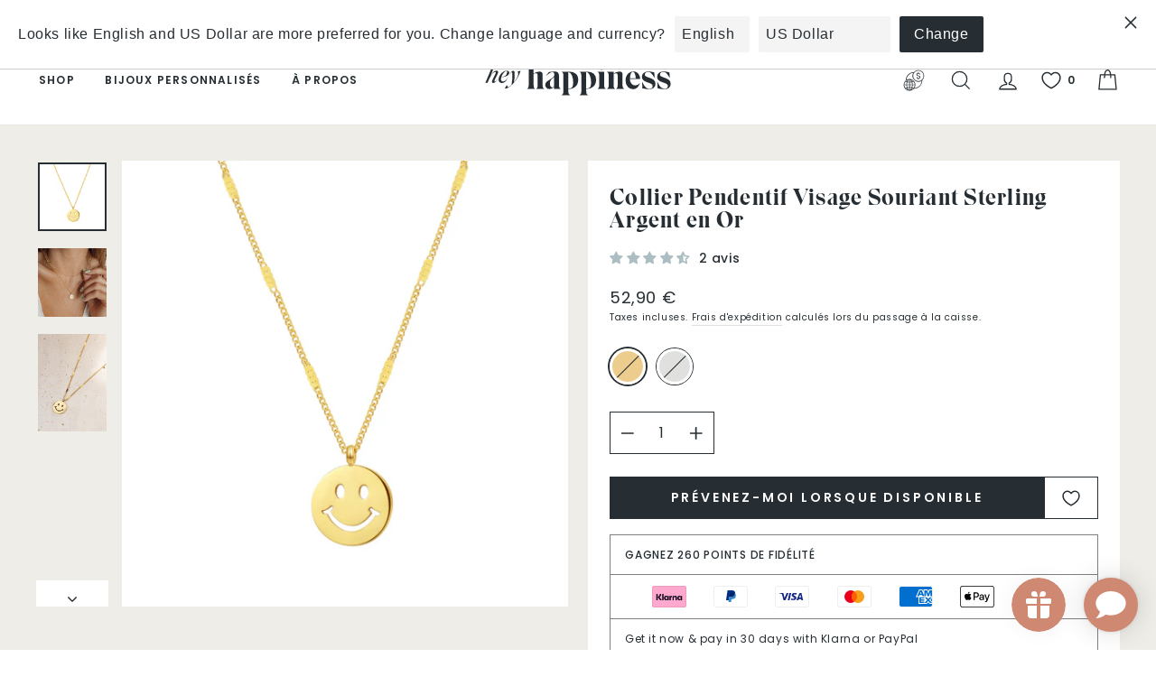

--- FILE ---
content_type: text/html; charset=utf-8
request_url: https://www.heyhappiness.com/fr/products/smiley-face-pendant-necklace-sterling-silver-gold
body_size: 115278
content:
<!doctype html>
<html class="no-js" lang="fr" dir="ltr">
<head>
	<script src="//www.heyhappiness.com/cdn/shop/files/pandectes-rules.js?v=3887203255900556533"></script>
	
	
  
  <meta charset="utf-8">
  <meta http-equiv="X-UA-Compatible" content="IE=edge,chrome=1">
  <meta name="viewport" content="width=device-width,initial-scale=1">
  <meta name="theme-color" content="#262e33"><link rel="canonical" href="https://www.heyhappiness.com/fr/products/smiley-face-pendant-necklace-sterling-silver-gold"><link rel="preconnect" href="https://cdn.shopify.com"><link rel="shortcut icon" href="//www.heyhappiness.com/cdn/shop/files/hh-favicon.png?crop=center&height=32&v=1695302701&width=32" type="image/png" /><title>Collier Pendentif Visage Souriant Sterling Argent en Or
&ndash; Hey Happiness
</title>
<meta name="description" content="This set consists of two separate items from our mix and match selection that pair perfectly together. It has: a thin 18 karat gold-plated sterling silver chain necklace with tiny pendant engraved with starbursts integrated along its length, and with a round spring clasp and extension chain to close a round pendant mad"><meta property="og:site_name" content="Hey Happiness">
  <meta property="og:url" content="https://www.heyhappiness.com/fr/products/smiley-face-pendant-necklace-sterling-silver-gold">
  <meta property="og:title" content="Collier Pendentif Visage Souriant Sterling Argent en Or">
  <meta property="og:type" content="product">
  <meta property="og:description" content="This set consists of two separate items from our mix and match selection that pair perfectly together. It has: a thin 18 karat gold-plated sterling silver chain necklace with tiny pendant engraved with starbursts integrated along its length, and with a round spring clasp and extension chain to close a round pendant mad"><meta property="og:image" content="http://www.heyhappiness.com/cdn/shop/files/smiley-face-pendant-necklace-sterling-silver-gold-1.jpg?crop=center&height=1024&v=1696248051&width=1024">
    <meta property="og:image:secure_url" content="https://www.heyhappiness.com/cdn/shop/files/smiley-face-pendant-necklace-sterling-silver-gold-1.jpg?crop=center&height=1024&v=1696248051&width=1024">
    <meta property="og:image:width" content="1700">
    <meta property="og:image:height" content="1700"><meta name="twitter:site" content="@">
  <meta name="twitter:card" content="summary_large_image">
  <meta name="twitter:title" content="Collier Pendentif Visage Souriant Sterling Argent en Or">
  <meta name="twitter:description" content="This set consists of two separate items from our mix and match selection that pair perfectly together. It has: a thin 18 karat gold-plated sterling silver chain necklace with tiny pendant engraved with starbursts integrated along its length, and with a round spring clasp and extension chain to close a round pendant mad">
<style data-shopify>@font-face {
  font-family: Poppins;
  font-weight: 400;
  font-style: normal;
  font-display: swap;
  src: url("//www.heyhappiness.com/cdn/fonts/poppins/poppins_n4.0ba78fa5af9b0e1a374041b3ceaadf0a43b41362.woff2") format("woff2"),
       url("//www.heyhappiness.com/cdn/fonts/poppins/poppins_n4.214741a72ff2596839fc9760ee7a770386cf16ca.woff") format("woff");
}

  @font-face {
  font-family: Poppins;
  font-weight: 400;
  font-style: normal;
  font-display: swap;
  src: url("//www.heyhappiness.com/cdn/fonts/poppins/poppins_n4.0ba78fa5af9b0e1a374041b3ceaadf0a43b41362.woff2") format("woff2"),
       url("//www.heyhappiness.com/cdn/fonts/poppins/poppins_n4.214741a72ff2596839fc9760ee7a770386cf16ca.woff") format("woff");
}

  @font-face {
  font-family: Poppins;
  font-weight: 500;
  font-style: normal;
  font-display: swap;
  src: url("//www.heyhappiness.com/cdn/fonts/poppins/poppins_n5.ad5b4b72b59a00358afc706450c864c3c8323842.woff2") format("woff2"),
       url("//www.heyhappiness.com/cdn/fonts/poppins/poppins_n5.33757fdf985af2d24b32fcd84c9a09224d4b2c39.woff") format("woff");
}

  @font-face {
  font-family: Poppins;
  font-weight: 600;
  font-style: normal;
  font-display: swap;
  src: url("//www.heyhappiness.com/cdn/fonts/poppins/poppins_n6.aa29d4918bc243723d56b59572e18228ed0786f6.woff2") format("woff2"),
       url("//www.heyhappiness.com/cdn/fonts/poppins/poppins_n6.5f815d845fe073750885d5b7e619ee00e8111208.woff") format("woff");
}

  @font-face {
  font-family: Poppins;
  font-weight: 400;
  font-style: italic;
  font-display: swap;
  src: url("//www.heyhappiness.com/cdn/fonts/poppins/poppins_i4.846ad1e22474f856bd6b81ba4585a60799a9f5d2.woff2") format("woff2"),
       url("//www.heyhappiness.com/cdn/fonts/poppins/poppins_i4.56b43284e8b52fc64c1fd271f289a39e8477e9ec.woff") format("woff");
}

  @font-face {
  font-family: Poppins;
  font-weight: 500;
  font-style: italic;
  font-display: swap;
  src: url("//www.heyhappiness.com/cdn/fonts/poppins/poppins_i5.6acfce842c096080e34792078ef3cb7c3aad24d4.woff2") format("woff2"),
       url("//www.heyhappiness.com/cdn/fonts/poppins/poppins_i5.a49113e4fe0ad7fd7716bd237f1602cbec299b3c.woff") format("woff");
}

  @font-face {
  font-family: Poppins;
  font-weight: 600;
  font-style: italic;
  font-display: swap;
  src: url("//www.heyhappiness.com/cdn/fonts/poppins/poppins_i6.bb8044d6203f492888d626dafda3c2999253e8e9.woff2") format("woff2"),
       url("//www.heyhappiness.com/cdn/fonts/poppins/poppins_i6.e233dec1a61b1e7dead9f920159eda42280a02c3.woff") format("woff");
}


  @font-face {
    font-family: 'Eksell-Display-Large';
    src: url(//www.heyhappiness.com/cdn/shop/t/21/assets/EksellDisplay-Large.woff2?v=111587034867943993591633097220) format('woff2'), /* Chrome 26+, Opera 23+, Firefox 39+ */
         url(//www.heyhappiness.com/cdn/shop/t/21/assets/EksellDisplay-Large.woff?v=989138551967096651633097219) format('woff'); /* Chrome 6+, Firefox 3.6+, IE 9+, Safari 5.1+ */
    font-weight: 400;
    font-style: normal;
    font-display: swap;
  }

  .fancy-font {
    font-family: 'Eksell-Display-Large' !important;
  }</style><link href="//www.heyhappiness.com/cdn/shop/t/21/assets/theme.css?v=107662844324114408421723539775" rel="stylesheet" type="text/css" media="all" />
<style data-shopify>:root {
    --typeHeaderPrimary: Poppins;
    --typeHeaderFallback: sans-serif;
    --typeHeaderSize: 30px;
    --typeHeaderWeight: 400;
    --typeHeaderLineHeight: 1;
    --typeHeaderSpacing: 0.05em;

    --typeBasePrimary:Poppins;
    --typeBaseFallback:sans-serif;
    --typeBaseSize: 12px;
    --typeBaseWeight: 400;
    --typeBaseSpacing: 0.05em;
    --typeBaseLineHeight: 1.6;

    --typeCollectionTitle: 20px;

    --iconWeight: 3px;
    --iconLinecaps: miter;

    
      --buttonRadius: 0px;
    

    --colorGridOverlayOpacity: 0.06;
  }

  .placeholder-content {
    background-image: linear-gradient(100deg, #e5e5e5 40%, #dddddd 63%, #e5e5e5 79%);
  }</style><style>:root{--kik-section-wrapper: 2200px;/* For Image */--image-ratio-percent: 100%;}html {scroll-behavior: smooth;}@media screen and (max-width: 749px){.small-hide{display: none !important;}}@media screen and (min-width: 750px) and (max-width: 989px){.medium-hide{display: none !important;}}@media screen and (min-width: 750px){.medium-up-hide{display: none !important;}}@media screen and (min-width: 990px){.large-up-hide{display: none !important;}}[class*="section--kik"]{position: relative;width: 100%;max-width: var(--kik-section-wrapper);margin-left: auto;margin-right: auto;}[class*="section--kik"] .section-container{position: relative;background-color: transparent;}[class*="section--kik"] .section-background{position: absolute;display: block !important;top: 0;left: 0;right: 0;bottom: 0;width: 100%;z-index: 0;overflow: hidden;}[class*="section--kik"] .section-background .section-background__image{position: absolute;top: 0;left: 0;right: 0;bottom: 0;width: 100%;display: flex;align-items: stretch;}[class*="section--kik"] .section-background .section-background__image img{position: absolute;top: 0;left: 0;height: 100%;width: 100%;max-width: 100%;object-fit: cover;object-position: center center;}.shopify-section{position: relative;width: 100%;max-width: var(--kik-section-wrapper);margin-left: auto;margin-right: auto;}.shopify-section > header{width: 100%;max-width: var(--kik-section-wrapper);margin-left: auto;margin-right: auto;}.shopify-section > sticky-header{width: 100%;max-width: var(--kik-section-wrapper);margin-left: auto !important;margin-right: auto !important;}</style>
<link href="//www.heyhappiness.com/cdn/shop/t/21/assets/kikstart-custom.css?v=87716231974992254111698229456" rel="stylesheet" type="text/css" media="all" /><script>
    document.documentElement.className = document.documentElement.className.replace('no-js', 'js');

    window.theme = window.theme || {};
    theme.routes = {
      home: "/fr",
      cart: "/fr/cart.js",
      cartPage: "/fr/cart",
      cartAdd: "/fr/cart/add.js",
      cartChange: "/fr/cart/change.js"
    };
    theme.strings = {
      soldOut: "Épuisé",
      unavailable: "Non disponible",
      backInStock: "Prévenez-moi lorsque disponible",
      inStockLabel: "En stock",
      stockLabel: "[count] en stock",
      willNotShipUntil: "Sera expédié après [date]",
      willBeInStockAfter: "Sera en stock à compter de [date]",
      waitingForStock: "Inventaire sur le chemin",
      deliveryDelay: "- Recevez-le entre le [min_date] et le [max_date]",
      domesticDeliveryDelay: "- livraison en 1-3 jours ouvrables",
      europeDeliveryDelay: "- livraison en 4-7 jours ouvrables",
      restDeliveryDelay: "- livraison en 8-14 jours ouvrables",
      savePrice: "Épargnez [saved_amount]",
      cartEmpty: "Votre panier est vide.",
      cartTermsConfirmation: "Vous devez accepter les termes et conditions de vente pour vérifier",
      searchCollections: "Collections:",
      searchPages: "Pages:",
      searchArticles: "Des articles:"
    };
    theme.settings = {
      domesticDelivery: ['DE'],
      europeDelivery: ['AD', 'AL', 'AM', 'AT', 'BA', 'BE', 'BG', 'BY', 'CH', 'CY', 'CZ', 'DK', 'EE', 'ES', 'FI', 'FR', 'GB', 'GE', 'GG', 'GI', 'GL', 'GP', 'GR', 'HR', 'HU', 'IE', 'IM', 'IS', 'IT', 'JE', 'LI', 'LT', 'LU', 'LV', 'MC', 'MD', 'ME', 'MK', 'MT', 'NL', 'NO', 'PL', 'PT', 'RE', 'RO', 'RS', 'SE', 'SI', 'SK', 'SM', 'TR', 'UA', 'VA'],
      domesticDeliveryDelay: { min: 1, max: 3 },
      europeDeliveryDelay: { min: 4, max: 7 },
      restDeliveryDelay: { min: 8, max: 14 },
      dynamicVariantsEnable: true,
      cartType: "drawer",
      isCustomerTemplate: false,
      moneyFormat: "{{amount_with_comma_separator}} €",
      saveType: "percent",
      productImageSize: "natural",
      productImageCover: false,
      predictiveSearch: true,
      predictiveSearchType: "product",
      quickView: false,
      backInStock: true,
      themeName: 'Impulse',
      themeVersion: "5.0.1"
    };
  </script>

  <script>window.performance && window.performance.mark && window.performance.mark('shopify.content_for_header.start');</script><meta name="google-site-verification" content="FGc1c-kUTF6dkUNeHyWmaydTt5lSv6OShwyEWC9WMew">
<meta id="shopify-digital-wallet" name="shopify-digital-wallet" content="/56419975331/digital_wallets/dialog">
<meta name="shopify-checkout-api-token" content="ac7fbbf4a5fac98b939cc3be5d4300d4">
<meta id="in-context-paypal-metadata" data-shop-id="56419975331" data-venmo-supported="false" data-environment="production" data-locale="fr_FR" data-paypal-v4="true" data-currency="EUR">
<link rel="alternate" hreflang="x-default" href="https://www.heyhappiness.com/products/smiley-face-pendant-necklace-sterling-silver-gold">
<link rel="alternate" hreflang="en" href="https://www.heyhappiness.com/products/smiley-face-pendant-necklace-sterling-silver-gold">
<link rel="alternate" hreflang="de" href="https://www.heyhappiness.com/de/products/smiley-face-pendant-necklace-sterling-silver-gold">
<link rel="alternate" hreflang="es" href="https://www.heyhappiness.com/es/products/smiley-face-pendant-necklace-sterling-silver-gold">
<link rel="alternate" hreflang="fr" href="https://www.heyhappiness.com/fr/products/smiley-face-pendant-necklace-sterling-silver-gold">
<link rel="alternate" type="application/json+oembed" href="https://www.heyhappiness.com/fr/products/smiley-face-pendant-necklace-sterling-silver-gold.oembed">
<script async="async" src="/checkouts/internal/preloads.js?locale=fr-DE"></script>
<link rel="preconnect" href="https://shop.app" crossorigin="anonymous">
<script async="async" src="https://shop.app/checkouts/internal/preloads.js?locale=fr-DE&shop_id=56419975331" crossorigin="anonymous"></script>
<script id="apple-pay-shop-capabilities" type="application/json">{"shopId":56419975331,"countryCode":"DE","currencyCode":"EUR","merchantCapabilities":["supports3DS"],"merchantId":"gid:\/\/shopify\/Shop\/56419975331","merchantName":"Hey Happiness","requiredBillingContactFields":["postalAddress","email"],"requiredShippingContactFields":["postalAddress","email"],"shippingType":"shipping","supportedNetworks":["visa","maestro","masterCard","amex"],"total":{"type":"pending","label":"Hey Happiness","amount":"1.00"},"shopifyPaymentsEnabled":true,"supportsSubscriptions":true}</script>
<script id="shopify-features" type="application/json">{"accessToken":"ac7fbbf4a5fac98b939cc3be5d4300d4","betas":["rich-media-storefront-analytics"],"domain":"www.heyhappiness.com","predictiveSearch":true,"shopId":56419975331,"locale":"fr"}</script>
<script>var Shopify = Shopify || {};
Shopify.shop = "heyhappiness.myshopify.com";
Shopify.locale = "fr";
Shopify.currency = {"active":"EUR","rate":"1.0"};
Shopify.country = "DE";
Shopify.theme = {"name":"hh-on-impulse\/master","id":127389958307,"schema_name":"Impulse","schema_version":"5.0.1","theme_store_id":null,"role":"main"};
Shopify.theme.handle = "null";
Shopify.theme.style = {"id":null,"handle":null};
Shopify.cdnHost = "www.heyhappiness.com/cdn";
Shopify.routes = Shopify.routes || {};
Shopify.routes.root = "/fr/";</script>
<script type="module">!function(o){(o.Shopify=o.Shopify||{}).modules=!0}(window);</script>
<script>!function(o){function n(){var o=[];function n(){o.push(Array.prototype.slice.apply(arguments))}return n.q=o,n}var t=o.Shopify=o.Shopify||{};t.loadFeatures=n(),t.autoloadFeatures=n()}(window);</script>
<script>
  window.ShopifyPay = window.ShopifyPay || {};
  window.ShopifyPay.apiHost = "shop.app\/pay";
  window.ShopifyPay.redirectState = null;
</script>
<script id="shop-js-analytics" type="application/json">{"pageType":"product"}</script>
<script defer="defer" async type="module" src="//www.heyhappiness.com/cdn/shopifycloud/shop-js/modules/v2/client.init-shop-cart-sync_XvpUV7qp.fr.esm.js"></script>
<script defer="defer" async type="module" src="//www.heyhappiness.com/cdn/shopifycloud/shop-js/modules/v2/chunk.common_C2xzKNNs.esm.js"></script>
<script type="module">
  await import("//www.heyhappiness.com/cdn/shopifycloud/shop-js/modules/v2/client.init-shop-cart-sync_XvpUV7qp.fr.esm.js");
await import("//www.heyhappiness.com/cdn/shopifycloud/shop-js/modules/v2/chunk.common_C2xzKNNs.esm.js");

  window.Shopify.SignInWithShop?.initShopCartSync?.({"fedCMEnabled":true,"windoidEnabled":true});

</script>
<script>
  window.Shopify = window.Shopify || {};
  if (!window.Shopify.featureAssets) window.Shopify.featureAssets = {};
  window.Shopify.featureAssets['shop-js'] = {"shop-cart-sync":["modules/v2/client.shop-cart-sync_C66VAAYi.fr.esm.js","modules/v2/chunk.common_C2xzKNNs.esm.js"],"init-fed-cm":["modules/v2/client.init-fed-cm_By4eIqYa.fr.esm.js","modules/v2/chunk.common_C2xzKNNs.esm.js"],"shop-button":["modules/v2/client.shop-button_Bz0N9rYp.fr.esm.js","modules/v2/chunk.common_C2xzKNNs.esm.js"],"shop-cash-offers":["modules/v2/client.shop-cash-offers_B90ok608.fr.esm.js","modules/v2/chunk.common_C2xzKNNs.esm.js","modules/v2/chunk.modal_7MqWQJ87.esm.js"],"init-windoid":["modules/v2/client.init-windoid_CdJe_Ee3.fr.esm.js","modules/v2/chunk.common_C2xzKNNs.esm.js"],"shop-toast-manager":["modules/v2/client.shop-toast-manager_kCJHoUCw.fr.esm.js","modules/v2/chunk.common_C2xzKNNs.esm.js"],"init-shop-email-lookup-coordinator":["modules/v2/client.init-shop-email-lookup-coordinator_BPuRLqHy.fr.esm.js","modules/v2/chunk.common_C2xzKNNs.esm.js"],"init-shop-cart-sync":["modules/v2/client.init-shop-cart-sync_XvpUV7qp.fr.esm.js","modules/v2/chunk.common_C2xzKNNs.esm.js"],"avatar":["modules/v2/client.avatar_BTnouDA3.fr.esm.js"],"pay-button":["modules/v2/client.pay-button_CmFhG2BZ.fr.esm.js","modules/v2/chunk.common_C2xzKNNs.esm.js"],"init-customer-accounts":["modules/v2/client.init-customer-accounts_C5-IhKGM.fr.esm.js","modules/v2/client.shop-login-button_DrlPOW6Z.fr.esm.js","modules/v2/chunk.common_C2xzKNNs.esm.js","modules/v2/chunk.modal_7MqWQJ87.esm.js"],"init-shop-for-new-customer-accounts":["modules/v2/client.init-shop-for-new-customer-accounts_Cv1WqR1n.fr.esm.js","modules/v2/client.shop-login-button_DrlPOW6Z.fr.esm.js","modules/v2/chunk.common_C2xzKNNs.esm.js","modules/v2/chunk.modal_7MqWQJ87.esm.js"],"shop-login-button":["modules/v2/client.shop-login-button_DrlPOW6Z.fr.esm.js","modules/v2/chunk.common_C2xzKNNs.esm.js","modules/v2/chunk.modal_7MqWQJ87.esm.js"],"init-customer-accounts-sign-up":["modules/v2/client.init-customer-accounts-sign-up_Dqgdz3C3.fr.esm.js","modules/v2/client.shop-login-button_DrlPOW6Z.fr.esm.js","modules/v2/chunk.common_C2xzKNNs.esm.js","modules/v2/chunk.modal_7MqWQJ87.esm.js"],"shop-follow-button":["modules/v2/client.shop-follow-button_D7RRykwK.fr.esm.js","modules/v2/chunk.common_C2xzKNNs.esm.js","modules/v2/chunk.modal_7MqWQJ87.esm.js"],"checkout-modal":["modules/v2/client.checkout-modal_NILs_SXn.fr.esm.js","modules/v2/chunk.common_C2xzKNNs.esm.js","modules/v2/chunk.modal_7MqWQJ87.esm.js"],"lead-capture":["modules/v2/client.lead-capture_CSmE_fhP.fr.esm.js","modules/v2/chunk.common_C2xzKNNs.esm.js","modules/v2/chunk.modal_7MqWQJ87.esm.js"],"shop-login":["modules/v2/client.shop-login_CKcjyRl_.fr.esm.js","modules/v2/chunk.common_C2xzKNNs.esm.js","modules/v2/chunk.modal_7MqWQJ87.esm.js"],"payment-terms":["modules/v2/client.payment-terms_eoGasybT.fr.esm.js","modules/v2/chunk.common_C2xzKNNs.esm.js","modules/v2/chunk.modal_7MqWQJ87.esm.js"]};
</script>
<script>(function() {
  var isLoaded = false;
  function asyncLoad() {
    if (isLoaded) return;
    isLoaded = true;
    var urls = ["https:\/\/static.shareasale.com\/json\/shopify\/shareasale-tracking.js?sasmid=164635\u0026ssmtid=111366\u0026shop=heyhappiness.myshopify.com"];
    for (var i = 0; i < urls.length; i++) {
      var s = document.createElement('script');
      s.type = 'text/javascript';
      s.async = true;
      s.src = urls[i];
      var x = document.getElementsByTagName('script')[0];
      x.parentNode.insertBefore(s, x);
    }
  };
  if(window.attachEvent) {
    window.attachEvent('onload', asyncLoad);
  } else {
    window.addEventListener('load', asyncLoad, false);
  }
})();</script>
<script id="__st">var __st={"a":56419975331,"offset":3600,"reqid":"6f2e3fb3-2c95-48cb-8992-8ba60a09fd91-1768635939","pageurl":"www.heyhappiness.com\/fr\/products\/smiley-face-pendant-necklace-sterling-silver-gold","u":"770da8ad7d6b","p":"product","rtyp":"product","rid":7124684341411};</script>
<script>window.ShopifyPaypalV4VisibilityTracking = true;</script>
<script id="form-persister">!function(){'use strict';const t='contact',e='new_comment',n=[[t,t],['blogs',e],['comments',e],[t,'customer']],o='password',r='form_key',c=['recaptcha-v3-token','g-recaptcha-response','h-captcha-response',o],s=()=>{try{return window.sessionStorage}catch{return}},i='__shopify_v',u=t=>t.elements[r],a=function(){const t=[...n].map((([t,e])=>`form[action*='/${t}']:not([data-nocaptcha='true']) input[name='form_type'][value='${e}']`)).join(',');var e;return e=t,()=>e?[...document.querySelectorAll(e)].map((t=>t.form)):[]}();function m(t){const e=u(t);a().includes(t)&&(!e||!e.value)&&function(t){try{if(!s())return;!function(t){const e=s();if(!e)return;const n=u(t);if(!n)return;const o=n.value;o&&e.removeItem(o)}(t);const e=Array.from(Array(32),(()=>Math.random().toString(36)[2])).join('');!function(t,e){u(t)||t.append(Object.assign(document.createElement('input'),{type:'hidden',name:r})),t.elements[r].value=e}(t,e),function(t,e){const n=s();if(!n)return;const r=[...t.querySelectorAll(`input[type='${o}']`)].map((({name:t})=>t)),u=[...c,...r],a={};for(const[o,c]of new FormData(t).entries())u.includes(o)||(a[o]=c);n.setItem(e,JSON.stringify({[i]:1,action:t.action,data:a}))}(t,e)}catch(e){console.error('failed to persist form',e)}}(t)}const f=t=>{if('true'===t.dataset.persistBound)return;const e=function(t,e){const n=function(t){return'function'==typeof t.submit?t.submit:HTMLFormElement.prototype.submit}(t).bind(t);return function(){let t;return()=>{t||(t=!0,(()=>{try{e(),n()}catch(t){(t=>{console.error('form submit failed',t)})(t)}})(),setTimeout((()=>t=!1),250))}}()}(t,(()=>{m(t)}));!function(t,e){if('function'==typeof t.submit&&'function'==typeof e)try{t.submit=e}catch{}}(t,e),t.addEventListener('submit',(t=>{t.preventDefault(),e()})),t.dataset.persistBound='true'};!function(){function t(t){const e=(t=>{const e=t.target;return e instanceof HTMLFormElement?e:e&&e.form})(t);e&&m(e)}document.addEventListener('submit',t),document.addEventListener('DOMContentLoaded',(()=>{const e=a();for(const t of e)f(t);var n;n=document.body,new window.MutationObserver((t=>{for(const e of t)if('childList'===e.type&&e.addedNodes.length)for(const t of e.addedNodes)1===t.nodeType&&'FORM'===t.tagName&&a().includes(t)&&f(t)})).observe(n,{childList:!0,subtree:!0,attributes:!1}),document.removeEventListener('submit',t)}))}()}();</script>
<script integrity="sha256-4kQ18oKyAcykRKYeNunJcIwy7WH5gtpwJnB7kiuLZ1E=" data-source-attribution="shopify.loadfeatures" defer="defer" src="//www.heyhappiness.com/cdn/shopifycloud/storefront/assets/storefront/load_feature-a0a9edcb.js" crossorigin="anonymous"></script>
<script crossorigin="anonymous" defer="defer" src="//www.heyhappiness.com/cdn/shopifycloud/storefront/assets/shopify_pay/storefront-65b4c6d7.js?v=20250812"></script>
<script data-source-attribution="shopify.dynamic_checkout.dynamic.init">var Shopify=Shopify||{};Shopify.PaymentButton=Shopify.PaymentButton||{isStorefrontPortableWallets:!0,init:function(){window.Shopify.PaymentButton.init=function(){};var t=document.createElement("script");t.src="https://www.heyhappiness.com/cdn/shopifycloud/portable-wallets/latest/portable-wallets.fr.js",t.type="module",document.head.appendChild(t)}};
</script>
<script data-source-attribution="shopify.dynamic_checkout.buyer_consent">
  function portableWalletsHideBuyerConsent(e){var t=document.getElementById("shopify-buyer-consent"),n=document.getElementById("shopify-subscription-policy-button");t&&n&&(t.classList.add("hidden"),t.setAttribute("aria-hidden","true"),n.removeEventListener("click",e))}function portableWalletsShowBuyerConsent(e){var t=document.getElementById("shopify-buyer-consent"),n=document.getElementById("shopify-subscription-policy-button");t&&n&&(t.classList.remove("hidden"),t.removeAttribute("aria-hidden"),n.addEventListener("click",e))}window.Shopify?.PaymentButton&&(window.Shopify.PaymentButton.hideBuyerConsent=portableWalletsHideBuyerConsent,window.Shopify.PaymentButton.showBuyerConsent=portableWalletsShowBuyerConsent);
</script>
<script data-source-attribution="shopify.dynamic_checkout.cart.bootstrap">document.addEventListener("DOMContentLoaded",(function(){function t(){return document.querySelector("shopify-accelerated-checkout-cart, shopify-accelerated-checkout")}if(t())Shopify.PaymentButton.init();else{new MutationObserver((function(e,n){t()&&(Shopify.PaymentButton.init(),n.disconnect())})).observe(document.body,{childList:!0,subtree:!0})}}));
</script>
<link id="shopify-accelerated-checkout-styles" rel="stylesheet" media="screen" href="https://www.heyhappiness.com/cdn/shopifycloud/portable-wallets/latest/accelerated-checkout-backwards-compat.css" crossorigin="anonymous">
<style id="shopify-accelerated-checkout-cart">
        #shopify-buyer-consent {
  margin-top: 1em;
  display: inline-block;
  width: 100%;
}

#shopify-buyer-consent.hidden {
  display: none;
}

#shopify-subscription-policy-button {
  background: none;
  border: none;
  padding: 0;
  text-decoration: underline;
  font-size: inherit;
  cursor: pointer;
}

#shopify-subscription-policy-button::before {
  box-shadow: none;
}

      </style>

<script>window.performance && window.performance.mark && window.performance.mark('shopify.content_for_header.end');</script>

  <script src="/services/countries.js" defer="defer"></script>
  <script src="/services/javascripts/currencies.js" defer="defer"></script>
  <script src="//www.heyhappiness.com/cdn/shop/t/21/assets/vendor-js-cookies.min.js?v=88425056791309038751698229458" defer="defer"></script>

  <script src="//www.heyhappiness.com/cdn/shop/t/21/assets/vendor-scripts-v10.js" defer="defer"></script><script src="//www.heyhappiness.com/cdn/shop/t/21/assets/theme.js?v=42623707207309174211695112173" defer="defer"></script>
  
  <script src="//www.heyhappiness.com/cdn/shop/t/21/assets/custom.js?v=74761275177487657461699292699" defer="defer"></script>
  <script src="//www.heyhappiness.com/cdn/shop/t/21/assets/kikstart-custom.js?v=171672065967839536191722266498" defer="defer"></script><script type="application/ld+json" class="richsnippets">
          {
            "@context": "https://schema.org",
            "@id": "https:\/\/www.heyhappiness.com\/fr\/products\/smiley-face-pendant-necklace-sterling-silver-gold#product",
            "@type": "Product",
            "brand": {
              "@type": "Brand",
              "name": "Hey Happiness"
            },
            "sku":"HB_CHN858G-N",
            "mpn":"4066867000030",
            "description": "This set consists of two separate items from our mix and match selection that pair perfectly together. It has: \n\n\na thin 18 karat gold-plated sterling silver chain necklace with tiny pendant engraved with starbursts integrated along its length, and with a round spring clasp and extension chain to close\n\n\na round pendant made from 18 karat gold-plated sterling silver with a cut out smiley face in the center of it\n\n\nA fun pendant and chain set that will complement a range of outfits and styles, this is ready for you to wear today!",
            "url": "https:\/\/www.heyhappiness.com\/fr\/products\/smiley-face-pendant-necklace-sterling-silver-gold",
            "name": "Collier Pendentif Visage Souriant Sterling Argent en Or","image": [
                "https://www.heyhappiness.com/cdn/shop/files/smiley-face-pendant-necklace-sterling-silver-gold-1.jpg?v=1696248051&width=1700",
                "https://www.heyhappiness.com/cdn/shop/files/smiley-face-pendant-necklace-sterling-silver-gold-1.jpg?crop=center&height=1024&v=1696248051&width=1024",
                "https://www.heyhappiness.com/cdn/shop/files/smiley-face-pendant-necklace-sterling-silver-gold-1.jpg?crop=center&height=768&v=1696248051&width=768"
            ],
            "itemCondition": "http://schema.org/NewCondition",
              "offers" : [
              {
                  "@type" : "Offer" ,
                  "priceCurrency" : "EUR",
                  
				  
                  "price" : "52.90",
                  
                  "priceValidUntil": "2026-04-17",
                  
                  "availability" : "http://schema.org/InStock",
                  
                  
                  "itemCondition": "http://schema.org/NewCondition",
                  

                  "sku": "HB_CHN858G-N",

                  "name": "Gold" ,"url" : "https://www.heyhappiness.com/fr/products/smiley-face-pendant-necklace-sterling-silver-gold?variant=41000730820771" ,
                  "seller" : {
                      "@type" : "Organization" ,
                      "name" : "Hey Happiness"
                  }
              }
              
              ],"gtin13": "4066867000030","aggregateRating": {
                      "@type": "AggregateRating",
                      "ratingValue": "4.50",
                      "bestRating": "5",
                      "reviewCount": "2"
                  },
                  "review": {
                    "@type": "Review",
                    "reviewRating": {
                      "@type": "Rating",
                      "ratingValue": "4.50"
                    },
                    "author": {
                      "@type": "Person",
                      "name": "Hey Happiness customers"
                    }
                  }}
        </script>

        
        <script type="application/ld+json" class="richsnippets">
              {
              "@context": "https://schema.org/",
              "@graph": [
                {
                  "@context": "https://schema.org/",
                  "@type": "BreadcrumbList",
                  "itemListElement": [
                    {
                      "@type": "ListItem",
                      "position": "1",
                      "item": {
                        "name": "Home",
                        "@id": "https:\/\/www.heyhappiness.com"
                      }
                    },
                    
                       {
                          "@type": "ListItem",
                          "position": "2",
                          "item": {
                            "@id": "https:\/\/www.heyhappiness.com\/fr\/products\/smiley-face-pendant-necklace-sterling-silver-gold",
                            "name": "Collier Pendentif Visage Souriant Sterling Argent en Or",
                            "url": "https:\/\/www.heyhappiness.com\/fr\/products\/smiley-face-pendant-necklace-sterling-silver-gold"
                          }
                        }
                    
                  ]
                }
             ]
            }
            </script>

<script>
                document.addEventListener("DOMContentLoaded",function(t){(function(){if(typeof MutationObserver==="undefined"){return}var n=function(){var t=document.querySelectorAll("[itemtype]");for(var e=0,n=t.length;e<n;e++){var r=t[e];r.removeAttribute("itemtype");r.removeAttribute("itemscope");r.removeAttribute("itemprop")}var i=document.querySelectorAll('script[type="application/ld+json"]');for(var e=0,n=i.length;e<n;e++){var r=i[e];if(!r.classList.contains("richsnippets")){r.remove()}}};var t=new MutationObserver(function(t,e){n();e.disconnect();return});t.observe(document.getElementsByTagName("body")[0],{childList:true,subtree:true})})()});
            </script>
        


  <!--begin-boost-pfs-filter-css-->
  <link rel="preload stylesheet" href="//www.heyhappiness.com/cdn/shop/t/21/assets/boost-pfs-instant-search.css?v=96374713764625124871644947888" as="style"><link href="//www.heyhappiness.com/cdn/shop/t/21/assets/boost-pfs-custom.css?v=36939597985403103781644947888" rel="stylesheet" type="text/css" media="all" />
<style data-id="boost-pfs-style">
    .boost-pfs-filter-option-title-text {color: rgba(38,46,51,1);font-size: 14px;font-weight: 500;text-transform: uppercase;}

   .boost-pfs-filter-tree-v .boost-pfs-filter-option-title-text:before {border-top-color: rgba(38,46,51,1);}
    .boost-pfs-filter-tree-v .boost-pfs-filter-option.boost-pfs-filter-option-collapsed .boost-pfs-filter-option-title-text:before {border-bottom-color: rgba(38,46,51,1);}
    .boost-pfs-filter-tree-h .boost-pfs-filter-option-title-heading:before {border-right-color: rgba(38,46,51,1);
        border-bottom-color: rgba(38,46,51,1);}

    .boost-pfs-filter-refine-by .boost-pfs-filter-option-title h3 {color: rgba(38,46,51,1);}

    .boost-pfs-filter-option-content .boost-pfs-filter-option-item-list .boost-pfs-filter-option-item button,
    .boost-pfs-filter-option-content .boost-pfs-filter-option-item-list .boost-pfs-filter-option-item .boost-pfs-filter-button,
    .boost-pfs-filter-option-range-amount input,
    .boost-pfs-filter-tree-v .boost-pfs-filter-refine-by .boost-pfs-filter-refine-by-items .refine-by-item,
    .boost-pfs-filter-refine-by-wrapper-v .boost-pfs-filter-refine-by .boost-pfs-filter-refine-by-items .refine-by-item,
    .boost-pfs-filter-refine-by .boost-pfs-filter-option-title,
    .boost-pfs-filter-refine-by .boost-pfs-filter-refine-by-items .refine-by-item>a,
    .boost-pfs-filter-refine-by>span,
    .boost-pfs-filter-clear,
    .boost-pfs-filter-clear-all{color: rgba(38,46,51,1);font-size: 14px;}
    .boost-pfs-filter-tree-h .boost-pfs-filter-pc .boost-pfs-filter-refine-by-items .refine-by-item .boost-pfs-filter-clear .refine-by-type,
    .boost-pfs-filter-refine-by-wrapper-h .boost-pfs-filter-pc .boost-pfs-filter-refine-by-items .refine-by-item .boost-pfs-filter-clear .refine-by-type {color: rgba(38,46,51,1);}

    .boost-pfs-filter-option-multi-level-collections .boost-pfs-filter-option-multi-level-list .boost-pfs-filter-option-item .boost-pfs-filter-button-arrow .boost-pfs-arrow:before,
    .boost-pfs-filter-option-multi-level-tag .boost-pfs-filter-option-multi-level-list .boost-pfs-filter-option-item .boost-pfs-filter-button-arrow .boost-pfs-arrow:before {border-right: 1px solid rgba(38,46,51,1);
        border-bottom: 1px solid rgba(38,46,51,1);}

    .boost-pfs-filter-refine-by-wrapper-v .boost-pfs-filter-refine-by .boost-pfs-filter-refine-by-items .refine-by-item .boost-pfs-filter-clear:after,
    .boost-pfs-filter-refine-by-wrapper-v .boost-pfs-filter-refine-by .boost-pfs-filter-refine-by-items .refine-by-item .boost-pfs-filter-clear:before,
    .boost-pfs-filter-tree-v .boost-pfs-filter-refine-by .boost-pfs-filter-refine-by-items .refine-by-item .boost-pfs-filter-clear:after,
    .boost-pfs-filter-tree-v .boost-pfs-filter-refine-by .boost-pfs-filter-refine-by-items .refine-by-item .boost-pfs-filter-clear:before,
    .boost-pfs-filter-refine-by-wrapper-h .boost-pfs-filter-pc .boost-pfs-filter-refine-by-items .refine-by-item .boost-pfs-filter-clear:after,
    .boost-pfs-filter-refine-by-wrapper-h .boost-pfs-filter-pc .boost-pfs-filter-refine-by-items .refine-by-item .boost-pfs-filter-clear:before,
    .boost-pfs-filter-tree-h .boost-pfs-filter-pc .boost-pfs-filter-refine-by-items .refine-by-item .boost-pfs-filter-clear:after,
    .boost-pfs-filter-tree-h .boost-pfs-filter-pc .boost-pfs-filter-refine-by-items .refine-by-item .boost-pfs-filter-clear:before {border-top-color: rgba(38,46,51,1);}
    .boost-pfs-filter-option-range-slider .noUi-value-horizontal {color: rgba(38,46,51,1);}

    .boost-pfs-filter-tree-mobile-button button,
    .boost-pfs-filter-top-sorting-mobile button {font-size: 14px !important;font-weight: 500 !important;text-transform: uppercase !important;background: rgba(38,46,51,1) !important;}
    .boost-pfs-filter-top-sorting-mobile button>span:after {}
  </style>
  <!--end-boost-pfs-filter-css-->

<!--Gem_Page_Header_Script-->
    


<!--End_Gem_Page_Header_Script-->



    

    
  
<script data-cookieconsent='ignore'>
window.dataLayer = window.dataLayer || [];

function gtag() {
  dataLayer.push(arguments);
}


function getLWGA4ConsentCookie(cookieName) {
  let cookie = {};
  document.cookie.split(';').forEach(function (el) {
      let [key, value] = el.split('=');
      cookie[key.trim()] = value;
  });
  return cookie[cookieName];
}

let  currentConsent = JSON.parse(decodeURIComponent(getLWGA4ConsentCookie("_cmp_a"))).purposes;

function setGTagConsent(action, consentStatus) {
  gtag('consent', action, {
      'ad_storage': consentStatus.m ? 'granted' : 'denied',
      'ad_user_data': consentStatus.m ? 'granted' : 'denied',
      'ad_personalization': consentStatus.m ? 'granted' : 'denied',
      'analytics_storage': consentStatus.a ? 'granted' : 'denied',
      'functionality_storage': consentStatus.a ? 'granted' : 'denied',
      'personalization_storage': consentStatus.p ? 'granted' : 'denied',
      'security_storage': 'granted', // Bu izin her zaman 'granted' olarak ayarlanıyor gibi görünüyor
      'wait_for_update': 500
  });
}

if (currentConsent.m || currentConsent.a) {
  setGTagConsent('default', currentConsent);
  console.log("yes0");
} else {
  
  setGTagConsent('default', currentConsent);
  window.checkifloaded = function(condition_str, func_str, cyclelimit, maxwaitlimit, slot) {

	var loaded = false;

	if (typeof(window.checker_slot) == "undefined") {
		window.checker_slot = [];
	};

	var slotarray = window.checker_slot;

	if (typeof(slot) !== "number") {
		slot = slotarray.length;
		slotarray[slotarray.length] = 0;
	};

	var cyclebeklemeayari = cyclelimit || 500;
	var maxbeklemeayari = maxwaitlimit || 50;

	setTimeout(function() {
		if (eval(condition_str) === false && slotarray[slot] < (maxbeklemeayari * 1000 / cyclebeklemeayari) && loaded === false) {
			window.console.log("Condition was not met yet. Current value: " + condition_str + " -> " + eval(condition_str));
			slotarray[slot]++;
			window.checkifloaded(condition_str, func_str, cyclebeklemeayari, maxbeklemeayari, slot);

		} else {
			if (slotarray[slot] >= (maxbeklemeayari * 1000 / cyclebeklemeayari)) {
				//window.console.log("Time is up, condition was not met. Condition: " + condition_str);

			} else {

				//window.console.log("Condition met on  " + ((slotarray[slot] + 1) * 50 / 1000) + " seconds. Condition: " + condition_str);
				loaded = true;
				func_str();
			}
		}
	}, cyclebeklemeayari);
};

window.checkifloaded('window.hasOwnProperty("Shopify") == true', function() {

	window.checkifloaded('window.Shopify.hasOwnProperty("customerPrivacy") == true', function() {

		window.checkifloaded('window.Shopify.customerPrivacy.hasOwnProperty("getTrackingConsent") == true', function() {
            console.log("yes3");
const checkConsentAndUpdate = () => {
    const trackingConsent = Shopify.customerPrivacy.getTrackingConsent();
    console.log("Tracking consent status:", trackingConsent);

    if (trackingConsent !== 'no_interaction') {
        if (trackingConsent === "no") {
            console.log("Consent denied. Logging current consent status.");
            console.log(currentConsent);
        } else if (trackingConsent === "yes") {
            console.log("Consent granted. Checking for updates in cookie values.");
            const checkForCookieUpdates = () => {
                const updatedConsent = JSON.parse(decodeURIComponent(getLWGA4ConsentCookie("_cmp_a"))).purposes;
                if (JSON.stringify(updatedConsent) !== JSON.stringify(currentConsent)) {
                    console.log(JSON.stringify(updatedConsent));
                  console.log(JSON.stringify(currentConsent));
                    console.log("Cookie values updated. Updating GTAG consent with new settings.");
                    currentConsent = updatedConsent; // currentConsent güncelle
                    setGTagConsent('update', currentConsent);
                } else {
                    console.log("No changes in cookie values. Checking again in 500ms.");
                    setTimeout(checkForCookieUpdates, 500);
                }
            };
            checkForCookieUpdates();
        }
    } else {
        console.log("No interaction detected, checking again in 500ms.");
        setTimeout(checkConsentAndUpdate, 500);
    }
};
checkConsentAndUpdate();


          });
      });
  });
}


</script>
<!-- Added with Analyzify V3.1.1 - Jan 1, 2024 11:43 am -->

<!-- Google Tag Manager -->
<script>(function(w,d,s,l,i){w[l]=w[l]||[];w[l].push({'gtm.start':
new Date().getTime(),event:'gtm.js'});var f=d.getElementsByTagName(s)[0],
j=d.createElement(s),dl=l!='dataLayer'?'&l='+l:'';j.async=true;j.src=
'https://www.googletagmanager.com/gtm.js?id='+i+dl;f.parentNode.insertBefore(j,f);
})(window,document,'script','dataLayer','GTM-T4XDBD9');</script>
<!-- End Google Tag Manager -->

<script type="text/javascript">
    window.dataLayer = window.dataLayer || [];
    window.analyzify = {
        pageFly: false, // Set this to true if you are using PageFly in your website
        send_unhashed_email: false, // Set this to true if you would like to collect unhashed email address of logged in users.
        g_feed_region: 'DE', // Change this if your Google Ads feed is in another region
        analyzify_version: '3.1.1', // Analyzify version information
        version: '3.1.1', // Analyzify version installed to this store
        logging: false, // Enable this to see Analyzify logs in console
        logs: [],  // An array to store log messages
        stopAtLog: false, // Set this to true if you want to use a debugger while logging
        // Modify the following button attributes if you do not see any ee_addToCart datalayer event when you click add to cart button in any product detail page.
        addtocart_btn_attributes: {
            "type": ["submit"],
            "name": ["add-to-cart", "add"],
            "data-add-to-cart-text": ["Add to Cart"],
            "class": ["addtocart-button", "pdp-form--atc-button", "button-add", "add-to-cart", "add_to_cart", "buttonAddtoCart", "product-form__add-to-cart", "gtmatc", "product-form__cart-submit", "AddToCartText", "AddToCart", "AddToCart-product-template", "product__add-to-cart", "single_add_to_cart_button", "js_frm_cart", "product-buy-buttons--cta", "jsfrmcart", "product-buy-buttons--cta"],
            "id": ["AddToCart"]
        },
        wishlist_btn_attributes: {
            "class": ["test-wishlist"]
        },
        // Modify the following element attribute if you see that quantity being pushed to datalayer is wrong when you try to add the a product to the cart with more than 1 as quantity.
        product_quantity:{
            "name": ["quantity"]
        },
        // Modify the following button attributes if you do not see any ee_removeFromCart datalayer event when you remove any item from the cart in the cart page.
        removefromcart_btn_attributes: {
            "data-remove-item": ["cart-template"],
            "data-cart-remove": ["Remove"],
            "aria-label": ["Remove"],
            "class": ["cart__remove-btn", "cart__remove", "cart__removee", "cart-item__remove", "item-remove", "remove", "rebuy-cart__flyout-item-remove", "cart_ac_remove", "cartacremove", "previewCartItem-remove", "cart-remove", "btn-remove", "remove-product", "ajaxcart__qty-remove", "quick-cart__item-remove"],
            "id": ["CartDrawer-Remove"],
            "href": ["/cart/change?id=", "/cart/change?line="]
        },
        // Modify the following button attributes if you do not see ee_checkout datalayer event when you click "checkout" button in the cart page or cart drawer.
        checkout_btn_attributes: {
            "name": ["checkout"],
            "class": ["upcart-checkout-button", "cart__submit", "checkout-trigger", "rebuy-cart__checkout-button", "button-checkout", "checkout-btn"],
            "href": ["/checkout"],
            "id": ["CartDrawer-Checkout"],
            "value": ["Checkout"]
        },
        // Modify the following button attributes if you do not see any ee_productClick datalayer event when you click to a product in collection pages.
        collection_prod_click_attributes: {
            "href": ["/products/"],
            "class": ["boost-pfs-addtocart-select-options"]
        },
        // Modify the following button attributes if you do not see any ee_addToCart datalayer event when you click add to cart button in any collection pages.
        collection_atc_attributes: {
            "name": ["add"],
            "class": ["add-to-cart-btn", "hit-buy-button", "product-form__cart-submit", "spf-product__form-btn-addtocart", "add-to-cart", "boost-pfs-addtocart-btn", "js_addtc", "pratc"],
            "type": ["submit"],
            "aria-label": ["Add to cart"],
            "id": ["product-add-to-cart"]
        },
        // Modify the following button attributes if you do not see any ee_productClick datalayer event when you click to a product in search result pages.
        search_prod_click_attributes: {
            "href": ["/products/"]
        },
        header_nav_btn_attributes: {
            "class": ["header-shortlink", "header__menu-item"],
            "id": []
        },
        disclosure_attributes: {
          "class": ['disclosure__link'],
        },
        accordion_summary_attributes: {
          "class": ["accordion__title", "accordion"]
        },
        hero_banner_area_attributes:{
          "class": ["banner__box", "banner__column-inner banner__column-inner--hero banner__column-inner--hero-large"]
        },
        hero_banner_title_attributes:{
            "class": ["banner__heading", "content__title content__title--hero content__title--hero-large"]
          },
        hero_banner_subtitle_attributes:{
          "class": ["content__subtitle content__subtitle--hero content__subtitle--hero-large"]
        },
        hero_banner_cta_attributes:{
          "class": ["content__buttons content__buttons--hero content__buttons--hero-large"]
        },
        // In this section, we are adding eventListeners for add-to-cart functionality for stores using customizable products with relevant applications.
        global_atc_functions: ["pplrAddToCartCompleted"],
        rebuy_atc_rfc: false,
    };

    analyzify.log = function(t) {
        if (window.analyzify.logging && t != null) {
            console.log(`** Analyzify Logger: ${typeof t === 'object' ? '\n' : ''}`, t);
            analyzify.logs.push(t);
            if (analyzify.stopAtLog) {
                debugger;
            }
        }
    };

    window.analyzify.Initialize = function() {
        window.analyzify.loadScript = function(callback) {
            callback();
        }

        window.analyzify.AppStart = function(){

            const detectedCart = {"note":null,"attributes":{},"original_total_price":0,"total_price":0,"total_discount":0,"total_weight":0.0,"item_count":0,"items":[],"requires_shipping":false,"currency":"EUR","items_subtotal_price":0,"cart_level_discount_applications":[],"checkout_charge_amount":0};
            const detectedCurrency = detectedCart.currency;

            

            const sh_info_obj = {
                event: 'sh_info',
                page_type: "Product",
                page_currency: detectedCurrency,
                user: {
                    type: 'visitor',
                    
                }
            }

            window.dataLayer.push(sh_info_obj);

            window.analyzify.GetClickedProductPosition = function(elementHref, sku){
                if(sku != ''){
                    
                    return 0;
                } else {
                    var elementIndex = -1
                    collectionProductsElements = document.querySelectorAll('main a[href*="/products/"]');

                    let hrefValues = [];
                    let uniqueCollectionProductsElements = [];
                    
                    collectionProductsElements.forEach((element) => {
                      let href = element.getAttribute('href');
                      if (!hrefValues.includes(href)) {
                        uniqueCollectionProductsElements.push(element);
                        hrefValues.push(href);
                      }
                    });
  
                    uniqueCollectionProductsElements.forEach(function(element,index){
                        if (element.href.includes(elementHref)) {elementIndex = index + 1};
                    });
                    return elementIndex
                }
            }

            
            const productJson = {"id":7124684341411,"title":"Collier Pendentif Visage Souriant Sterling Argent en Or","handle":"smiley-face-pendant-necklace-sterling-silver-gold","description":"\u003cp\u003eThis set consists of two separate items from our mix and match selection that pair perfectly together. It has: \u003c\/p\u003e\n\u003cul\u003e\n\u003cli\u003e\n\u003cp\u003ea thin 18 karat gold-plated sterling silver chain necklace with tiny pendant engraved with starbursts integrated along its length, and with a round spring clasp and extension chain to close\u003c\/p\u003e\n\u003c\/li\u003e\n\u003cli\u003e\n\u003cp\u003ea round pendant made from 18 karat gold-plated sterling silver with a cut out smiley face in the center of it\u003c\/p\u003e\n\u003c\/li\u003e\n\u003c\/ul\u003e\n\u003cp\u003eA fun pendant and chain set that will complement a range of outfits and styles, this is ready for you to wear today!\u003c\/p\u003e","published_at":"2021-11-03T22:20:18+01:00","created_at":"2021-07-14T02:53:03+02:00","vendor":"Hey Happiness","type":"Necklaces","tags":["925-sterling-silver","active","bestsellers","delicate-necklaces","hh","jewelry","mindfulness","most-loved-sets","necklaces","shoptok"],"price":5290,"price_min":5290,"price_max":5290,"available":false,"price_varies":false,"compare_at_price":null,"compare_at_price_min":0,"compare_at_price_max":0,"compare_at_price_varies":false,"variants":[{"id":41000730820771,"title":"Gold","option1":"Gold","option2":null,"option3":null,"sku":"HB_CHN858G-N","requires_shipping":true,"taxable":true,"featured_image":{"id":44909550108937,"product_id":7124684341411,"position":1,"created_at":"2023-10-02T14:00:48+02:00","updated_at":"2023-10-02T14:00:51+02:00","alt":null,"width":1700,"height":1700,"src":"\/\/www.heyhappiness.com\/cdn\/shop\/files\/smiley-face-pendant-necklace-sterling-silver-gold-1.jpg?v=1696248051","variant_ids":[41000730820771]},"available":false,"name":"Collier Pendentif Visage Souriant Sterling Argent en Or - Gold","public_title":"Gold","options":["Gold"],"price":5290,"weight":0,"compare_at_price":null,"inventory_management":"shopify","barcode":"4066867000030","featured_media":{"alt":null,"id":37652672643337,"position":1,"preview_image":{"aspect_ratio":1.0,"height":1700,"width":1700,"src":"\/\/www.heyhappiness.com\/cdn\/shop\/files\/smiley-face-pendant-necklace-sterling-silver-gold-1.jpg?v=1696248051"}},"requires_selling_plan":false,"selling_plan_allocations":[]}],"images":["\/\/www.heyhappiness.com\/cdn\/shop\/files\/smiley-face-pendant-necklace-sterling-silver-gold-1.jpg?v=1696248051","\/\/www.heyhappiness.com\/cdn\/shop\/files\/smiley-face-pendant-necklace-sterling-silver-gold-2.jpg?v=1696248051","\/\/www.heyhappiness.com\/cdn\/shop\/files\/smiley-face-pendant-necklace-sterling-silver-gold-3.jpg?v=1696248052"],"featured_image":"\/\/www.heyhappiness.com\/cdn\/shop\/files\/smiley-face-pendant-necklace-sterling-silver-gold-1.jpg?v=1696248051","options":["Couleur"],"media":[{"alt":null,"id":37652672643337,"position":1,"preview_image":{"aspect_ratio":1.0,"height":1700,"width":1700,"src":"\/\/www.heyhappiness.com\/cdn\/shop\/files\/smiley-face-pendant-necklace-sterling-silver-gold-1.jpg?v=1696248051"},"aspect_ratio":1.0,"height":1700,"media_type":"image","src":"\/\/www.heyhappiness.com\/cdn\/shop\/files\/smiley-face-pendant-necklace-sterling-silver-gold-1.jpg?v=1696248051","width":1700},{"alt":null,"id":37652672708873,"position":2,"preview_image":{"aspect_ratio":1.0,"height":2530,"width":2530,"src":"\/\/www.heyhappiness.com\/cdn\/shop\/files\/smiley-face-pendant-necklace-sterling-silver-gold-2.jpg?v=1696248051"},"aspect_ratio":1.0,"height":2530,"media_type":"image","src":"\/\/www.heyhappiness.com\/cdn\/shop\/files\/smiley-face-pendant-necklace-sterling-silver-gold-2.jpg?v=1696248051","width":2530},{"alt":null,"id":37652672807177,"position":3,"preview_image":{"aspect_ratio":0.706,"height":1700,"width":1200,"src":"\/\/www.heyhappiness.com\/cdn\/shop\/files\/smiley-face-pendant-necklace-sterling-silver-gold-3.jpg?v=1696248052"},"aspect_ratio":0.706,"height":1700,"media_type":"image","src":"\/\/www.heyhappiness.com\/cdn\/shop\/files\/smiley-face-pendant-necklace-sterling-silver-gold-3.jpg?v=1696248052","width":1200}],"requires_selling_plan":false,"selling_plan_groups":[],"content":"\u003cp\u003eThis set consists of two separate items from our mix and match selection that pair perfectly together. It has: \u003c\/p\u003e\n\u003cul\u003e\n\u003cli\u003e\n\u003cp\u003ea thin 18 karat gold-plated sterling silver chain necklace with tiny pendant engraved with starbursts integrated along its length, and with a round spring clasp and extension chain to close\u003c\/p\u003e\n\u003c\/li\u003e\n\u003cli\u003e\n\u003cp\u003ea round pendant made from 18 karat gold-plated sterling silver with a cut out smiley face in the center of it\u003c\/p\u003e\n\u003c\/li\u003e\n\u003c\/ul\u003e\n\u003cp\u003eA fun pendant and chain set that will complement a range of outfits and styles, this is ready for you to wear today!\u003c\/p\u003e"};
            const productName = `Collier Pendentif Visage Souriant Sterling Argent en Or`;
            const productHandle = `smiley-face-pendant-necklace-sterling-silver-gold`;
            const productId = '7124684341411';
            const productPrice = Number.parseFloat(52.9);
            const productBrand = `Hey Happiness`;
            const productType = `Necklaces`;
            const productSku = `HB_CHN858G-N`;
            const productvariantInvQuantity = Number(0);
            const collectionTitle = `Produits`;
            const collectionId = `283374944419`;
            const collectionHandle = "all";
            

            window.analyzify.CollectionPageHandle = function(){
                null.forEach((product, i) => {
                  // console.log(product);
                  collectionProductsBrand.push(product.vendor);
                  collectionProductsType.push(product.type);
                  collectionProductsSku.push(product.variants[0].sku);
                  collectionProductsName.push(product.title.replace(/["']/g, ""));
                  collectionProductsHandle.push(product.handle);
                  collectionProductsId.push(product.id.toString());
                  collectionProductsPrice.push(Number.parseFloat(product.variants[0].price * 0.01));
                  collectionProductsPosition.push(i + 1);
                  collectionGproductId.push(`shopify_${analyzify.g_feed_region}_${ product.id }_${ product.variants[0].id }`);
                  collectionVariantId.push(product.variants[0].id);
                  collectionVariantTitle.push(product.variants[0].title);
                });

                window.dataLayer.push({
                    event: 'ee_productImpression',
                    category_name: collectionTitle,
                    category_id: collectionId,
                    category_handle: collectionHandle,
                    product_brand: collectionProductsBrand,
                    product_type: collectionProductsType,
                    product_sku: collectionProductsSku,
                    product_name: collectionProductsName,
                    product_handle: collectionProductsHandle,
                    product_id: collectionProductsId,
                    product_price: collectionProductsPrice,
                    currency: detectedCurrency,
                    product_position: collectionProductsPosition,
                    g_product_id: collectionGproductId,
                    variant_id: collectionVariantId,
                    variant_title: collectionVariantTitle,
                });
            }

            window.analyzify.SearchPageHandle = function(){
                null.forEach((product, i) => {
                  if(product.title){
                    searchProductsBrand.push(product.vendor);
                    searchProductsType.push(product.type);
                    searchProductsSku.push(product.variants[0].sku);
                    searchProductsNames.push(product.title.replace(/["']/g, ""));
                    searchProductsHandles.push(product.handle);
                    searchProductsIds.push(product.id.toString());
                    searchProductsPrices.push(Number.parseFloat(product.variants[0].price * 0.01));
                    searchProductsPosition.push(i + 1);
                    searchGproductId.push(`shopify_${analyzify.g_feed_region}_${ product.id }_${ product.variants[0].id }`);
                    searchVariantId.push(product.variants[0].id);
                    searchVariantTitle.push(product.variants[0].title);
                  } else {
                    searchProductsBrand.push(null);
                    searchProductsType.push(null);
                    searchProductsSku.push(null);
                    searchProductsNames.push(null);
                    searchProductsHandles.push(null);
                    searchProductsIds.push(null);
                    searchProductsPrices.push(null);
                    searchProductsPosition.push(i + 1);
                    searchGproductId.push(null);
                    searchVariantId.push(null);
                    searchVariantTitle.push(null);
                  }
                });
      
                window.dataLayer.push({
                    event: 'searchListInfo',
                    page_type: 'search',
                    search_term: searchTerm,
                    search_results: searchResults,
                    product_brand: searchProductsBrand,
                    product_type: searchProductsType,
                    product_sku: searchProductsSku,
                    product_name: searchProductsNames,
                    product_handle: searchProductsHandles,
                    product_id: searchProductsIds,
                    product_price: searchProductsPrices,
                    currency: detectedCurrency,
                    product_position: searchProductsPosition,
                    product_list_id: 'search',
                    product_list_name: 'Search',
                    g_product_id: searchGproductId,
                    variant_id: searchVariantId,
                    variant_title: searchVariantTitle
                });
            }

            window.analyzify.ProductPageHandle = function(variantValue) {
                const gProductId = `shopify_${analyzify.g_feed_region}_${productId}_41000730820771`;
                const variantId = '41000730820771';
                const variantTitle = `Gold`;
                const variantInvQuantity = Number(0);
                const productAvailable = 'false';
                const variantAvailable = 'false';

                // console.log('product', JSON.stringify({"id":7124684341411,"title":"Collier Pendentif Visage Souriant Sterling Argent en Or","handle":"smiley-face-pendant-necklace-sterling-silver-gold","description":"\u003cp\u003eThis set consists of two separate items from our mix and match selection that pair perfectly together. It has: \u003c\/p\u003e\n\u003cul\u003e\n\u003cli\u003e\n\u003cp\u003ea thin 18 karat gold-plated sterling silver chain necklace with tiny pendant engraved with starbursts integrated along its length, and with a round spring clasp and extension chain to close\u003c\/p\u003e\n\u003c\/li\u003e\n\u003cli\u003e\n\u003cp\u003ea round pendant made from 18 karat gold-plated sterling silver with a cut out smiley face in the center of it\u003c\/p\u003e\n\u003c\/li\u003e\n\u003c\/ul\u003e\n\u003cp\u003eA fun pendant and chain set that will complement a range of outfits and styles, this is ready for you to wear today!\u003c\/p\u003e","published_at":"2021-11-03T22:20:18+01:00","created_at":"2021-07-14T02:53:03+02:00","vendor":"Hey Happiness","type":"Necklaces","tags":["925-sterling-silver","active","bestsellers","delicate-necklaces","hh","jewelry","mindfulness","most-loved-sets","necklaces","shoptok"],"price":5290,"price_min":5290,"price_max":5290,"available":false,"price_varies":false,"compare_at_price":null,"compare_at_price_min":0,"compare_at_price_max":0,"compare_at_price_varies":false,"variants":[{"id":41000730820771,"title":"Gold","option1":"Gold","option2":null,"option3":null,"sku":"HB_CHN858G-N","requires_shipping":true,"taxable":true,"featured_image":{"id":44909550108937,"product_id":7124684341411,"position":1,"created_at":"2023-10-02T14:00:48+02:00","updated_at":"2023-10-02T14:00:51+02:00","alt":null,"width":1700,"height":1700,"src":"\/\/www.heyhappiness.com\/cdn\/shop\/files\/smiley-face-pendant-necklace-sterling-silver-gold-1.jpg?v=1696248051","variant_ids":[41000730820771]},"available":false,"name":"Collier Pendentif Visage Souriant Sterling Argent en Or - Gold","public_title":"Gold","options":["Gold"],"price":5290,"weight":0,"compare_at_price":null,"inventory_management":"shopify","barcode":"4066867000030","featured_media":{"alt":null,"id":37652672643337,"position":1,"preview_image":{"aspect_ratio":1.0,"height":1700,"width":1700,"src":"\/\/www.heyhappiness.com\/cdn\/shop\/files\/smiley-face-pendant-necklace-sterling-silver-gold-1.jpg?v=1696248051"}},"requires_selling_plan":false,"selling_plan_allocations":[]}],"images":["\/\/www.heyhappiness.com\/cdn\/shop\/files\/smiley-face-pendant-necklace-sterling-silver-gold-1.jpg?v=1696248051","\/\/www.heyhappiness.com\/cdn\/shop\/files\/smiley-face-pendant-necklace-sterling-silver-gold-2.jpg?v=1696248051","\/\/www.heyhappiness.com\/cdn\/shop\/files\/smiley-face-pendant-necklace-sterling-silver-gold-3.jpg?v=1696248052"],"featured_image":"\/\/www.heyhappiness.com\/cdn\/shop\/files\/smiley-face-pendant-necklace-sterling-silver-gold-1.jpg?v=1696248051","options":["Couleur"],"media":[{"alt":null,"id":37652672643337,"position":1,"preview_image":{"aspect_ratio":1.0,"height":1700,"width":1700,"src":"\/\/www.heyhappiness.com\/cdn\/shop\/files\/smiley-face-pendant-necklace-sterling-silver-gold-1.jpg?v=1696248051"},"aspect_ratio":1.0,"height":1700,"media_type":"image","src":"\/\/www.heyhappiness.com\/cdn\/shop\/files\/smiley-face-pendant-necklace-sterling-silver-gold-1.jpg?v=1696248051","width":1700},{"alt":null,"id":37652672708873,"position":2,"preview_image":{"aspect_ratio":1.0,"height":2530,"width":2530,"src":"\/\/www.heyhappiness.com\/cdn\/shop\/files\/smiley-face-pendant-necklace-sterling-silver-gold-2.jpg?v=1696248051"},"aspect_ratio":1.0,"height":2530,"media_type":"image","src":"\/\/www.heyhappiness.com\/cdn\/shop\/files\/smiley-face-pendant-necklace-sterling-silver-gold-2.jpg?v=1696248051","width":2530},{"alt":null,"id":37652672807177,"position":3,"preview_image":{"aspect_ratio":0.706,"height":1700,"width":1200,"src":"\/\/www.heyhappiness.com\/cdn\/shop\/files\/smiley-face-pendant-necklace-sterling-silver-gold-3.jpg?v=1696248052"},"aspect_ratio":0.706,"height":1700,"media_type":"image","src":"\/\/www.heyhappiness.com\/cdn\/shop\/files\/smiley-face-pendant-necklace-sterling-silver-gold-3.jpg?v=1696248052","width":1200}],"requires_selling_plan":false,"selling_plan_groups":[],"content":"\u003cp\u003eThis set consists of two separate items from our mix and match selection that pair perfectly together. It has: \u003c\/p\u003e\n\u003cul\u003e\n\u003cli\u003e\n\u003cp\u003ea thin 18 karat gold-plated sterling silver chain necklace with tiny pendant engraved with starbursts integrated along its length, and with a round spring clasp and extension chain to close\u003c\/p\u003e\n\u003c\/li\u003e\n\u003cli\u003e\n\u003cp\u003ea round pendant made from 18 karat gold-plated sterling silver with a cut out smiley face in the center of it\u003c\/p\u003e\n\u003c\/li\u003e\n\u003c\/ul\u003e\n\u003cp\u003eA fun pendant and chain set that will complement a range of outfits and styles, this is ready for you to wear today!\u003c\/p\u003e"}));

                // Stock Details
                const variantCount = productJson.variants.length;
                
                // Available olan variant sayısını ve toplam available ürün adedini bulun.
                let availableVariantCount = 0;
                let totalAvailableQuantity = 0;
                
                productJson.variants.forEach(variant => {
                  if (variant.available) {
                    availableVariantCount += 1;
                    totalAvailableQuantity += variant.inventory_quantity;
                  }
                });
                // Stock Details - END

                totalAvailableQuantity = totalAvailableQuantity || 0;

                window.dataLayer.push({
                    event: 'ee_productDetail',
                    product_id: productId.toString(),
                    product_name: productName.replace(/["']/g, ""),
                    product_handle: productHandle,
                    product_type: productType,
                    product_brand: productBrand,
                    product_sku: productSku,
                    product_price: Number.parseFloat(productPrice),
                    currency: detectedCurrency,
                    category_id: collectionId,
                    category_name: collectionTitle,
                    category_handle: collectionHandle,
                    g_product_id: gProductId,
                    variant_id: variantId,
                    variant_title: variantTitle,
                    variant_quantity: variantInvQuantity >= 0 ? variantInvQuantity : 0,
                    product_availability: productAvailable == true || productAvailable == 'true' ? true : false,
                    variant_availability: variantAvailable == true || variantAvailable == 'true' ? true : false,
                    variant_count: variantCount ? variantCount : 0,
                    available_variant_count: availableVariantCount ? availableVariantCount : 0,
                    available_variant_ratio: availableVariantCount ? Math.round(availableVariantCount*100/variantCount) : 0,
                    total_stock: totalAvailableQuantity ? totalAvailableQuantity : 0
                });


                // Stock Status
                let stockEventName = null;
                if(
                  (availableVariantCount*100/variantCount > 0 && availableVariantCount*100/variantCount < 25) ||
                  (totalAvailableQuantity == 0 && availableVariantCount < 25)
                ) {
                    stockEventName = 'ee_lowStock';
                } else if (totalAvailableQuantity == 0 && availableVariantCount == 0) {
                    stockEventName = 'ee_noStock';
                }
              
                if(stockEventName){
                    window.dataLayer.push({
                        event: stockEventName,
                        product_id: productId.toString(),
                        product_name: productName.replace(/["']/g, ""),
                        product_sku: productSku,
                        category_id: collectionId,
                        category_name: collectionTitle,
                        category_handle: collectionHandle,
                        product_type: productType,
                        product_brand: productBrand,
                        currency: detectedCurrency,
                        product_price: Number.parseFloat(productPrice),
                        variant_count: variantCount,
                        available_variant_count: availableVariantCount ? availableVariantCount : 0,
                        available_variant_ratio: availableVariantCount ? Math.round(availableVariantCount*100/variantCount) : 0,
                        total_stock: totalAvailableQuantity ? totalAvailableQuantity : 0
                    });
                }
                // Stock Status - END
            };

            var cartItemsJson = {"note":null,"attributes":{},"original_total_price":0,"total_price":0,"total_discount":0,"total_weight":0.0,"item_count":0,"items":[],"requires_shipping":false,"currency":"EUR","items_subtotal_price":0,"cart_level_discount_applications":[],"checkout_charge_amount":0};

            window.analyzify.cartPageHandle = async function() {
                try {
                    const cartItems = await fetch('/cart.js').then(response => response.json());
                    const {
                      items: cartItemsJson
                    } = cartItems;
                    const cartItemsName = cartItemsJson.map(item => item.product_title.replace(/["']/g, ""));
                    const cartItemsHandle = cartItemsJson.map(item => item.handle);
                    const cartItemsBrand = cartItemsJson.map(item => item.vendor);
                    const cartItemsType = cartItemsJson.map(item => item.product_type);
                    const cartItemsSku = cartItemsJson.map(item => item.sku);
                    const cartItemsId = cartItemsJson.map(item => item.product_id.toString());
                    const cartItemsVariantId = cartItemsJson.map(item => item.variant_id);
                    const cartItemsVariantTitle = cartItemsJson.map(item => item.variant_title);
                    const cartItemsPrice = cartItemsJson.map(item => parseFloat(item.price / 100));
                    const cartItemsQuantity = cartItemsJson.map(item => item.quantity);
                    const cartTotalValue = Number.parseFloat(cartItems.total_price) / 100;
                    const cartTotalQuantity = Number.parseFloat(cartItems.item_count);
                    const cartGProductIds = cartItemsJson.map(item => `shopify_${analyzify.g_feed_region}_${item.product_id}_${item.variant_id}`);

                    window.dataLayer.push({
                        event: 'ee_cartView',
                        page_type: 'cart',
                        product_id: cartItemsId,
                        product_name: cartItemsName,
                        product_handle: cartItemsHandle,
                        product_type: cartItemsType,
                        product_brand: cartItemsBrand,
                        product_sku: cartItemsSku,
                        product_list_id: 'cart',
                        product_list_name: 'Cart',
                        variant_id: cartItemsVariantId,
                        variant_title: cartItemsVariantTitle,
                        product_price: cartItemsPrice,
                        currency: detectedCurrency,
                        quantity: cartItemsQuantity,
                        totalValue: cartTotalValue,
                        totalQuantity: cartTotalQuantity,
                        g_product_id: cartGProductIds
                    });
                } catch (error) {
                    analyzify.error(error);
                }
            };

            // Define an array to store found elements
            let foundElements = [];
            let foundAtcElementForms = [];
            var foundBoostElements = [];

            // Navigation Tracking
            function createNavData(path, attributes, navTitle) {
              const nav_elem = window.findElemInPath(path, attributes);
              if (!nav_elem) {
                analyzify.log("No navigation element found.");
                return null; // Return null if element is not found
              }  
              const tagName = nav_elem.tagName;
              const type = tagName === 'A'
                ? 'link'
                : tagName === 'BUTTON'
                  ? 'button'
                  : tagName === 'NAV'
                    ? 'layer'
                    : 'text';
              const title = nav_elem.innerText.trim() || '';
              const url = tagName === 'A' ? nav_elem.href : (tagName === 'NAV' || tagName === 'DIV' || tagName === 'BUTTON') ? (nav_elem.closest('a') ? nav_elem.closest('a').href : undefined) : undefined;
              return {
                event: 'ee_navClick',
                nav: {
                  position: navTitle,
                  type,
                  title,
                  url,
                },
              };
            }

            function pushNavData(path, attributes, navTitle) {
              const navData = createNavData(path, attributes, navTitle);
              if (navData !== null) {
                dataLayer.push(navData);
              }
            }

            // Define a function to find an element in a given path array using the provided attribute object
            window.findElemInPath = function(pathArray, attributeObj) {
                let buttonFound = null;
                
                // Check if the path array is defined
                if (pathArray) {
                    // Loop through the path array
                    for (let i = 0; i < pathArray.length; i++) {
                    // Loop through the attribute object
                    for (const attribute in attributeObj) {
                        if (attributeObj.hasOwnProperty(attribute)) {
                        const attributeName = attribute;
                        const attributeValues = attributeObj[attribute];
                        
                        // Check if the current path element has the current attribute
                        if (pathArray[i].hasAttribute !== undefined && pathArray[i].hasAttribute(attributeName) === true) {
                            // Loop through the attribute values
                            attributeValues.forEach(function(selectedValue) {
                            // Check if the current path element's attribute contains the selected value
                            if (pathArray[i].getAttribute(attributeName).indexOf(selectedValue) > -1) {
                                analyzify.log(`${selectedValue} found in ${attributeName} attribute list.`);
                                buttonFound = pathArray[i];
                                foundElements.push(pathArray[i]);
                                foundAtcElementForms.push(pathArray[i].closest("form[action='/cart/add']"));
                                foundBoostElements.push(pathArray[i].closest(".boost-pfs-filter-product-item"));
                            }
                            });
                        }
                        }
                    }
                    }
                }
                
                // Return the found button
                return buttonFound;
            }
  
            document.addEventListener('click', (event) => {

                let path = event.path || (event.composedPath && event.composedPath());

                foundElements = [];
                foundAtcElementForms = [];
                foundBoostElements = [];
              
                const checkout_elem = window.findElemInPath(path, analyzify.checkout_btn_attributes);
                const rfc_elem = window.findElemInPath(path, analyzify.removefromcart_btn_attributes);

                // Nav Tracking -- Start
                const header_nav_btn_elem = window.findElemInPath(path, analyzify.header_nav_btn_attributes);
                if (header_nav_btn_elem !== null) {
                  pushNavData(path, analyzify.header_nav_btn_attributes, 'header-nav');
                }
                // Nav Tracking -- End
    
                const disclosure_elem = window.findElemInPath(path, analyzify.disclosure_attributes);
                if (disclosure_elem !== null) {
                  // analyzify.log(disclosure_elem);
                  dataLayer.push({
                    event: 'ee_disclosure_changed',
                    data_value: disclosure_elem ? disclosure_elem.hasAttribute('data-value') ? disclosure_elem.getAttribute('data-value').trim() : null : null,
                    selected_option: disclosure_elem ? disclosure_elem.textContent.replace(/\s+/g, ' ').trim() : null,
                    type: disclosure_elem.closest('form').classList.contains('localization-form') ? 'localization-form' : null
                  });
                }
                    
                const accordion_summary_elem = window.findElemInPath(path, analyzify.accordion_summary_attributes);
                if (accordion_summary_elem !== null) {
                  // analyzify.log(accordion_summary_elem);
                  dataLayer.push({
                    event: 'ee_product_detail_accordion',
                    title: accordion_summary_elem.textContent.replace(/\s+/g, ' ').trim() || null
                  });
                }

                const hero_banner_area_elem = window.findElemInPath(path, analyzify.hero_banner_area_attributes);
                if (hero_banner_area_elem !== null) {
                  const allChildren = Array.from(hero_banner_area_elem.children);
                  const targetChild = allChildren.find(sibling => {
                    const titleElement = window.findElemInPath(
                      Array.from(sibling.children).flatMap(child => Array.from(child.children)),
                      analyzify.hero_banner_title_attributes
                    );
                    const subtitleElement = window.findElemInPath(
                      Array.from(sibling.children).flatMap(child => Array.from(child.children)),
                      analyzify.hero_banner_subtitle_attributes
                    );
                    const ctaElement = window.findElemInPath(
                      Array.from(sibling.children).flatMap(child => Array.from(child.children)),
                      analyzify.hero_banner_cta_attributes
                    );
                    const link = path.find(element => (element.tagName === 'A' || element.tagName === 'BUTTON') && element.href);
                    if((titleElement || subtitleElement) && link){
                      dataLayer.push({
                        event: 'ee_heroBannerClick',
                        heading: titleElement ? titleElement.textContent.trim().substring(0, 100) : null,
                        description: subtitleElement ? subtitleElement.textContent.trim().substring(0, 100) : null,
                        cta_title: (ctaElement && link) ? ctaElement.textContent.trim().substring(0, 100) : null,
                        cta_url: link ? link.href : null,
                      });
                    }
                    return titleElement || subtitleElement;
                  });
                }

                const atc_elem = window.findElemInPath(path, analyzify.addtocart_btn_attributes);
                const wishlist_elem = window.findElemInPath(path, analyzify.wishlist_btn_attributes);
                

                if (checkout_elem !== null) {
                    analyzify.checkoutEventFunc();
                }else if(rfc_elem !== null) {
                    analyzify.rfcEventFunc();
                }else if(atc_elem == null && analyzify.global_atc_functions.length) {
                  analyzify.global_atc_functions.forEach(function(fname){
                      window.addEventListener(fname , function(e) {
                        analyzify.atcEventFunc();
                        analyzify.log("customized product added")
                        analyzify.log(e)
                        window.e = e;
                      })
                  });
                }
                else if(atc_elem !== null) {
                    analyzify.atcEventFunc();
                } else if (wishlist_elem !== null) {
                    analyzify.wishlistEventFunc();
                }else{
                    analyzify.log('The clicked button/link was not a addtocart, removefromcart or checkout button.');
                    analyzify.log(event);
                }
            });

            if (analyzify.rebuy_atc_rfc) {
                const addToCartHandler = (event) => {
                    let item = event.detail.item;
                    let productData = {
                      event: 'ee_addToCart',
                      product_name: item.product_title.replace(/["']/g, ""),
                      product_handle: item.handle,
                      product_id: item.product_id.toString(),
                      product_price: Number.parseFloat(item.price / 100),
                      currency: detectedCurrency,
                      product_brand: item.vendor,
                      product_type: item.product_type,
                      quantity: item.quantity,
                      variant_id: item.variant_id,
                      variant_title: item.variant_title,
                      product_sku: item.sku,
                      g_product_id: `shopify_${analyzify.g_feed_region}_${item.product_id}_${item.variant_id}`
                    };
                    window.dataLayer.push(productData);
                };

                const removeFromCartHandler = (event) => {
                    let item = event.detail.product;
                    let productData = {
                      event: 'ee_removeFromCart',
                      product_name: item.product_title.replace(/["']/g, ""),
                      product_handle: item.handle,
                      product_id: item.product_id.toString(),
                      product_price: Number.parseFloat(item.price / 100),
                      currency: detectedCurrency,
                      product_brand: item.vendor,
                      product_type: item.product_type,
                      quantity: item.quantity,
                      variant_id: item.variant_id,
                      variant_title: item.variant_title,
                      product_sku: item.sku,
                      g_product_id: `shopify_${analyzify.g_feed_region}_${item.product_id}_${item.variant_id}`
                    };
                    window.dataLayer.push(productData);
                };

                document.addEventListener('rebuy:cart.add', addToCartHandler);
                document.addEventListener('rebuy:smartcart.product-removed', removeFromCartHandler);
            }

            window.analyzify.checkoutEventFunc = async () => {
              try {
                const cartItems = await fetch('/cart.js').then(response => response.json());
                const {
                  items: cartItemsJson
                } = cartItems;
                const cartItemsName = cartItemsJson.map(item => item.product_title.replace(/["']/g, ""));
                const cartItemsHandle = cartItemsJson.map(item => item.handle);
                const cartItemsBrand = cartItemsJson.map(item => item.vendor);
                const cartItemsType = cartItemsJson.map(item => item.product_type);
                const cartItemsSku = cartItemsJson.map(item => item.sku);
                const cartItemsId = cartItemsJson.map(item => item.product_id.toString());
                const cartItemsVariantId = cartItemsJson.map(item => item.variant_id);
                const cartItemsVariantTitle = cartItemsJson.map(item => item.variant_title);
                const cartItemsPrice = cartItemsJson.map(item => parseFloat(item.price / 100));
                const cartItemsQuantity = cartItemsJson.map(item => item.quantity);
                const cartTotalValue = Number.parseFloat(cartItems.total_price) / 100;
                const cartTotalQuantity = Number.parseFloat(cartItems.item_count);
                const cartGProductIds = cartItemsJson.map(item => `shopify_${analyzify.g_feed_region}_${item.product_id}_${item.variant_id}`);
                window.dataLayer.push({
                  event: 'ee_checkout',
                  page_type: 'cart',
                  product_id: cartItemsId,
                  product_name: cartItemsName,
                  product_handle: cartItemsHandle,
                  product_brand: cartItemsBrand,
                  product_type: cartItemsType,
                  product_sku: cartItemsSku,
                  variant_id: cartItemsVariantId,
                  variant_title: cartItemsVariantTitle,
                  product_price: cartItemsPrice,
                  currency: detectedCurrency,
                  quantity: cartItemsQuantity,
                  totalValue: cartTotalValue,
                  totalQuantity: cartTotalQuantity,
                  g_product_id: cartGProductIds
                });
              } catch (error) {
                analyzify.error(error);
              }
            };

            window.analyzify.rfcEventFunc = async () => {
                const removedItem = [];
                const possibleIDs = [];
                const formElement = foundElements[0];
                const cartItems = await fetch('/cart.js').then(response => response.json());
                const {
                  items: cartItemsJson
                } = cartItems;
                if(formElement){
                    if(formElement.getAttribute('href')) {
                        if(formElement.getAttribute('href').includes('/cart/change?line=')){
                            const productCartOrder_1 = formElement.getAttribute('href').split('change?line=')[1];
                            const productCartOrder = productCartOrder_1.split('&quantity')[0];
                            for (let i = 0; i < cartItems.items.length; i++) {
                                if( i + 1 ==  productCartOrder){
                                    removedItem.push(cartItems.items[i]);
                                }
                            }
                        }
                    } else if(formElement.getAttribute("alt")){
                      const productName_1 = formElement.getAttribute("alt")
                      const productName_2 = productName_1.replace("Remove ", "");

                      for (let i = 0; i < cartItems.items.length; i++) {
                            if( cartItems.items[i].product_title ==  productName_2){
                                removedItem.push(cartItems.items[i]);
                            }
                        }
                    } else if(formElement.getAttribute('data-index')) {
                            const productCartOrder = formElement.getAttribute('data-index');
                            for (let i = 0; i < cartItems.items.length; i++) {
                                if( i + 1 ==  productCartOrder){
                                    removedItem.push(cartItems.items[i]);
                                }
                            }
                    }
                    
                    if (!removedItem.length) {
                        const attrValues = formElement
                            .getAttributeNames()
                            .map(name => formElement.getAttribute(name));
                        attrValues.forEach((formElement) => {
                            if(formElement.match(/([0-9]+)/g)){
                                possibleIDs.push(formElement.match(/([0-9]+)/g));
                            }
                        });
                        possibleIDs.forEach((possibleID) => {
                            possibleID.forEach((id) => {
                                cartItems.items.filter(function(product) {
                                    if (product.variant_id == Number(id)){
                                        removedItem.push(product);
                                    }
                                });
                            })
                        })
                    }
                    if(removedItem[0]) {
                        window.dataLayer.push({
                            event: 'ee_removeFromCart',
                            product_id : removedItem[0].product_id.toString(),
                            product_name: removedItem[0].product_title.replace(/["']/g, ""),
                            product_handle: removedItem[0].handle,
                            product_sku: removedItem[0].sku,
                            product_type: removedItem[0].product_type,
                            variant_id : removedItem[0].id,
                            variant_title: removedItem[0].variant_title,
                            product_price: Number.parseFloat(removedItem[0].price / 100),
                            currency: detectedCurrency,
                            product_brand: removedItem[0].vendor,
                            quantity: removedItem[0].quantity
                        });
                        analyzify.log('Product ee_removeFromCart==>', window.dataLayer);
                    } else{
                        analyzify.log('Removed element not found');
                    }
                }
            }


            
            window.onload = function() {              
              if (analyzify.pageFly) {
                const element = document.querySelector('[data-pf-type="ProductATC"]');
                element.onclick = analyzify.atcEventFunc;
              }
            };
            
            
            window.onload = function () {
              const templateName = 'product';
              let = templateTrue = false;
              if (templateName == "index" || templateName == "page") {
                templateTrue = true;
              }
              
              if (window.__shgProductInits && templateTrue) {
                const shogunAllProds = window.__shgProductInits;
                const shogunHeadingElement = document.querySelector(".shogun-heading-component h1");
                const shogunProductAllClass = "shg-product";
                const shogunProductBtnClass = "shg-product-atc-btn-wrapper";
                const productBtns = document.querySelectorAll("." + shogunProductBtnClass);
                
                const pageUrl = window.location.href;
                let collectionTitle = "Homepage";
                let collectionHandle = "Homepage";
                let atcSent = false;
                
                if (pageUrl.indexOf("pages/") !== -1) {
                  if (shogunHeadingElement) {
                    collectionTitle = shogunHeadingElement.textContent.trim();
                  }
                  collectionHandle = pageUrl.substring(pageUrl.indexOf("pages/") + "pages/".length);
                }

                const prodElements = document.querySelectorAll("." + shogunProductAllClass);
                const idArray = [];
                
                prodElements.forEach((element) => {
                  idArray.push(element.id);
                });
                
                const listedProds = shogunAllProds.filter((product) => idArray.includes(product.uuid));

                window.dataLayer.push({
                    event: 'ee_productImpression',
                    category_title: collectionTitle,
                    category_handle: collectionHandle,
                    listedProds
                });
                
                document.addEventListener('click', function(event) {
                  const clickedElement = event.target;
                  let shgProductId = null;
                  let parentElement = clickedElement.parentNode;

                  while (parentElement && !shgProductId) {
                    if (parentElement.classList && parentElement.classList.contains(shogunProductAllClass)) {
                      shgProductId = parentElement.id;
                    }
                    parentElement = parentElement.parentNode;
                  }
                  
                  if (clickedElement.closest("." + shogunProductBtnClass)) {
                    if (shgProductId && atcSent == false) {
                      atcSent = true;
              
                      const clickedProduct = shogunAllProds.find((product) => product.uuid === shgProductId);
              
                      const dataLayerObj = {
                        event: "ee_addToCart",
                        category_title: collectionTitle,
                        category_handle: collectionHandle,
                        clickedProduct
                      };
              
                      window.dataLayer.push(dataLayerObj);

                      setInterval(function() {
                        atcSent = false;
                      }, 1000);
                    }
                  } else {
                    if (shgProductId) {
                      const clickedProduct = shogunAllProds.find((product) => product.uuid === shgProductId);
                      
                      const dataLayerObj = {
                        event: "ee_productClick",
                        category_title: collectionTitle,
                        category_handle: collectionHandle,
                        clickedProduct
                      };
              
                      window.dataLayer.push(dataLayerObj);
                    }
                  }
                });
              }
            };

            window.analyzify.atcEventFunc = function() {
              const formElement = foundAtcElementForms[0];
              let variantInput = '41000730820771';
              let productPrice = 0;
              let variantSku = '';
              let variantName = '';
            
              if (!analyzify.pageFly && formElement) {
                const formVariantInput = Array.from(formElement.elements).find(item => item.name === 'id');
                variantInput = formVariantInput ? formVariantInput.value : variantInput;
              } else {
                const initialUrl = window.location.href;
                variantInput = initialUrl.includes('variant=') ? initialUrl.split('variant=')[1] : variantInput;
              }
            
              for (let i = 0; i < productJson.variants.length; i++) {
                if (productJson.variants[i].id == variantInput) {
                  productPrice = productJson.variants[i].price;
                  variantSku = productJson.variants[i].sku;
                  variantName = productJson.variants[i].public_title || productJson.variants[i].title;
                  break;
                }
              }
            
              const foundQty = [];
              const findQty = (attrObj) => {
                foundQty.length = 0;
                for (const [key, value] of Object.entries(attrObj)) {
                  const qtyEl = document.querySelector(`[${key}="${value}"]`);
                  if (qtyEl && qtyEl.value) {
                    foundQty.push(qtyEl.value);
                  }
                }
              };
            
              findQty(analyzify.product_quantity);
              const prodQty = foundQty.length > 0 ? foundQty[0] : 1;
            
              window.dataLayer.push({
                event: 'ee_addToCart',
                product_name: productName.replace(/["']/g, ""),
                product_handle: productHandle,
                product_id: productId.toString(),
                product_price: Number.parseFloat(productPrice / 100),
                currency: detectedCurrency,
                product_brand: productBrand,
                product_type: productType,
                category_id: collectionId,
                category_title: collectionTitle,
                category_handle: collectionHandle,
                quantity: Number(prodQty),
                variant_id: variantInput,
                variant_title: variantName,
                product_sku: variantSku,
                g_product_id: `shopify_${analyzify.g_feed_region}_${productId}_${variantInput}`
              });
            
              analyzify.log('Product ee_addToCart==>');
              analyzify.log(window.dataLayer);
            };

            window.analyzify.wishlistEventFunc = function(){
                const initialUrl = window.location.href;
                let variantInput = '41000730820771';

                if (initialUrl.includes('variant=')) {
                  variantInput = initialUrl.split('variant=')[1];
                }

                const selectedVariant = productJson.variants.find(variant => variant.id === variantInput);
                const {
                  price: productPrice,
                  sku: variantSku,
                  public_title: variantName = '',
                } = selectedVariant || {};

                window.dataLayer.push({
                    event: 'ee_addToWishlist',
                    product_id: productId.toString(),
                    product_name: productName.replace(/["']/g, ""),
                    product_handle: productHandle,
                    product_type: productType,
                    product_brand: productBrand,
                    product_sku: productSku,
                    product_price: Number.parseFloat(productPrice),
                    currency: detectedCurrency,
                    category_id: collectionId,
                    category_name: collectionTitle,
                    category_handle: collectionHandle,
                    g_product_id: `shopify_${analyzify.g_feed_region}_${productId}_41000730820771`,
                    variant_id: '41000730820771',
                    variant_title: `Gold`
                });
                analyzify.log('Product ee_addToWishlist==>');
                analyzify.log(window.dataLayer);
            }

            window.analyzify.collAtcEventFunc = function() {
                const formElement = foundAtcElementForms[0];

                if (!formElement) {
                    return analyzify.log('Parent form element not found for quick view atc');
                }

                const productId = formElement.querySelector('.pid')?.value;
                const possibleIDs = formElement.getAttributeNames()
                    .flatMap(name => formElement.getAttribute(name).match(/([0-9]+)/g))
                    .filter(Boolean);

                const addedProduct = collectionAllProducts.find(product => {
                    if (productId && product.id === Number(productId)) {
                        return true;
                    }
                    else if (product.variants) {
                        for (let i = 0; i < product.variants.length; i++) {
                          if (possibleIDs.includes(product.variants[i].id.toString())) {
                                return true;
                          }
                        }
                    }
                    return possibleIDs.includes(product.id.toString());
                });

                if (!addedProduct) {
                    return analyzify.log('Parent form element found but product id did not match');
                }

                const variant = addedProduct.variants[0];

                window.dataLayer.push({
                    event: 'ee_addToCart',
                    product_name: addedProduct.title.replace(/["']/g, ""),
                    product_handle: addedProduct.handle,
                    product_id: addedProduct.id.toString(),
                    product_price: Number.parseFloat(variant.price / 100),
                    product_brand: addedProduct.vendor,
                    currency: detectedCurrency,
                    product_type: addedProduct.type,
                    category_id: collectionId,
                    category_title: collectionTitle,
                    category_handle: collectionHandle,
                    variant_id: variant.id,
                    variant_title: variant.public_title || variant.title,
                    product_sku: variant.sku,
                    g_product_id: `shopify_${analyzify.g_feed_region}_${addedProduct.id.toString()}_${variant.id}`,
                });
                analyzify.log('Product ee_addToCart ==>');
                analyzify.log(window.dataLayer);
            };


            window.analyzify.colProdClickFunc = function() {
              function clickedEvent(foundProd) {
                window.dataLayer.push({
                  event: 'ee_productClick',
                  product_id: foundProd.id.toString(),
                  product_name: foundProd.title.replace(/["']/g, ""),
                  product_handle: foundProd.handle,
                  product_type: foundProd.type,
                  product_sku: foundProd.variants[0].sku,
                  product_brand: foundProd.vendor,
                  product_price: Number.parseFloat(foundProd.price / 100),
                  category_id: collectionId,
                  category_name: collectionTitle,
                  category_handle: collectionHandle,
                  currency: detectedCurrency,
                  product_position: analyzify.GetClickedProductPosition(href, foundProd.variants[0].sku),
                  variant_id: foundProd.variants[0].id,
                  variant_title: foundProd.variants[0].title,
                  g_product_id: `shopify_${analyzify.g_feed_region}_${foundProd.id.toString()}_${foundProd.variants[0].id}`,
                });
              }

              if (foundElements[0].hasAttribute('href')) {
                var href = foundElements[0].getAttribute('href');
                if (href.includes('/products/')) {
                  var handle = href.split('/products/')[1].split('?')[0];
                  var clickedProduct = collectionAllProducts.find(function(product) {
                    return product.handle === handle;
                  });
                  if (!clickedProduct) {
                    return analyzify.log('Clicked product does not found in collection product list');
                  }
                  clickedEvent(clickedProduct);
                } else {
                  analyzify.log('Found element`s href does not include a product handle.');
                }
              } else if (foundBoostElements[0].hasAttribute('data-id')) {
                var prodId = Number(foundBoostElements[0].getAttribute('data-id'));
                var clickedProduct = collectionAllProducts.find(function(product) {
                  return product.id === prodId;
                });
                if (!clickedProduct) {
                  return analyzify.log('Clicked product does not found in collection product list');
                }
                clickedEvent(clickedProduct);
              } else {
                analyzify.log('Found element does not have an href or data-id attribute.');
              }
            };

            window.analyzify.searchProdClickFunc = function(){
                if(foundElements[0].hasAttribute('href')){
                    var href = foundElements[0].getAttribute('href');
                    if(href.includes('/products/')){
                        var handle_0 = href.split('/products/')[1];
                        var handle = handle_0.split('?')[0];

                        var prodPosition;
                      
                        null.forEach((product, i) => {
                          if(handle == product.handle){
                            prodPosition = i + 1;
                          }
                        });
                      
                        var clickedProduct = searchResultsJson.filter(function(product) {
                            return product.handle === handle;
                        });

                        if (clickedProduct.length == 0 ) return analyzify.log('Clicked product does not found in search product list');
                        window.dataLayer.push({
                            event: 'ee_productClick',
                            product_id : clickedProduct[0].id.toString(),
                            product_name: clickedProduct[0].title.replace(/["']/g, ""),
                            product_handle: clickedProduct[0].handle,
                            product_type: clickedProduct[0].type,
                            product_sku: clickedProduct[0].variants[0].sku,
                            product_price: parseFloat(clickedProduct[0].price / 100),
                            currency: detectedCurrency,
                            product_brand: clickedProduct[0].vendor,
                            product_position: prodPosition,
                            variant_id: clickedProduct[0].variants[0].id,
                            variant_title: clickedProduct[0].variants[0].title
                        });
                    } else {
                        analyzify.log('Found element`s href does not include an product handle.')
                    }
                } else {
                    analyzify.log('Found element does not have an href attribute.')
                }
            }

            
            analyzify.ProductPageHandle();

            // Variant Change
            window.addEventListener('load', function(){
              const getVariantOptions = document.querySelector('variant-radios');
              // console.log(getVariantOptions)
          
              if (getVariantOptions !== null) {
                let timeout;
              
                getVariantOptions.addEventListener('change', function() {
                  clearTimeout(timeout);
                  timeout = setTimeout(function() {
                    let urlObject = new URL(window.location.href);
                    let variantID = urlObject.searchParams.get("variant");

                    const selectedVariant = productJson.variants.find(variant => Number(variant.id) === Number(variantID));
                    // console.log(selectedVariant);
                    if (variantID) {
                      dataLayer.push({
                        event: 'ee_variant_changed',
                        variant_id: variantID,
                        variant_title: selectedVariant.title || null,
                        product_price: selectedVariant.price,
                        product_sku: selectedVariant.sku,
                        variant_availability: selectedVariant.available == true || selectedVariant.available == 'true' ? true : false,
                      });
                    }
                  }, 200); // Adjust the debounce time as needed
                });
              }

            });

            

        }
    }

    analyzify.Initialize();
    analyzify.loadScript(function() {
        analyzify.AppStart();
    });
</script>
<!-- BEGIN app block: shopify://apps/pandectes-gdpr/blocks/banner/58c0baa2-6cc1-480c-9ea6-38d6d559556a -->
  
    
      <!-- TCF is active, scripts are loaded above -->
      
        <script>
          if (!window.PandectesRulesSettings) {
            window.PandectesRulesSettings = {"store":{"id":56419975331,"adminMode":false,"headless":false,"storefrontRootDomain":"","checkoutRootDomain":"","storefrontAccessToken":""},"banner":{"cookiesBlockedByDefault":"-1","hybridStrict":true,"isActive":true},"geolocation":{"brOnly":true,"caOnly":true,"chOnly":true,"euOnly":true,"jpOnly":true,"thOnly":true,"canadaOnly":true,"globalVisibility":false},"blocker":{"isActive":true,"googleConsentMode":{"isActive":true,"id":"GTM-T4XDBD9","analyticsId":"G-GH86C0YKG1","adwordsId":"","adStorageCategory":4,"analyticsStorageCategory":2,"functionalityStorageCategory":1,"personalizationStorageCategory":1,"securityStorageCategory":0,"customEvent":true,"redactData":true,"urlPassthrough":false,"dataLayerProperty":"dataLayer","waitForUpdate":0,"useNativeChannel":false},"facebookPixel":{"isActive":false,"id":"","ldu":false},"microsoft":{},"rakuten":{"isActive":false,"cmp":false,"ccpa":false},"gpcIsActive":true,"klaviyoIsActive":false,"defaultBlocked":7,"patterns":{"whiteList":[],"blackList":{"1":["static.hotjar.com/c/hotjar"],"2":[],"4":[],"8":[]},"iframesWhiteList":[],"iframesBlackList":{"1":[],"2":[],"4":[],"8":[]},"beaconsWhiteList":[],"beaconsBlackList":{"1":[],"2":[],"4":[],"8":[]}}}};
            const rulesScript = document.createElement('script');
            window.PandectesRulesSettings.auto = true;
            rulesScript.src = "https://cdn.shopify.com/extensions/019bcaca-2a7e-799d-b8a2-db0246deb318/gdpr-226/assets/pandectes-rules.js";
            const firstChild = document.head.firstChild;
            document.head.insertBefore(rulesScript, firstChild);
          }
        </script>
      
      <script>
        
          window.PandectesSettings = {"store":{"id":56419975331,"plan":"premium","theme":"hh-on-impulse/master","primaryLocale":"en","adminMode":false,"headless":false,"storefrontRootDomain":"","checkoutRootDomain":"","storefrontAccessToken":""},"tsPublished":1750774244,"declaration":{"showPurpose":false,"showProvider":false,"declIntroText":"We use cookies to optimize website functionality, analyze the performance, and provide personalized experience to you. Some cookies are essential to make the website operate and function correctly. Those cookies cannot be disabled. In this window you can manage your preference of cookies.","showDateGenerated":true},"language":{"unpublished":[],"languageMode":"Multilingual","fallbackLanguage":"en","languageDetection":"url","languagesSupported":["fr","de","es"]},"texts":{"managed":{"headerText":{"de":"Wir respektieren deine Privatsphäre","en":"We respect your privacy","es":"Respetamos tu privacidad","fr":"Nous respectons votre vie privée"},"consentText":{"de":"Diese Website verwendet Cookies, um Ihnen das beste Erlebnis zu bieten.","en":"This website uses cookies to ensure you get the best experience.","es":"Este sitio web utiliza cookies para garantizar que obtenga la mejor experiencia.","fr":"Ce site utilise des cookies pour vous garantir la meilleure expérience."},"linkText":{"de":"Mehr erfahren","en":"Learn more","es":"Aprende más","fr":"Apprendre encore plus"},"imprintText":{"de":"Impressum","en":"Imprint","es":"Imprimir","fr":"Imprimer"},"googleLinkText":{"de":"Googles Datenschutzbestimmungen","en":"Google's Privacy Terms","es":"Términos de privacidad de Google","fr":"Conditions de confidentialité de Google"},"allowButtonText":{"de":"Annehmen","en":"Accept","es":"Aceptar","fr":"J'accepte"},"denyButtonText":{"de":"Ablehnen","en":"Decline","es":"Disminución","fr":"Déclin"},"dismissButtonText":{"de":"Okay","en":"Ok","es":"OK","fr":"D'accord"},"leaveSiteButtonText":{"de":"Diese Seite verlassen","en":"Leave this site","es":"Salir de este sitio","fr":"Quitter ce site"},"preferencesButtonText":{"de":"Einstellungen","en":"Preferences","es":"Preferencias","fr":"Préférences"},"cookiePolicyText":{"de":"Cookie-Richtlinie","en":"Cookie policy","es":"Política de cookies","fr":"Politique de cookies"},"preferencesPopupTitleText":{"de":"Einwilligungseinstellungen verwalten","en":"Manage consent preferences","es":"Gestionar las preferencias de consentimiento","fr":"Gérer les préférences de consentement"},"preferencesPopupIntroText":{"de":"Wir verwenden Cookies, um die Funktionalität der Website zu optimieren, die Leistung zu analysieren und Ihnen ein personalisiertes Erlebnis zu bieten. Einige Cookies sind für den ordnungsgemäßen Betrieb der Website unerlässlich. Diese Cookies können nicht deaktiviert werden. In diesem Fenster können Sie Ihre Präferenzen für Cookies verwalten.","en":"We use cookies to optimize website functionality, analyze the performance, and provide personalized experience to you. Some cookies are essential to make the website operate and function correctly. Those cookies cannot be disabled. In this window you can manage your preference of cookies.","es":"Usamos cookies para optimizar la funcionalidad del sitio web, analizar el rendimiento y brindarle una experiencia personalizada. Algunas cookies son esenciales para que el sitio web funcione y funcione correctamente. Esas cookies no se pueden desactivar. En esta ventana puede administrar su preferencia de cookies.","fr":"Nous utilisons des cookies pour optimiser les fonctionnalités du site Web, analyser les performances et vous offrir une expérience personnalisée. Certains cookies sont indispensables au bon fonctionnement et au bon fonctionnement du site. Ces cookies ne peuvent pas être désactivés. Dans cette fenêtre, vous pouvez gérer votre préférence de cookies."},"preferencesPopupSaveButtonText":{"de":"Auswahl speichern","en":"Save preferences","es":"Guardar preferencias","fr":"Enregistrer les préférences"},"preferencesPopupCloseButtonText":{"de":"Schließen","en":"Close","es":"Cerrar","fr":"proche"},"preferencesPopupAcceptAllButtonText":{"de":"Alles Akzeptieren","en":"Accept all","es":"Aceptar todo","fr":"Accepter tout"},"preferencesPopupRejectAllButtonText":{"de":"Alles ablehnen","en":"Reject all","es":"Rechazar todo","fr":"Tout rejeter"},"cookiesDetailsText":{"de":"Cookie-Details","en":"Cookies details","es":"Detalles de las cookies","fr":"Détails des cookies"},"preferencesPopupAlwaysAllowedText":{"de":"Immer erlaubt","en":"Always allowed","es":"Siempre permitido","fr":"Toujours activé"},"accessSectionParagraphText":{"de":"Sie haben das Recht, jederzeit auf Ihre Daten zuzugreifen.","en":"You have the right to request access to your data at any time.","es":"Tiene derecho a poder acceder a sus datos en cualquier momento.","fr":"Vous avez le droit de pouvoir accéder à vos données à tout moment."},"accessSectionTitleText":{"de":"Datenübertragbarkeit","en":"Data portability","es":"Portabilidad de datos","fr":"Portabilité des données"},"accessSectionAccountInfoActionText":{"de":"persönliche Daten","en":"Personal data","es":"Información personal","fr":"Données personnelles"},"accessSectionDownloadReportActionText":{"de":"Alle Daten anfordern","en":"Request export","es":"Descargar todo","fr":"Tout télécharger"},"accessSectionGDPRRequestsActionText":{"de":"Anfragen betroffener Personen","en":"Data subject requests","es":"Solicitudes de sujetos de datos","fr":"Demandes des personnes concernées"},"accessSectionOrdersRecordsActionText":{"de":"Aufträge","en":"Orders","es":"Pedidos","fr":"Ordres"},"rectificationSectionParagraphText":{"de":"Sie haben das Recht, die Aktualisierung Ihrer Daten zu verlangen, wann immer Sie dies für angemessen halten.","en":"You have the right to request your data to be updated whenever you think it is appropriate.","es":"Tienes derecho a solicitar la actualización de tus datos siempre que lo creas oportuno.","fr":"Vous avez le droit de demander la mise à jour de vos données chaque fois que vous le jugez approprié."},"rectificationSectionTitleText":{"de":"Datenberichtigung","en":"Data Rectification","es":"Rectificación de datos","fr":"Rectification des données"},"rectificationCommentPlaceholder":{"de":"Beschreiben Sie, was Sie aktualisieren möchten","en":"Describe what you want to be updated","es":"Describe lo que quieres que se actualice","fr":"Décrivez ce que vous souhaitez mettre à jour"},"rectificationCommentValidationError":{"de":"Kommentar ist erforderlich","en":"Comment is required","es":"Se requiere comentario","fr":"Un commentaire est requis"},"rectificationSectionEditAccountActionText":{"de":"Aktualisierung anfordern","en":"Request an update","es":"Solicita una actualización","fr":"Demander une mise à jour"},"erasureSectionTitleText":{"de":"Recht auf Löschung","en":"Right to be forgotten","es":"Derecho al olvido","fr":"Droit à l'oubli"},"erasureSectionParagraphText":{"de":"Sie haben das Recht, die Löschung aller Ihrer Daten zu verlangen. Danach können Sie nicht mehr auf Ihr Konto zugreifen.","en":"You have the right to ask all your data to be erased. After that, you will no longer be able to access your account.","es":"Tiene derecho a solicitar la eliminación de todos sus datos. Después de eso, ya no podrá acceder a su cuenta.","fr":"Vous avez le droit de demander que toutes vos données soient effacées. Après cela, vous ne pourrez plus accéder à votre compte."},"erasureSectionRequestDeletionActionText":{"de":"Löschung personenbezogener Daten anfordern","en":"Request personal data deletion","es":"Solicitar la eliminación de datos personales","fr":"Demander la suppression des données personnelles"},"consentDate":{"de":"Zustimmungsdatum","en":"Consent date","es":"fecha de consentimiento","fr":"Date de consentement"},"consentId":{"de":"Einwilligungs-ID","en":"Consent ID","es":"ID de consentimiento","fr":"ID de consentement"},"consentSectionChangeConsentActionText":{"de":"Einwilligungspräferenz ändern","en":"Change consent preference","es":"Cambiar la preferencia de consentimiento","fr":"Modifier la préférence de consentement"},"consentSectionConsentedText":{"de":"Sie haben der Cookie-Richtlinie dieser Website zugestimmt am","en":"You consented to the cookies policy of this website on","es":"Usted dio su consentimiento a la política de cookies de este sitio web en","fr":"Vous avez consenti à la politique de cookies de ce site Web sur"},"consentSectionNoConsentText":{"de":"Sie haben der Cookie-Richtlinie dieser Website nicht zugestimmt.","en":"You have not consented to the cookies policy of this website.","es":"No ha dado su consentimiento a la política de cookies de este sitio web.","fr":"Vous n'avez pas consenti à la politique de cookies de ce site Web."},"consentSectionTitleText":{"de":"Ihre Cookie-Einwilligung","en":"Your cookie consent","es":"Su consentimiento de cookies","fr":"Votre consentement aux cookies"},"consentStatus":{"de":"Einwilligungspräferenz","en":"Consent preference","es":"Preferencia de consentimiento","fr":"Préférence de consentement"},"confirmationFailureMessage":{"de":"Ihre Anfrage wurde nicht bestätigt. Bitte versuchen Sie es erneut und wenn das Problem weiterhin besteht, wenden Sie sich an den Ladenbesitzer, um Hilfe zu erhalten","en":"Your request was not verified. Please try again and if problem persists, contact store owner for assistance","es":"Su solicitud no fue verificada. Vuelva a intentarlo y, si el problema persiste, comuníquese con el propietario de la tienda para obtener ayuda.","fr":"Votre demande n'a pas été vérifiée. Veuillez réessayer et si le problème persiste, contactez le propriétaire du magasin pour obtenir de l'aide"},"confirmationFailureTitle":{"de":"Ein Problem ist aufgetreten","en":"A problem occurred","es":"Ocurrió un problema","fr":"Un problème est survenu"},"confirmationSuccessMessage":{"de":"Wir werden uns in Kürze zu Ihrem Anliegen bei Ihnen melden.","en":"We will soon get back to you as to your request.","es":"Pronto nos comunicaremos con usted en cuanto a su solicitud.","fr":"Nous reviendrons rapidement vers vous quant à votre demande."},"confirmationSuccessTitle":{"de":"Ihre Anfrage wurde bestätigt","en":"Your request is verified","es":"Tu solicitud está verificada","fr":"Votre demande est vérifiée"},"guestsSupportEmailFailureMessage":{"de":"Ihre Anfrage wurde nicht übermittelt. Bitte versuchen Sie es erneut und wenn das Problem weiterhin besteht, wenden Sie sich an den Shop-Inhaber, um Hilfe zu erhalten.","en":"Your request was not submitted. Please try again and if problem persists, contact store owner for assistance.","es":"Su solicitud no fue enviada. Vuelva a intentarlo y, si el problema persiste, comuníquese con el propietario de la tienda para obtener ayuda.","fr":"Votre demande n'a pas été soumise. Veuillez réessayer et si le problème persiste, contactez le propriétaire du magasin pour obtenir de l'aide."},"guestsSupportEmailFailureTitle":{"de":"Ein Problem ist aufgetreten","en":"A problem occurred","es":"Ocurrió un problema","fr":"Un problème est survenu"},"guestsSupportEmailPlaceholder":{"de":"E-Mail-Addresse","en":"E-mail address","es":"Dirección de correo electrónico","fr":"Adresse e-mail"},"guestsSupportEmailSuccessMessage":{"de":"Wenn Sie als Kunde dieses Shops registriert sind, erhalten Sie in Kürze eine E-Mail mit Anweisungen zum weiteren Vorgehen.","en":"If you are registered as a customer of this store, you will soon receive an email with instructions on how to proceed.","es":"Si está registrado como cliente de esta tienda, pronto recibirá un correo electrónico con instrucciones sobre cómo proceder.","fr":"Si vous êtes inscrit en tant que client de ce magasin, vous recevrez bientôt un e-mail avec des instructions sur la marche à suivre."},"guestsSupportEmailSuccessTitle":{"de":"Vielen Dank für die Anfrage","en":"Thank you for your request","es":"gracias por tu solicitud","fr":"Merci pour votre requête"},"guestsSupportEmailValidationError":{"de":"Email ist ungültig","en":"Email is not valid","es":"El correo no es válido","fr":"L'email n'est pas valide"},"guestsSupportInfoText":{"de":"Bitte loggen Sie sich mit Ihrem Kundenkonto ein, um fortzufahren.","en":"Please login with your customer account to further proceed.","es":"Inicie sesión con su cuenta de cliente para continuar.","fr":"Veuillez vous connecter avec votre compte client pour continuer."},"submitButton":{"de":"einreichen","en":"Submit","es":"Enviar","fr":"Soumettre"},"submittingButton":{"de":"Senden...","en":"Submitting...","es":"Sumisión...","fr":"Soumission..."},"cancelButton":{"de":"Abbrechen","en":"Cancel","es":"Cancelar","fr":"Annuler"},"declIntroText":{"de":"Wir verwenden Cookies, um die Funktionalität der Website zu optimieren, die Leistung zu analysieren und Ihnen ein personalisiertes Erlebnis zu bieten. Einige Cookies sind für den ordnungsgemäßen Betrieb der Website unerlässlich. Diese Cookies können nicht deaktiviert werden. In diesem Fenster können Sie Ihre Präferenzen für Cookies verwalten.","en":"We use cookies to optimize website functionality, analyze the performance, and provide personalized experience to you. Some cookies are essential to make the website operate and function correctly. Those cookies cannot be disabled. In this window you can manage your preference of cookies.","es":"Usamos cookies para optimizar la funcionalidad del sitio web, analizar el rendimiento y brindarle una experiencia personalizada. Algunas cookies son esenciales para que el sitio web funcione y funcione correctamente. Esas cookies no se pueden deshabilitar. En esta ventana puede gestionar su preferencia de cookies.","fr":"Nous utilisons des cookies pour optimiser les fonctionnalités du site Web, analyser les performances et vous offrir une expérience personnalisée. Certains cookies sont indispensables au bon fonctionnement et au bon fonctionnement du site Web. Ces cookies ne peuvent pas être désactivés. Dans cette fenêtre, vous pouvez gérer vos préférences en matière de cookies."},"declName":{"de":"Name","en":"Name","es":"Nombre","fr":"Nom"},"declPurpose":{"de":"Zweck","en":"Purpose","es":"Objetivo","fr":"But"},"declType":{"de":"Typ","en":"Type","es":"Escribe","fr":"Type"},"declRetention":{"de":"Speicherdauer","en":"Retention","es":"Retencion","fr":"Rétention"},"declProvider":{"de":"Anbieter","en":"Provider","es":"Proveedor","fr":"Fournisseur"},"declFirstParty":{"de":"Erstanbieter","en":"First-party","es":"Origen","fr":"Première partie"},"declThirdParty":{"de":"Drittanbieter","en":"Third-party","es":"Tercero","fr":"Tierce partie"},"declSeconds":{"de":"Sekunden","en":"seconds","es":"segundos","fr":"secondes"},"declMinutes":{"de":"Minuten","en":"minutes","es":"minutos","fr":"minutes"},"declHours":{"de":"Std.","en":"hours","es":"horas","fr":"heures"},"declDays":{"de":"Tage","en":"days","es":"días","fr":"jours"},"declMonths":{"de":"Monate","en":"months","es":"meses","fr":"mois"},"declYears":{"de":"Jahre","en":"years","es":"años","fr":"années"},"declSession":{"de":"Sitzung","en":"Session","es":"Sesión","fr":"Session"},"declDomain":{"de":"Domain","en":"Domain","es":"Dominio","fr":"Domaine"},"declPath":{"de":"Weg","en":"Path","es":"Sendero","fr":"Chemin"}},"categories":{"strictlyNecessaryCookiesTitleText":{"de":"Unbedingt erforderlich","en":"Strictly necessary cookies","es":"Cookies estrictamente necesarias","fr":"Cookies strictement nécessaires"},"strictlyNecessaryCookiesDescriptionText":{"de":"Diese Cookies sind unerlässlich, damit Sie sich auf der Website bewegen und ihre Funktionen nutzen können, z. B. den Zugriff auf sichere Bereiche der Website. Ohne diese Cookies kann die Website nicht richtig funktionieren.","en":"These cookies are essential in order to enable you to move around the website and use its features, such as accessing secure areas of the website. The website cannot function properly without these cookies.","es":"Estas cookies son esenciales para permitirle moverse por el sitio web y utilizar sus funciones, como acceder a áreas seguras del sitio web. El sitio web no puede funcionar correctamente sin estas cookies.","fr":"Ces cookies sont essentiels pour vous permettre de vous déplacer sur le site Web et d'utiliser ses fonctionnalités, telles que l'accès aux zones sécurisées du site Web. Le site Web ne peut pas fonctionner correctement sans ces cookies."},"functionalityCookiesTitleText":{"de":"Funktionale Cookies","en":"Functional cookies","es":"Cookies funcionales","fr":"Cookies fonctionnels"},"functionalityCookiesDescriptionText":{"de":"Diese Cookies ermöglichen es der Website, verbesserte Funktionalität und Personalisierung bereitzustellen. Sie können von uns oder von Drittanbietern gesetzt werden, deren Dienste wir auf unseren Seiten hinzugefügt haben. Wenn Sie diese Cookies nicht zulassen, funktionieren einige oder alle dieser Dienste möglicherweise nicht richtig.","en":"These cookies enable the site to provide enhanced functionality and personalisation. They may be set by us or by third party providers whose services we have added to our pages. If you do not allow these cookies then some or all of these services may not function properly.","es":"Estas cookies permiten que el sitio proporcione una funcionalidad y personalización mejoradas. Pueden ser establecidos por nosotros o por proveedores externos cuyos servicios hemos agregado a nuestras páginas. Si no permite estas cookies, es posible que algunos o todos estos servicios no funcionen correctamente.","fr":"Ces cookies permettent au site de fournir des fonctionnalités et une personnalisation améliorées. Ils peuvent être définis par nous ou par des fournisseurs tiers dont nous avons ajouté les services à nos pages. Si vous n'autorisez pas ces cookies, certains ou tous ces services peuvent ne pas fonctionner correctement."},"performanceCookiesTitleText":{"de":"Performance-Cookies","en":"Performance cookies","es":"Cookies de rendimiento","fr":"Cookies de performances"},"performanceCookiesDescriptionText":{"de":"Diese Cookies ermöglichen es uns, die Leistung unserer Website zu überwachen und zu verbessern. Sie ermöglichen es uns beispielsweise, Besuche zu zählen, Verkehrsquellen zu identifizieren und zu sehen, welche Teile der Website am beliebtesten sind.","en":"These cookies enable us to monitor and improve the performance of our website. For example, they allow us to count visits, identify traffic sources and see which parts of the site are most popular.","es":"Estas cookies nos permiten monitorear y mejorar el rendimiento de nuestro sitio web. Por ejemplo, nos permiten contar las visitas, identificar las fuentes de tráfico y ver qué partes del sitio son más populares.","fr":"Ces cookies nous permettent de surveiller et d'améliorer les performances de notre site Web. Par exemple, ils nous permettent de compter les visites, d'identifier les sources de trafic et de voir quelles parties du site sont les plus populaires."},"targetingCookiesTitleText":{"de":"Targeting-Cookies","en":"Targeting cookies","es":"Orientación de cookies","fr":"Ciblage des cookies"},"targetingCookiesDescriptionText":{"de":"Diese Cookies können von unseren Werbepartnern über unsere Website gesetzt werden. Sie können von diesen Unternehmen verwendet werden, um ein Profil Ihrer Interessen zu erstellen und Ihnen relevante Werbung auf anderen Websites anzuzeigen. Sie speichern keine direkten personenbezogenen Daten, sondern basieren auf der eindeutigen Identifizierung Ihres Browsers und Ihres Internetgeräts. Wenn Sie diese Cookies nicht zulassen, erleben Sie weniger zielgerichtete Werbung.","en":"These cookies may be set through our site by our advertising partners. They may be used by those companies to build a profile of your interests and show you relevant adverts on other sites.    They do not store directly personal information, but are based on uniquely identifying your browser and internet device. If you do not allow these cookies, you will experience less targeted advertising.","es":"Nuestros socios publicitarios pueden establecer estas cookies a través de nuestro sitio. Estas empresas pueden utilizarlos para crear un perfil de sus intereses y mostrarle anuncios relevantes en otros sitios. No almacenan directamente información personal, sino que se basan en la identificación única de su navegador y dispositivo de Internet. Si no permite estas cookies, experimentará publicidad menos dirigida.","fr":"Ces cookies peuvent être installés via notre site par nos partenaires publicitaires. Ils peuvent être utilisés par ces sociétés pour établir un profil de vos intérêts et vous montrer des publicités pertinentes sur d'autres sites. Ils ne stockent pas directement d'informations personnelles, mais sont basés sur l'identification unique de votre navigateur et de votre appareil Internet. Si vous n'autorisez pas ces cookies, vous bénéficierez d'une publicité moins ciblée."},"unclassifiedCookiesTitleText":{"de":"Unklassifizierte Cookies","en":"Unclassified cookies","es":"Cookies sin clasificar","fr":"Cookies non classés"},"unclassifiedCookiesDescriptionText":{"de":"Unklassifizierte Cookies sind Cookies, die wir gerade zusammen mit den Anbietern einzelner Cookies klassifizieren.","en":"Unclassified cookies are cookies that we are in the process of classifying, together with the providers of individual cookies.","es":"Las cookies no clasificadas son cookies que estamos en proceso de clasificar, junto con los proveedores de cookies individuales.","fr":"Les cookies non classés sont des cookies que nous sommes en train de classer avec les fournisseurs de cookies individuels."}},"auto":{}},"library":{"previewMode":false,"fadeInTimeout":0,"defaultBlocked":-1,"showLink":true,"showImprintLink":false,"showGoogleLink":false,"enabled":true,"cookie":{"expiryDays":365,"secure":true,"domain":""},"dismissOnScroll":false,"dismissOnWindowClick":false,"dismissOnTimeout":false,"palette":{"popup":{"background":"#FFFFFF","backgroundForCalculations":{"a":1,"b":255,"g":255,"r":255},"text":"#262E33"},"button":{"background":"#262E33","backgroundForCalculations":{"a":1,"b":51,"g":46,"r":38},"text":"#FFFFFF","textForCalculation":{"a":1,"b":255,"g":255,"r":255},"border":"transparent"}},"content":{"href":"/policies/privacy-policy","imprintHref":"","close":"&#10005;","target":"","logo":"<img class=\"cc-banner-logo\" style=\"max-height: 40px;\" src=\"https://heyhappiness.myshopify.com/cdn/shop/files/pandectes-banner-logo.png\" alt=\"Cookie banner\" />"},"window":"<div role=\"dialog\" aria-labelledby=\"cookieconsent:head\" aria-describedby=\"cookieconsent:desc\" id=\"pandectes-banner\" class=\"cc-window-wrapper cc-overlay-wrapper\"><div class=\"pd-cookie-banner-window cc-window {{classes}}\"><!--googleoff: all-->{{children}}<!--googleon: all--></div></div>","compliance":{"custom":"<div class=\"cc-compliance cc-highlight\">{{preferences}}{{allow}}{{deny}}</div>"},"type":"custom","layouts":{"basic":"{{logo}}{{header}}{{messagelink}}{{compliance}}"},"position":"overlay","theme":"block","revokable":false,"animateRevokable":false,"revokableReset":false,"revokableLogoUrl":"https://heyhappiness.myshopify.com/cdn/shop/files/pandectes-reopen-logo.png","revokablePlacement":"bottom-left","revokableMarginHorizontal":15,"revokableMarginVertical":15,"static":false,"autoAttach":true,"hasTransition":true,"blacklistPage":[""],"elements":{"close":"<button aria-label=\"Close\" type=\"button\" class=\"cc-close\">{{close}}</button>","dismiss":"<button type=\"button\" class=\"cc-btn cc-btn-decision cc-dismiss\">{{dismiss}}</button>","allow":"<button type=\"button\" class=\"cc-btn cc-btn-decision cc-allow\">{{allow}}</button>","deny":"<button type=\"button\" class=\"cc-btn cc-btn-decision cc-deny\">{{deny}}</button>","preferences":"<button type=\"button\" class=\"cc-btn cc-settings\" onclick=\"Pandectes.fn.openPreferences()\">{{preferences}}</button>"}},"geolocation":{"brOnly":true,"caOnly":true,"chOnly":true,"euOnly":true,"jpOnly":true,"thOnly":true,"canadaOnly":true,"globalVisibility":false},"dsr":{"guestsSupport":false,"accessSectionDownloadReportAuto":false},"banner":{"resetTs":1703865117,"extraCss":"        .cc-banner-logo {max-width: 32em!important;}    @media(min-width: 768px) {.cc-window.cc-floating{max-width: 32em!important;width: 32em!important;}}    .cc-message, .pd-cookie-banner-window .cc-header, .cc-logo {text-align: center}    .cc-window-wrapper{z-index: 2147483647;-webkit-transition: opacity 1s ease;  transition: opacity 1s ease;}    .cc-window{z-index: 2147483647;font-family: inherit;}    .pd-cookie-banner-window .cc-header{font-family: inherit;}    .pd-cp-ui{font-family: inherit; background-color: #FFFFFF;color:#262E33;}    button.pd-cp-btn, a.pd-cp-btn{background-color:#262E33;color:#FFFFFF!important;}    input + .pd-cp-preferences-slider{background-color: rgba(38, 46, 51, 0.3)}    .pd-cp-scrolling-section::-webkit-scrollbar{background-color: rgba(38, 46, 51, 0.3)}    input:checked + .pd-cp-preferences-slider{background-color: rgba(38, 46, 51, 1)}    .pd-cp-scrolling-section::-webkit-scrollbar-thumb {background-color: rgba(38, 46, 51, 1)}    .pd-cp-ui-close{color:#262E33;}    .pd-cp-preferences-slider:before{background-color: #FFFFFF}    .pd-cp-title:before {border-color: #262E33!important}    .pd-cp-preferences-slider{background-color:#262E33}    .pd-cp-toggle{color:#262E33!important}    @media(max-width:699px) {.pd-cp-ui-close-top svg {fill: #262E33}}    .pd-cp-toggle:hover,.pd-cp-toggle:visited,.pd-cp-toggle:active{color:#262E33!important}    .pd-cookie-banner-window {box-shadow: 0 0 18px rgb(0 0 0 / 20%);}  .cc-header {  font-weight: 600;}.cc-btn {  font-weight: 600;}.cc-allow {  background-color: green!important;}.cc-allow:hover {  opacity: 0.85!important;}.cc-deny {  background-color: darkgrey!important;}.pd-cp-ui-title-container {  font-size: 1.1em;}.pd-cp-btn__small {  font-size: 0.9em;}.pd-cp-btn {  letter-spacing: 1.5px;  font-size: 0.95em;}.pd-cp-ui-acceptAll {  background-color: green!important;}.pd-cp-ui-rejectAll, .pd-cp-ui-save {  background-color: darkgrey!important;}.pd-cp-ui-intro {  font-size: 0.95em;}.pd-cp-bold-messaging {  font-weight: 600;  font-size: 0.95em;}.pd-cp-purpose-description, .pd-cp-cookies-details {  font-size: 0.85em;}.pd-cp-cookies-list-item dt, .pd-cp-cookies-list-item dd {  font-size: 0.8em;}","customJavascript":{},"showPoweredBy":false,"logoHeight":40,"hybridStrict":true,"cookiesBlockedByDefault":"7","isActive":true,"implicitSavePreferences":true,"cookieIcon":false,"blockBots":false,"showCookiesDetails":true,"hasTransition":true,"blockingPage":false,"showOnlyLandingPage":false,"leaveSiteUrl":"https://www.google.com","linkRespectStoreLang":true},"cookies":{"0":[{"name":"secure_customer_sig","type":"http","domain":"www.heyhappiness.com","path":"/","provider":"Shopify","firstParty":true,"retention":"1 year(s)","expires":1,"unit":"declYears","purpose":{"de":"Wird im Zusammenhang mit dem Kundenlogin verwendet.","en":"Used in connection with customer login.","es":"Se utiliza en relación con el inicio de sesión del cliente.","fr":"Utilisé en relation avec la connexion client."}},{"name":"localization","type":"http","domain":"www.heyhappiness.com","path":"/","provider":"Shopify","firstParty":true,"retention":"1 year(s)","expires":1,"unit":"declYears","purpose":{"de":"Lokalisierung von Shopify-Shops","en":"Shopify store localization","es":"Localización de tiendas Shopify","fr":"Localisation de boutique Shopify"}},{"name":"cart_currency","type":"http","domain":"www.heyhappiness.com","path":"/","provider":"Shopify","firstParty":true,"retention":"2 ","expires":2,"unit":"declSession","purpose":{"de":"Das Cookie ist für die sichere Checkout- und Zahlungsfunktion auf der Website erforderlich. Diese Funktion wird von shopify.com bereitgestellt.","en":"The cookie is necessary for the secure checkout and payment function on the website. This function is provided by shopify.com.","es":"La cookie es necesaria para la función de pago y pago seguro en el sitio web. Shopify.com proporciona esta función.","fr":"Le cookie est nécessaire pour la fonction de paiement et de paiement sécurisé sur le site Web. Cette fonction est fournie par shopify.com."}},{"name":"keep_alive","type":"http","domain":"www.heyhappiness.com","path":"/","provider":"Shopify","firstParty":true,"retention":"30 minute(s)","expires":30,"unit":"declMinutes","purpose":{"de":"Wird im Zusammenhang mit der Käuferlokalisierung verwendet.","en":"Used in connection with buyer localization.","es":"Se utiliza en relación con la localización del comprador.","fr":"Utilisé en relation avec la localisation de l'acheteur."}},{"name":"shopify_pay_redirect","type":"http","domain":"www.heyhappiness.com","path":"/","provider":"Shopify","firstParty":true,"retention":"1 hour(s)","expires":1,"unit":"declHours","purpose":{"de":"Das Cookie ist für die sichere Checkout- und Zahlungsfunktion auf der Website erforderlich. Diese Funktion wird von shopify.com bereitgestellt.","en":"The cookie is necessary for the secure checkout and payment function on the website. This function is provided by shopify.com.","es":"La cookie es necesaria para la función de pago y pago seguro en el sitio web. Shopify.com proporciona esta función.","fr":"Le cookie est nécessaire pour la fonction de paiement et de paiement sécurisé sur le site Web. Cette fonction est fournie par shopify.com."}},{"name":"_cmp_a","type":"http","domain":".heyhappiness.com","path":"/","provider":"Shopify","firstParty":false,"retention":"1 day(s)","expires":1,"unit":"declDays","purpose":{"de":"Wird zum Verwalten der Datenschutzeinstellungen des Kunden verwendet.","en":"Used for managing customer privacy settings.","es":"Se utiliza para administrar la configuración de privacidad del cliente.","fr":"Utilisé pour gérer les paramètres de confidentialité des clients."}},{"name":"_tracking_consent","type":"http","domain":".heyhappiness.com","path":"/","provider":"Shopify","firstParty":false,"retention":"1 year(s)","expires":1,"unit":"declYears","purpose":{"de":"Tracking-Einstellungen.","en":"Tracking preferences.","es":"Preferencias de seguimiento.","fr":"Préférences de suivi."}},{"name":"checkout_session_lookup","type":"http","domain":"www.heyhappiness.com","path":"/","provider":"Shopify","firstParty":true,"retention":"3 ","expires":3,"unit":"declSession","purpose":{"de":"Wird im Zusammenhang mit der Kasse verwendet.","en":"Used in connection with checkout.","es":"Se utiliza en relación con el pago.","fr":"Utilisé en relation avec le paiement."}},{"name":"cart_ts","type":"http","domain":"www.heyhappiness.com","path":"/","provider":"Shopify","firstParty":true,"retention":"2 ","expires":2,"unit":"declSession","purpose":{"de":"Wird im Zusammenhang mit der Kasse verwendet.","en":"Used in connection with checkout.","es":"Se utiliza en relación con el pago.","fr":"Utilisé en relation avec le paiement."}},{"name":"cart_sig","type":"http","domain":"www.heyhappiness.com","path":"/","provider":"Shopify","firstParty":true,"retention":"2 ","expires":2,"unit":"declSession","purpose":{"de":"Shopify-Analysen.","en":"Shopify analytics.","es":"Análisis de Shopify.","fr":"Analyses Shopify."}},{"name":"cart","type":"http","domain":"www.heyhappiness.com","path":"/","provider":"Shopify","firstParty":true,"retention":"2 ","expires":2,"unit":"declSession","purpose":{"de":"Notwendig für die Warenkorbfunktion auf der Website.","en":"Necessary for the shopping cart functionality on the website.","es":"Necesario para la funcionalidad del carrito de compras en el sitio web.","fr":"Nécessaire pour la fonctionnalité de panier d'achat sur le site Web."}},{"name":"queue_token","type":"http","domain":"www.heyhappiness.com","path":"/","provider":"Shopify","firstParty":true,"retention":"55 minute(s)","expires":55,"unit":"declMinutes","purpose":{"en":"Cookie required to use website functions and services. Set by shopify cart for partner website ."}},{"name":"_pandectes_gdpr","type":"http","domain":".www.heyhappiness.com","path":"/","provider":"Pandectes","firstParty":true,"retention":"1 year(s)","expires":1,"unit":"declYears","purpose":{"de":"Wird für die Funktionalität des Cookies-Zustimmungsbanners verwendet.","en":"Used for the functionality of the cookies consent banner.","es":"Se utiliza para la funcionalidad del banner de consentimiento de cookies.","fr":"Utilisé pour la fonctionnalité de la bannière de consentement aux cookies."}},{"name":"mepc-cart","type":"html_local","domain":"https://www.heyhappiness.com","path":"/","provider":"Eazy Product Options","firstParty":true,"retention":"Local Storage","expires":1,"unit":"declYears","purpose":{"en":""}},{"name":"__kla_viewed","type":"html_local","domain":"https://www.heyhappiness.com","path":"/","provider":"Unknown","firstParty":true,"retention":"Local Storage","expires":1,"unit":"declYears","purpose":{"en":""}},{"name":"wpm-test-cookie","type":"http","domain":"heyhappiness.com","path":"/","provider":"Unknown","firstParty":false,"retention":"Session","expires":1,"unit":"declSeconds","purpose":{"en":"Used to ensure our systems are working correctly."}},{"name":"local-storage-test","type":"html_local","domain":"https://www.heyhappiness.com","path":"/","provider":"Shopify","firstParty":true,"retention":"Local Storage","expires":1,"unit":"declYears","purpose":{"en":""}},{"name":"session-storage-test","type":"html_session","domain":"https://www.heyhappiness.com","path":"/","provider":"Shopify","firstParty":true,"retention":"Session","expires":1,"unit":"declYears","purpose":{"en":""}},{"name":"checkout_session_token__cn__Z2NwLWV1cm9wZS13ZXN0MzowMUozRzdBMVlUNUM3TkI4S01GM0hWVEo0OA","type":"http","domain":"www.heyhappiness.com","path":"/","provider":"Shopify","firstParty":true,"retention":"3 ","expires":3,"unit":"declSession","purpose":{"en":""}},{"name":"theme-recent","type":"html_local","domain":"https://www.heyhappiness.com","path":"/","provider":"Shopify","firstParty":true,"retention":"Local Storage","expires":1,"unit":"declYears","purpose":{"en":""}},{"name":"_shopify_essential","type":"http","domain":"heyhappiness.myshopify.com","path":"/","provider":"Shopify","firstParty":false,"retention":"1 day(s)","expires":1,"unit":"declDays","purpose":{"de":"Wird auf der Kontenseite verwendet.","en":"Contains essential information for the correct functionality of a store such as session and checkout information and anti-tampering data.","es":"Utilizado en la página de cuentas.","fr":"Utilisé sur la page des comptes."}},{"name":"_shopify_essential","type":"http","domain":"www.heyhappiness.com","path":"/","provider":"Shopify","firstParty":true,"retention":"Session","expires":-56,"unit":"declYears","purpose":{"de":"Wird auf der Kontenseite verwendet.","en":"Contains essential information for the correct functionality of a store such as session and checkout information and anti-tampering data.","es":"Utilizado en la página de cuentas.","fr":"Utilisé sur la page des comptes."}},{"name":"shop_pay_accelerated","type":"http","domain":"www.heyhappiness.com","path":"/","provider":"Shopify","firstParty":true,"retention":"8 hour(s)","expires":8,"unit":"declHours","purpose":{"en":"Indicates if a buyer is eligible for Shop Pay accelerated checkout."}},{"name":"checkout_session_token_*","type":"http","domain":"www.heyhappiness.com","path":"/","provider":"Shopify","firstParty":true,"retention":"3 week(s)","expires":3,"unit":"declWeeks","purpose":{"en":""}}],"1":[{"name":"PHPSESSID","type":"http","domain":"toastibar-cdn.makeprosimp.com","path":"/","provider":"PHP","firstParty":false,"retention":"Session","expires":-54,"unit":"declYears","purpose":{"de":"Cookie wird von PHP mit unbekannter Funktionalität platziert","en":"Cookie is placed by PHP with unknown functionality.","es":"PHP coloca una cookie con una funcionalidad desconocida","fr":"Le cookie est placé par PHP avec une fonctionnalité inconnue"}},{"name":"_pinterest_ct_ua","type":"http","domain":".ct.pinterest.com","path":"/","provider":"Pinterest","firstParty":false,"retention":"1 year(s)","expires":1,"unit":"declYears","purpose":{"de":"Wird verwendet, um Aktionen seitenübergreifend zu gruppieren.","en":"Used to group actions across pages.","es":"Se utiliza para agrupar acciones en páginas.","fr":"Utilisé pour regrouper des actions sur plusieurs pages."}},{"name":"ar_debug","type":"http","domain":".pinterest.com","path":"/","provider":"Google","firstParty":false,"retention":"1 year(s)","expires":1,"unit":"declYears","purpose":{"de":"Prüft, ob ein technisches Debugger-Cookie vorhanden ist.","en":"The ar_debug cookie is set on the browser when enabling debug mode using the Google Tag Assistant. ","es":"Comprueba si hay presente una cookie de depuración técnica.","fr":"Vérifie si un cookie de débogueur technique est présent."}},{"name":"data-timeout","type":"http","domain":"www.heyhappiness.com","path":"/","provider":"Shopify","firstParty":true,"retention":"1 day(s)","expires":1,"unit":"declDays","purpose":{"en":"It's not clear if it comes from Shopify."}},{"name":"jdgm_thumb_votes","type":"html_local","domain":"https://www.heyhappiness.com","path":"/","provider":"Judge.me","firstParty":true,"retention":"Local Storage","expires":1,"unit":"declYears","purpose":{"de":"Die ID für die Stimmen des Dienstes Judge.me.","en":"The ID for the votes of Judge.me service.","es":"El ID para los votos del servicio Judge.me.","fr":"L&#39;identifiant pour les votes du service Judge.me."}},{"name":"ls-default-locale","type":"html_local","domain":"https://www.heyhappiness.com","path":"/","provider":"LangShop","firstParty":true,"retention":"Local Storage","expires":1,"unit":"declYears","purpose":{"en":""}},{"name":"ls-currency","type":"html_local","domain":"https://www.heyhappiness.com","path":"/","provider":"LangShop","firstParty":true,"retention":"Local Storage","expires":1,"unit":"declYears","purpose":{"en":""}},{"name":"appmate-session","type":"html_local","domain":"https://www.heyhappiness.com","path":"/","provider":"Appmate","firstParty":true,"retention":"Local Storage","expires":1,"unit":"declYears","purpose":{"en":"Wishlist King by Appmate."}},{"name":"klaviyoOnsite","type":"html_local","domain":"https://www.heyhappiness.com","path":"/","provider":"Klaviyo","firstParty":true,"retention":"Local Storage","expires":1,"unit":"declYears","purpose":{"en":""}},{"name":"ls-locale","type":"html_local","domain":"https://www.heyhappiness.com","path":"/","provider":"LangShop","firstParty":true,"retention":"Local Storage","expires":1,"unit":"declYears","purpose":{"en":""}},{"name":"boostPFSSessionId","type":"html_local","domain":"https://www.heyhappiness.com","path":"/","provider":"Boost PFS","firstParty":true,"retention":"Local Storage","expires":1,"unit":"declYears","purpose":{"en":""}},{"name":"zigpoll-has-initialized-session","type":"html_session","domain":"https://www.heyhappiness.com","path":"/","provider":"Zigpoll","firstParty":true,"retention":"Session","expires":1,"unit":"declYears","purpose":{"en":""}},{"name":"zigpoll-landing-page","type":"html_session","domain":"https://www.heyhappiness.com","path":"/","provider":"Zigpoll","firstParty":true,"retention":"Session","expires":1,"unit":"declYears","purpose":{"en":""}},{"name":"zigpoll-sessions","type":"html_local","domain":"https://www.heyhappiness.com","path":"/","provider":"Zigpoll","firstParty":true,"retention":"Local Storage","expires":1,"unit":"declYears","purpose":{"en":""}},{"name":"zigpoll-page-views","type":"html_session","domain":"https://www.heyhappiness.com","path":"/","provider":"Zigpoll","firstParty":true,"retention":"Session","expires":1,"unit":"declYears","purpose":{"en":""}},{"name":"zigpoll-first-visit-timestamp","type":"html_session","domain":"https://www.heyhappiness.com","path":"/","provider":"Zigpoll","firstParty":true,"retention":"Session","expires":1,"unit":"declYears","purpose":{"en":""}},{"name":"__storage_test__","type":"html_local","domain":"https://www.heyhappiness.com","path":"/","provider":"CloudFlare","firstParty":true,"retention":"Local Storage","expires":1,"unit":"declYears","purpose":{"en":""}},{"name":"zigpoll-original-referrer","type":"html_session","domain":"https://www.heyhappiness.com","path":"/","provider":"Zigpoll","firstParty":true,"retention":"Session","expires":1,"unit":"declYears","purpose":{"en":""}},{"name":"ls-state-session","type":"html_session","domain":"https://www.heyhappiness.com","path":"/","provider":"LangShop","firstParty":true,"retention":"Session","expires":1,"unit":"declYears","purpose":{"en":""}},{"name":"hh_holidays-office","type":"html_local","domain":"https://www.heyhappiness.com","path":"/","provider":"Custom code","firstParty":true,"retention":"Local Storage","expires":1,"unit":"declYears","purpose":{"en":""}},{"name":"hh_holidays-countries","type":"html_local","domain":"https://www.heyhappiness.com","path":"/","provider":"Custom code","firstParty":true,"retention":"Local Storage","expires":1,"unit":"declYears","purpose":{"en":""}},{"name":"test","type":"html_local","domain":"https://www.heyhappiness.com","path":"/","provider":"Parse.ly","firstParty":true,"retention":"Local Storage","expires":1,"unit":"declYears","purpose":{"en":""}},{"name":"test","type":"html_session","domain":"https://www.heyhappiness.com","path":"/","provider":"Parse.ly","firstParty":true,"retention":"Session","expires":1,"unit":"declYears","purpose":{"en":""}},{"name":"hh_free-shipping-geolocation","type":"http","domain":"heyhappiness.myshopify.com","path":"/","provider":"Custom code","firstParty":false,"retention":"Session","expires":1,"unit":"declDays","purpose":{"en":""}}],"2":[{"name":"_orig_referrer","type":"http","domain":".heyhappiness.com","path":"/","provider":"Shopify","firstParty":false,"retention":"2 ","expires":2,"unit":"declSession","purpose":{"de":"Verfolgt Zielseiten.","en":"Tracks landing pages.","es":"Realiza un seguimiento de las páginas de destino.","fr":"Suit les pages de destination."}},{"name":"_landing_page","type":"http","domain":".heyhappiness.com","path":"/","provider":"Shopify","firstParty":false,"retention":"2 ","expires":2,"unit":"declSession","purpose":{"de":"Verfolgt Zielseiten.","en":"Tracks landing pages.","es":"Realiza un seguimiento de las páginas de destino.","fr":"Suit les pages de destination."}},{"name":"_shopify_y","type":"http","domain":".heyhappiness.com","path":"/","provider":"Shopify","firstParty":false,"retention":"1 year(s)","expires":1,"unit":"declYears","purpose":{"de":"Shopify-Analysen.","en":"Shopify analytics.","es":"Análisis de Shopify.","fr":"Analyses Shopify."}},{"name":"_shopify_s","type":"http","domain":".heyhappiness.com","path":"/","provider":"Shopify","firstParty":false,"retention":"30 minute(s)","expires":30,"unit":"declMinutes","purpose":{"de":"Shopify-Analysen.","en":"Shopify analytics.","es":"Análisis de Shopify.","fr":"Analyses Shopify."}},{"name":"_ga","type":"http","domain":".heyhappiness.com","path":"/","provider":"Google","firstParty":false,"retention":"1 year(s)","expires":1,"unit":"declYears","purpose":{"de":"Cookie wird von Google Analytics mit unbekannter Funktionalität gesetzt","en":"Cookie is set by Google Analytics with unknown functionality","es":"La cookie está configurada por Google Analytics con funcionalidad desconocida","fr":"Le cookie est défini par Google Analytics avec une fonctionnalité inconnue"}},{"name":"_ga_GH86C0YKG1","type":"http","domain":".heyhappiness.com","path":"/","provider":"Google","firstParty":false,"retention":"1 year(s)","expires":1,"unit":"declYears","purpose":{"en":""}},{"name":"_shopify_sa_t","type":"http","domain":".heyhappiness.com","path":"/","provider":"Shopify","firstParty":false,"retention":"30 minute(s)","expires":30,"unit":"declMinutes","purpose":{"de":"Shopify-Analysen in Bezug auf Marketing und Empfehlungen.","en":"Shopify analytics relating to marketing & referrals.","es":"Análisis de Shopify relacionados con marketing y referencias.","fr":"Analyses Shopify relatives au marketing et aux références."}},{"name":"_shopify_sa_p","type":"http","domain":".heyhappiness.com","path":"/","provider":"Shopify","firstParty":false,"retention":"30 minute(s)","expires":30,"unit":"declMinutes","purpose":{"de":"Shopify-Analysen in Bezug auf Marketing und Empfehlungen.","en":"Shopify analytics relating to marketing & referrals.","es":"Análisis de Shopify relacionados con marketing y referencias.","fr":"Analyses Shopify relatives au marketing et aux références."}},{"name":"unique_interaction_id","type":"http","domain":"www.heyhappiness.com","path":"/","provider":"Shopify","firstParty":true,"retention":"10 minute(s)","expires":10,"unit":"declMinutes","purpose":{"de":"Shopify-Analysen.","en":"Shopify analytics.","es":"Análisis de Shopify.","fr":"Analyses Shopify."}},{"name":"_boomr_clss","type":"html_local","domain":"https://www.heyhappiness.com","path":"/","provider":"Shopify","firstParty":true,"retention":"Local Storage","expires":1,"unit":"declYears","purpose":{"en":"Used to monitor and optimize the performance of Shopify stores."}},{"name":"jdgm_rs_referral","type":"html_local","domain":"https://www.heyhappiness.com","path":"/","provider":"Judge.me","firstParty":true,"retention":"Local Storage","expires":1,"unit":"declYears","purpose":{"de":"Die Empfehlungs-ID des Judge.me-Dienstes.","en":"The referral ID of Judge.me service.","es":"El ID de referencia del servicio Judge.me.","fr":"L&#39;identifiant de référence du service Judge.me."}},{"name":"bugsnag-anonymous-id","type":"html_local","domain":"https://pay.shopify.com","path":"/","provider":"Unknown","firstParty":false,"retention":"Local Storage","expires":1,"unit":"declYears","purpose":{"en":"Stores an anonymous ID for error tracking and analytics."}},{"name":"_shopify_s","type":"http","domain":"www.heyhappiness.com","path":"/","provider":"Shopify","firstParty":true,"retention":"30 minute(s)","expires":30,"unit":"declMinutes","purpose":{"de":"Shopify-Analysen.","en":"Shopify analytics.","es":"Análisis de Shopify.","fr":"Analyses Shopify."}},{"name":"_shopify_sa_t","type":"http","domain":"www.heyhappiness.com","path":"/","provider":"Shopify","firstParty":true,"retention":"30 minute(s)","expires":30,"unit":"declMinutes","purpose":{"de":"Shopify-Analysen in Bezug auf Marketing und Empfehlungen.","en":"Shopify analytics relating to marketing & referrals.","es":"Análisis de Shopify relacionados con marketing y referencias.","fr":"Analyses Shopify relatives au marketing et aux références."}},{"name":"_shopify_sa_p","type":"http","domain":"www.heyhappiness.com","path":"/","provider":"Shopify","firstParty":true,"retention":"30 minute(s)","expires":30,"unit":"declMinutes","purpose":{"de":"Shopify-Analysen in Bezug auf Marketing und Empfehlungen.","en":"Shopify analytics relating to marketing & referrals.","es":"Análisis de Shopify relacionados con marketing y referencias.","fr":"Analyses Shopify relatives au marketing et aux références."}},{"name":"_shopify_s","type":"http","domain":"com","path":"/","provider":"Shopify","firstParty":false,"retention":"Session","expires":1,"unit":"declSeconds","purpose":{"de":"Shopify-Analysen.","en":"Shopify analytics.","es":"Análisis de Shopify.","fr":"Analyses Shopify."}},{"name":"_ga_*","type":"http","domain":".heyhappiness.com","path":"/","provider":"Google","firstParty":false,"retention":"1 year(s)","expires":1,"unit":"declYears","purpose":{"en":""}},{"name":"_gcl_*","type":"http","domain":".heyhappiness.com","path":"/","provider":"Google","firstParty":false,"retention":"3 month(s)","expires":3,"unit":"declMonths","purpose":{"en":""}},{"name":"_gcl_*","type":"html_local","domain":"https://www.heyhappiness.com","path":"/","provider":"Google","firstParty":true,"retention":"Local Storage","expires":1,"unit":"declYears","purpose":{"en":""}},{"name":"bugsnag-anonymous-id","type":"html_local","domain":"https://shop.app","path":"/","provider":"Unknown","firstParty":false,"retention":"Local Storage","expires":1,"unit":"declYears","purpose":{"en":"Stores an anonymous ID for error tracking and analytics."}}],"4":[{"name":"_gcl_au","type":"http","domain":".heyhappiness.com","path":"/","provider":"Google","firstParty":false,"retention":"3 month(s)","expires":3,"unit":"declMonths","purpose":{"de":"Cookie wird von Google Tag Manager platziert, um Conversions zu verfolgen.","en":"Cookie is placed by Google Tag Manager to track conversions.","es":"Google Tag Manager coloca una cookie para realizar un seguimiento de las conversiones.","fr":"Le cookie est placé par Google Tag Manager pour suivre les conversions."}},{"name":"IDE","type":"http","domain":".doubleclick.net","path":"/","provider":"Google","firstParty":false,"retention":"1 year(s)","expires":1,"unit":"declYears","purpose":{"de":"Um die Aktionen der Besucher zu messen, nachdem sie sich durch eine Anzeige geklickt haben. Verfällt nach 1 Jahr.","en":"To measure the visitors’ actions after they click through from an advert. Expires after 1 year.","es":"Para medir las acciones de los visitantes después de hacer clic en un anuncio. Caduca después de 1 año.","fr":"Pour mesurer les actions des visiteurs après avoir cliqué sur une publicité. Expire après 1 an."}},{"name":"_fbp","type":"http","domain":".heyhappiness.com","path":"/","provider":"Facebook","firstParty":false,"retention":"3 month(s)","expires":3,"unit":"declMonths","purpose":{"de":"Cookie wird von Facebook platziert, um Besuche auf Websites zu verfolgen.","en":"Cookie is placed by Facebook to track visits across websites.","es":"Facebook coloca una cookie para rastrear las visitas a través de los sitios web.","fr":"Le cookie est placé par Facebook pour suivre les visites sur les sites Web."}},{"name":"__kla_id","type":"http","domain":"www.heyhappiness.com","path":"/","provider":"Klaviyo","firstParty":true,"retention":"1 year(s)","expires":1,"unit":"declYears","purpose":{"de":"Verfolgt, wenn jemand durch eine Klaviyo-E-Mail auf Ihre Website klickt","en":"Tracks when someone clicks through a Klaviyo email to your website.","es":"Rastrea cuando alguien hace clic a través de un correo electrónico de Klaviyo a su sitio web","fr":"Suit quand quelqu'un clique sur un e-mail Klaviyo vers votre site Web."}},{"name":"lastExternalReferrer","type":"html_local","domain":"https://www.heyhappiness.com","path":"/","provider":"Facebook","firstParty":true,"retention":"Local Storage","expires":1,"unit":"declYears","purpose":{"de":"Erkennt, wie der Benutzer auf die Website gelangt ist, indem er seine letzte URL-Adresse registriert.","en":"Detects how the user reached the website by registering their last URL-address.","es":"Detecta cómo el usuario llegó al sitio web registrando su última dirección URL.","fr":"Détecte comment l&#39;utilisateur a atteint le site Web en enregistrant sa dernière adresse URL."}},{"name":"lastExternalReferrerTime","type":"html_local","domain":"https://www.heyhappiness.com","path":"/","provider":"Facebook","firstParty":true,"retention":"Local Storage","expires":1,"unit":"declYears","purpose":{"de":"Enthält den Zeitstempel der letzten Aktualisierung des lastExternalReferrer-Cookies.","en":"Contains the timestamp of the last update of the lastExternalReferrer cookie.","es":"Contiene la marca de tiempo de la última actualización de la cookie lastExternalReferrer.","fr":"Contient l&#39;horodatage de la dernière mise à jour du cookie lastExternalReferrer."}},{"name":"klaviyoPagesVisitCount","type":"html_session","domain":"https://www.heyhappiness.com","path":"/","provider":"Klaviyo","firstParty":true,"retention":"Session","expires":1,"unit":"declYears","purpose":{"en":""}},{"name":"_kla_test","type":"html_local","domain":"https://www.heyhappiness.com","path":"/","provider":"Klaviyo","firstParty":true,"retention":"Local Storage","expires":1,"unit":"declYears","purpose":{"en":""}},{"name":"_pin_unauth","type":"http","domain":"www.heyhappiness.com","path":"/","provider":"Pinterest","firstParty":true,"retention":"1 year(s)","expires":1,"unit":"declYears","purpose":{"de":"Wird verwendet, um Aktionen für Benutzer zu gruppieren, die von Pinterest nicht identifiziert werden können.","en":"Used to group actions for users who cannot be identified by Pinterest.","es":"Se utiliza para agrupar acciones de usuarios que no pueden ser identificados por Pinterest.","fr":"Utilisé pour regrouper les actions des utilisateurs qui ne peuvent pas être identifiés par Pinterest."}}],"8":[{"name":"pagead/1p-user-list/#","type":"html_session","domain":"https://www.google.ie","path":"/","provider":"Unknown","firstParty":false,"retention":"Session","expires":1,"unit":"declYears","purpose":{"en":""}},{"name":"pagead/1p-conversion/#","type":"html_session","domain":"https://www.google.ie","path":"/","provider":"Unknown","firstParty":false,"retention":"Session","expires":1,"unit":"declYears","purpose":{"en":""}},{"name":"ads/ga-audiences","type":"html_session","domain":"https://www.google.ie","path":"/","provider":"Unknown","firstParty":false,"retention":"Session","expires":1,"unit":"declYears","purpose":{"en":""}},{"name":"pagead/1p-user-list/#","type":"html_session","domain":"https://www.google.com","path":"/","provider":"Unknown","firstParty":false,"retention":"Session","expires":1,"unit":"declYears","purpose":{"en":""}},{"name":"ocu_cart_items","type":"http","domain":"www.heyhappiness.com","path":"/","provider":"Unknown","firstParty":true,"retention":"1 day(s)","expires":1,"unit":"declDays","purpose":{"en":""}},{"name":"hh_free-shipping-geolocation","type":"http","domain":"www.heyhappiness.com","path":"/","provider":"Unknown","firstParty":true,"retention":"12 hour(s)","expires":12,"unit":"declHours","purpose":{"en":""}},{"name":"boostPFSRequestIds","type":"html_local","domain":"https://www.heyhappiness.com","path":"/","provider":"Unknown","firstParty":true,"retention":"Local Storage","expires":1,"unit":"declYears","purpose":{"en":""}},{"name":"topicsLastReferenceTime","type":"html_local","domain":"https://www.heyhappiness.com","path":"/","provider":"Unknown","firstParty":true,"retention":"Local Storage","expires":1,"unit":"declYears","purpose":{"en":""}},{"name":"__kl_key","type":"html_local","domain":"https://www.heyhappiness.com","path":"/","provider":"Unknown","firstParty":true,"retention":"Local Storage","expires":1,"unit":"declYears","purpose":{"en":""}},{"name":"kl-post-identification-sync","type":"html_local","domain":"https://www.heyhappiness.com","path":"/","provider":"Unknown","firstParty":true,"retention":"Local Storage","expires":1,"unit":"declYears","purpose":{"en":""}},{"name":"jdgm_widget_interactions","type":"html_local","domain":"https://www.heyhappiness.com","path":"/","provider":"Unknown","firstParty":true,"retention":"Local Storage","expires":1,"unit":"declYears","purpose":{"en":""}}]},"blocker":{"isActive":true,"googleConsentMode":{"id":"GTM-T4XDBD9","analyticsId":"G-GH86C0YKG1","adwordsId":"","isActive":true,"adStorageCategory":4,"analyticsStorageCategory":2,"personalizationStorageCategory":1,"functionalityStorageCategory":1,"customEvent":true,"securityStorageCategory":0,"redactData":true,"urlPassthrough":false,"dataLayerProperty":"dataLayer","waitForUpdate":0,"useNativeChannel":false},"facebookPixel":{"id":"","isActive":false,"ldu":false},"microsoft":{},"rakuten":{"isActive":false,"cmp":false,"ccpa":false},"klaviyoIsActive":false,"gpcIsActive":true,"defaultBlocked":7,"patterns":{"whiteList":[],"blackList":{"1":["static.hotjar.com/c/hotjar"],"2":[],"4":[],"8":[]},"iframesWhiteList":[],"iframesBlackList":{"1":[],"2":[],"4":[],"8":[]},"beaconsWhiteList":[],"beaconsBlackList":{"1":[],"2":[],"4":[],"8":[]}}}};
        
        window.addEventListener('DOMContentLoaded', function(){
          const script = document.createElement('script');
          
            script.src = "https://cdn.shopify.com/extensions/019bcaca-2a7e-799d-b8a2-db0246deb318/gdpr-226/assets/pandectes-core.js";
          
          script.defer = true;
          document.body.appendChild(script);
        })
      </script>
    
  


<!-- END app block --><!-- BEGIN app block: shopify://apps/analyzify-ga4-ads-tracking/blocks/app-embed-v4/69637cfd-dd6f-4511-aa97-7037cfb5515c -->


<!-- BEGIN app snippet: an_analyzify_settings -->







<script defer>
  // AN_ANALYZIFY_SETTINGS
  (() => {
    try {
      const startTime = performance.now();
      window.analyzify = window.analyzify || {};
  
      window.analyzify.log = (t, groupName, nestedGroupName) => {
        try {
          const styles = {
            default: 'color:#fff;background:#413389;',
            an_analyzify: 'color:#fff;background:#1f77b4;', 
            an_analyzify_settings: 'color:#fff;background:#ff7f0e;', 
            an_fb: 'color:#fff;background:#2ca02c;', 
            an_criteo: 'color:#fff;background:#d62728;', 
            an_bing: 'color:#fff;background:#9467bd;', 
            an_clarity: 'color:#fff;background:#8c564b;', 
            an_hotjar: 'color:#fff;background:#8c564b;', 
            an_gtm: 'color:#fff;background:#e377c2;', 
            an_klaviyo: 'color:#fff;background:#7f7f7f;', 
            an_pinterest: 'color:#fff;background:#bcbd22;', 
            an_rebuy: 'color:#fff;background:#17becf;', 
            an_tiktok: 'color:#fff;background:#ffbb78;', 
            an_x: 'color:#fff;background:#98df8a;', 
            an_consent: 'color:#fff;background:#ff9896;' 
          };

          if (window.analyzify.logging && t != null) {
            const style = styles[groupName] || styles['default'];
            console.log(`%c[${groupName || 'Analyzify'}]${nestedGroupName ? ` ${nestedGroupName}` : ''}`, style, t);
            analyzify.logs.push(t);
            if (analyzify?.stopAtLog) {
              debugger;
            }
          }
        } catch (error) {
          console.error("Error processing analyzify settings:", error);
        }
      }

      (() => {
        try {
          window.analyzify = {
            ...window.analyzify,
            logging: "" == "true",
            logs: [],
            testing_environment: false,
            consent_version: null,
            initial_load: {},
            variant_changed_with_view_item: false,
            chunk_size: 25,
            properties: {
              GTM: {
                status: true,
                id: "",
                multiple_view_item_list: false,
                feed_country: "",
                feed_region: "",
                feed_language: "",
                merchant_id: "",
                enhanced_params: true,
                replace_session_id: false,
                replace_gclid: false,
                variant_changed: true,
                generate_lead: true,
              },
              GADS: {
                status:false, 
                conversion_linker:false, 
                allow_ad_personalization_signals:false,
                ads_data_redaction:false,
                url_passthrough:false,
                primary: {
                  status:false,
                  id: "",
                  feed_country: "DE",
                  feed_region: "DE",
                  merchant_id: "",
                  feed_language: "",
                  product_id_format: "product_sku", 
                  replace_session_id:false,
                  replace_gclid:false,
                  remarketing: {
                    status:false,
                    gads_remarketing_id_format: "product_sku",
                    events: { 
                      view_item_list: false, 
                      view_item: false,
                      add_to_cart: false,
                      remove_from_cart: false,
                      begin_checkout: false,
                      purchase: false,
                      generate_lead: false,
                    }
                  },
                  conversions: {
                    view_item: {
                        status: false,
                        value: "",
                    },
                    add_to_cart: {
                        status: false,
                        value: "",
                    },
                    begin_checkout: {
                        status: false,
                        value: "",
                    },
                    purchase: {
                        status: false,
                        value: "",
                    },
                    generate_lead: {
                      status: false,
                      value: "",
                    }
                  }
                },
                secondary: {
                  status: false,
                  id: "",
                  feed_country: "",
                  feed_region: "",
                  merchant_id: "",
                  feed_language: "",
                  product_id_format: "product_sku",
                  remarketing: {
                    gads_remarketing_id_format: "product_sku",
                    status: false,
                    events: {
                      view_item_list: false,
                      view_item: false,
                      add_to_cart: false,
                      remove_from_cart: false,
                      begin_checkout: false,
                      purchase: false,
                      generate_lead: false,
                    }
                  },
                  conversions: {
                    view_item: {
                      status: false,
                      value: "",
                    },
                    add_to_cart:{
                      status: false,
                      value: "",
                    },
                    begin_checkout:{
                      status: false,
                      value: "",
                    },
                    purchase:{
                      status: false,
                      value: "",
                    },
                    generate_lead: {
                      status: false,
                      value: "",
                    }
                  }
                }
              },
              GA4: {
                status: false,
                multiple_view_item_list: false,
                enhanced_params: true,
                all_forms: false,
                primary: {
                  status: false,
                  id: "",
                  product_id_format: "product_sku",
                  replace_session_id: false,
                  events: {
                    variant_changed: true,
                    view_item_list: false,
                    select_item: false,
                    nav_click: false,
                    view_item: false,
                    add_to_cart: false,
                    add_to_wishlist: false,
                    view_cart: false,
                    remove_from_cart: false,
                    begin_checkout: false,
                    purchase: false,
                    generate_lead: true,
                    page_404: true,
                  }
                },
                secondary: {
                  status: false,
                  id: "",
                  product_id_format: "product_sku",
                  replace_session_id: false,
                  events: {
                      variant_changed: true,
                      view_item_list: false,
                      select_item: false,
                      nav_click: false,
                      view_item: false,
                      add_to_cart: false,
                      add_to_wishlist: false,
                      view_cart: false,
                      remove_from_cart: false,
                      begin_checkout: false,
                      purchase: false,
                      generate_lead: true, // @check & set: false
                      page_404: true,
                  }
                } 
              },
              X: {
                status: false,
                id:"",
                product_id_format: "product_sku",
                events:{
                    page_view: "",
                    add_to_cart: "",
                    begin_checkout: "",
                    search: ""
                }
              },
              BING: {
                status: false,
                id: "",
                product_id_format: "product_sku",
                events: {
                    home: true,
                    view_item: true,
                    view_item_list: true,
                    view_cart: true,
                    search: true,
                    add_to_cart: false,
                    begin_checkout: false,
                    purchase: false
                }
              },
              FACEBOOK: {
                status: false,
                all_forms: false,
                primary: {
                    status: false,
                    id: "",
                    product_id_format: "",
                    events: {
                        view_content: false,
                        view_collection: true,
                        search: false,
                        add_to_cart: false,
                        add_to_wishlist: false,
                        view_cart: true,
                        initiate_checkout: false,
                        add_payment_info: false,
                        generate_lead: true,
                        purchase: false,
                    }
                },
                secondary: {
                    status: false,
                    id: "",
                    product_id_format: "",
                    events: {
                        view_content: false,
                        view_collection: true,
                        search: false,
                        add_to_cart: false,
                        add_to_wishlist: false,
                        view_cart: true,
                        initiate_checkout: false,
                        add_payment_info: false,
                        generate_lead: true,
                        purchase: false,
                    }
                }
              },
              SERVERSIDE: {
                store_id: null,
                status: false,
                measurement_id: null,
                datalayer: false,
                endpoint: 'https://analyzifycdn.com/collect',
                testEndpoint: 'https://stag.analyzifycdn.com/collect', 
                azfy_attribution: 'dual',
                shop_domain: "www.heyhappiness.com",
                all_forms: false,
                events: {
                    add_to_cart: false,
                    view_item: true,
                    page_view: true,
                    begin_checkout: false,
                    search: true,
                    generate_lead: true,
                },
                sendCartUpdateDebug: false,
              },
              PINTEREST:{
                status: false,
                id: "",
                product_id_format: "product_sku",
                events:{
                    view_item_list: false,
                    view_item: false,
                    add_to_cart: false,
                    purchase: false,
                }
              },
              CRITEO:{
                status: false,
                id: "",
                product_id_format: "product_sku",
                events:{
                    view_item_list: false,
                    view_item: false,
                    add_to_cart: false,
                    view_cart: false,
                    purchase: false,
                }
              },
              CLARITY:{
                status: false,
                id: "",
                events: {
                  view_item: false,
                  view_item_list: false,
                  view_cart: false,
                  add_to_cart: false,
                  add_to_wishlist: false,
                  remove_from_cart: false,
                  begin_checkout: false,
                  search: false,
                }
              },
              HOTJAR:{
                status: false,
                id: "",
                events: {
                  view_item: false,
                  view_item_list: false,
                  view_cart: false,
                  add_to_cart: false,
                  add_to_wishlist: false,
                  remove_from_cart: false,
                  begin_checkout: false,
                  search: false,
                }
              },             
              SNAPCHAT:{
                status: false,
                id: "",
                events: {
                  view_item: false,
                  add_to_cart: false,
                  initiate_checkout: false,
                },
                product_id_format: "product_sku",
              },
              KLAVIYO:{
                status: false,
                id: "",
                product_id_format: "product_sku",
                events:{
                    subscribe: false, // did not seem to be defined in the settings
                    view_item_list: false,
                    view_item: false,
                    add_to_cart: false,
                    add_to_wishlist: true,
                    begin_checkout: false,
                    search: false,
                    purchase: false, // did not seem to be defined in the settings
                }
              },
              
              TIKTOK:{
                status: false,
                id: "",
                product_id_format: "product_sku",
                all_forms: false,
                events:{
                    view_item: false,
                    add_to_cart: false,
                    begin_checkout: false,
                    search: false,
                    purchase: false,
                    generate_lead: true,
                }
              }
            },
            send_unhashed_email: false,
            hide_raw_userdata: false,
            feed_region: 'DE',
            feed_country: 'DE',
            debug_mode: false,
            rebuy_atc_rfc: false,
            pageFly: false,
            user_id_format: "cid",
            send_user_id: true,
            addedProduct: null
          }
        } catch (error) {
          console.error("Error processing analyzify settings:", error);
        }
      })();

      window.analyzify_custom_classes = 'null';
      window.analyzify_measurement_id = '';
      window.analyzify_measurement_id_v3 = 'G-GH86C0YKG1';
      window.analyzify.gtag_config = {};

      // @check
      window.collection_sku_list = [
        
      ];

      window.analyzify.cart_attributes = null;
      window.analyzify.eventId = null;
      window.analyzify.cart_id = null;
      window.analyzify.sh_info_obj = {};

      // @check
      const orders = [
        
      ];
      // @check
      const totalOrderPrice = orders.reduce((acc, price) => acc + price, 0);

      window.analyzify.shopify_customer  = {
        
        type: 'visitor',
        
      };

      // @check
      window.analyzify.shopify_template = 'product';

      (() => {
        try {
          
            window.analyzify.getProductObj = (() => {
              try {
                return {
                  product: {"id":7124684341411,"title":"Collier Pendentif Visage Souriant Sterling Argent en Or","handle":"smiley-face-pendant-necklace-sterling-silver-gold","description":"\u003cp\u003eThis set consists of two separate items from our mix and match selection that pair perfectly together. It has: \u003c\/p\u003e\n\u003cul\u003e\n\u003cli\u003e\n\u003cp\u003ea thin 18 karat gold-plated sterling silver chain necklace with tiny pendant engraved with starbursts integrated along its length, and with a round spring clasp and extension chain to close\u003c\/p\u003e\n\u003c\/li\u003e\n\u003cli\u003e\n\u003cp\u003ea round pendant made from 18 karat gold-plated sterling silver with a cut out smiley face in the center of it\u003c\/p\u003e\n\u003c\/li\u003e\n\u003c\/ul\u003e\n\u003cp\u003eA fun pendant and chain set that will complement a range of outfits and styles, this is ready for you to wear today!\u003c\/p\u003e","published_at":"2021-11-03T22:20:18+01:00","created_at":"2021-07-14T02:53:03+02:00","vendor":"Hey Happiness","type":"Necklaces","tags":["925-sterling-silver","active","bestsellers","delicate-necklaces","hh","jewelry","mindfulness","most-loved-sets","necklaces","shoptok"],"price":5290,"price_min":5290,"price_max":5290,"available":false,"price_varies":false,"compare_at_price":null,"compare_at_price_min":0,"compare_at_price_max":0,"compare_at_price_varies":false,"variants":[{"id":41000730820771,"title":"Gold","option1":"Gold","option2":null,"option3":null,"sku":"HB_CHN858G-N","requires_shipping":true,"taxable":true,"featured_image":{"id":44909550108937,"product_id":7124684341411,"position":1,"created_at":"2023-10-02T14:00:48+02:00","updated_at":"2023-10-02T14:00:51+02:00","alt":null,"width":1700,"height":1700,"src":"\/\/www.heyhappiness.com\/cdn\/shop\/files\/smiley-face-pendant-necklace-sterling-silver-gold-1.jpg?v=1696248051","variant_ids":[41000730820771]},"available":false,"name":"Collier Pendentif Visage Souriant Sterling Argent en Or - Gold","public_title":"Gold","options":["Gold"],"price":5290,"weight":0,"compare_at_price":null,"inventory_management":"shopify","barcode":"4066867000030","featured_media":{"alt":null,"id":37652672643337,"position":1,"preview_image":{"aspect_ratio":1.0,"height":1700,"width":1700,"src":"\/\/www.heyhappiness.com\/cdn\/shop\/files\/smiley-face-pendant-necklace-sterling-silver-gold-1.jpg?v=1696248051"}},"requires_selling_plan":false,"selling_plan_allocations":[]}],"images":["\/\/www.heyhappiness.com\/cdn\/shop\/files\/smiley-face-pendant-necklace-sterling-silver-gold-1.jpg?v=1696248051","\/\/www.heyhappiness.com\/cdn\/shop\/files\/smiley-face-pendant-necklace-sterling-silver-gold-2.jpg?v=1696248051","\/\/www.heyhappiness.com\/cdn\/shop\/files\/smiley-face-pendant-necklace-sterling-silver-gold-3.jpg?v=1696248052"],"featured_image":"\/\/www.heyhappiness.com\/cdn\/shop\/files\/smiley-face-pendant-necklace-sterling-silver-gold-1.jpg?v=1696248051","options":["Couleur"],"media":[{"alt":null,"id":37652672643337,"position":1,"preview_image":{"aspect_ratio":1.0,"height":1700,"width":1700,"src":"\/\/www.heyhappiness.com\/cdn\/shop\/files\/smiley-face-pendant-necklace-sterling-silver-gold-1.jpg?v=1696248051"},"aspect_ratio":1.0,"height":1700,"media_type":"image","src":"\/\/www.heyhappiness.com\/cdn\/shop\/files\/smiley-face-pendant-necklace-sterling-silver-gold-1.jpg?v=1696248051","width":1700},{"alt":null,"id":37652672708873,"position":2,"preview_image":{"aspect_ratio":1.0,"height":2530,"width":2530,"src":"\/\/www.heyhappiness.com\/cdn\/shop\/files\/smiley-face-pendant-necklace-sterling-silver-gold-2.jpg?v=1696248051"},"aspect_ratio":1.0,"height":2530,"media_type":"image","src":"\/\/www.heyhappiness.com\/cdn\/shop\/files\/smiley-face-pendant-necklace-sterling-silver-gold-2.jpg?v=1696248051","width":2530},{"alt":null,"id":37652672807177,"position":3,"preview_image":{"aspect_ratio":0.706,"height":1700,"width":1200,"src":"\/\/www.heyhappiness.com\/cdn\/shop\/files\/smiley-face-pendant-necklace-sterling-silver-gold-3.jpg?v=1696248052"},"aspect_ratio":0.706,"height":1700,"media_type":"image","src":"\/\/www.heyhappiness.com\/cdn\/shop\/files\/smiley-face-pendant-necklace-sterling-silver-gold-3.jpg?v=1696248052","width":1200}],"requires_selling_plan":false,"selling_plan_groups":[],"content":"\u003cp\u003eThis set consists of two separate items from our mix and match selection that pair perfectly together. It has: \u003c\/p\u003e\n\u003cul\u003e\n\u003cli\u003e\n\u003cp\u003ea thin 18 karat gold-plated sterling silver chain necklace with tiny pendant engraved with starbursts integrated along its length, and with a round spring clasp and extension chain to close\u003c\/p\u003e\n\u003c\/li\u003e\n\u003cli\u003e\n\u003cp\u003ea round pendant made from 18 karat gold-plated sterling silver with a cut out smiley face in the center of it\u003c\/p\u003e\n\u003c\/li\u003e\n\u003c\/ul\u003e\n\u003cp\u003eA fun pendant and chain set that will complement a range of outfits and styles, this is ready for you to wear today!\u003c\/p\u003e"},
                  taxonomy: {
                    id: "aa-6-8",
                    name: "Colliers",
                    ancestors: ["Bijoux","Vêtements et accessoires"]
                  },
                  variant: {"id":41000730820771,"title":"Gold","option1":"Gold","option2":null,"option3":null,"sku":"HB_CHN858G-N","requires_shipping":true,"taxable":true,"featured_image":{"id":44909550108937,"product_id":7124684341411,"position":1,"created_at":"2023-10-02T14:00:48+02:00","updated_at":"2023-10-02T14:00:51+02:00","alt":null,"width":1700,"height":1700,"src":"\/\/www.heyhappiness.com\/cdn\/shop\/files\/smiley-face-pendant-necklace-sterling-silver-gold-1.jpg?v=1696248051","variant_ids":[41000730820771]},"available":false,"name":"Collier Pendentif Visage Souriant Sterling Argent en Or - Gold","public_title":"Gold","options":["Gold"],"price":5290,"weight":0,"compare_at_price":null,"inventory_management":"shopify","barcode":"4066867000030","featured_media":{"alt":null,"id":37652672643337,"position":1,"preview_image":{"aspect_ratio":1.0,"height":1700,"width":1700,"src":"\/\/www.heyhappiness.com\/cdn\/shop\/files\/smiley-face-pendant-necklace-sterling-silver-gold-1.jpg?v=1696248051"}},"requires_selling_plan":false,"selling_plan_allocations":[]},
                  collection: 
                  {
                    title: "Produits",
                    id: "283374944419",
                    handle: "all"
                  },
                  // inventory_quantity: 0
                  
                };
              } catch (error) {
                console.error("Error processing productObj:", error);
                return null;
              }
            })();
          
        } catch (error) {
          console.error("Error processing analyzify settings:", error);
        }
      })();

      window.analyzify.detectedCart = {"note":null,"attributes":{},"original_total_price":0,"total_price":0,"total_discount":0,"total_weight":0.0,"item_count":0,"items":[],"requires_shipping":false,"currency":"EUR","items_subtotal_price":0,"cart_level_discount_applications":[],"checkout_charge_amount":0};

      window.analyzify.market = (() => {
        try {
          const marketObj = {
            id: 105218276,
            handle: "de",
            language: "fr",
            country: "de"
          }
          return marketObj;
        } catch (error) {
          console.error("Error processing market:", error);
        }
      })();

      window.analyzify.shop = (() => {
        try {
          const shopObj = {
            root_url: null || null,
            locale: "" || window?.Shopify?.locale?.toLowerCase() || null,
            country: window?.Shopify?.country?.toLowerCase() || null
          }
          return shopObj;
        } catch (error) {
          console.error("Error processing market:", error);
        }
      })();

      window.analyzify.debug = false; // @check
      window.analyzify.op_cart_data_collection = false; // @check
      window.analyzify.report_cart_atr_upsert = true; // @check
      window.analyzify.report_cart_atr_admin = true; // @check
      window.analyzify.report_cart_atr_admin_utm = true; // @check
      window.analyzify.report_cart_atr_admin_cook = true; // @check
      window.analyzify.report_cart_atr_admin_clid = true; // @check
      window.analyzify.report_cart_atr_admin_consent = true; // @check

      window.analyzify.currency = window?.Shopify?.currency?.active || window.analyzify?.detectedCart?.currency || 'EUR' || null; // @check

      // @check
      window.analyzify.storeObj = {
        store_url: (Shopify.shop || 'https://www.heyhappiness.com').startsWith('https') ? (Shopify.shop || 'https://www.heyhappiness.com') : 'https://' + (Shopify.shop || 'https://www.heyhappiness.com'),
        store_name: (Shopify.shop || 'www.heyhappiness.com').replace('.myshopify.com', '')
      };

      window.analyzify.itemProps = window.analyzify?.itemProps || {};

      // @check
      window.analyzify.checksendcartdata_status = false;

      // consent
      window.analyzify.consent_active = true;
      window.analyzify.gcm_active = false;
      window.analyzify.cookiebot_active = false;

      window.analyzify.consent_flag = window.analyzify.consent_flag || {
        default: false,
        update: false,
        initial: false
      };

      window.analyzify.current_consent = {
          ad_storage: null,
          analytics_storage: null,
          ad_user_data: null,
          ad_personalization: null,
          personalization_storage: null,
          functionality_storage: "granted",
          wait_for_update: 500,
      };
      analyzify.log('Analyzify settings loaded', 'an_analyzify_settings');
      const endTime = performance.now();
      const loadTime = (endTime - startTime).toFixed(2);
      console.log(`Analyzify settings loaded in ${loadTime}ms.`);
    } catch (error) {
      console.error("Error processing analyzify settings:", error);
    }
  })();
</script>
<!-- END app snippet --><!-- BEGIN app snippet: an_consent --><script>
    (() => {
        try {
            window.analyzify = window.analyzify || {};

            window.analyzify.consent_version = "2.4.1";

            // Initialize consent flags
            window.analyzify.consent_flag = window.analyzify.consent_flag || {
                default: false,
                update: false,
                initial: false
            };

            window.analyzify.consent_flag.initial = true;

            analyzify.log(`consent_active: ${window.analyzify.consent_active}`, 'an_consent', 'consentActive');
            analyzify.log(`gcm_active: ${window.analyzify.gcm_active}`, 'an_consent', 'gcmActive');
            analyzify.log(`cookiebot_active: ${window.analyzify.cookiebot_active}`, 'an_consent', 'cookiebotActive');

            const analyzifyDebugLogger = (status) => {
                const shCustomerPrivacy = Shopify?.customerPrivacy;
                if (!shCustomerPrivacy) {
                    console.log('[Analyzify Debug] Shopify.customerPrivacy not found.');
                    return;
                }

                console.group(`%c[Analyzify Debug] Shopify.customerPrivacy State: ${status.toUpperCase()}`, 'background-color: #f0f0f0; color: #333; font-weight: bold; padding: 2px 5px; border-radius: 3px;');
                console.log(`Timestamp: ${new Date().toISOString()}`);

                for (const key in shCustomerPrivacy) {
                    if (Object.prototype.hasOwnProperty.call(shCustomerPrivacy, key)) {
                        const property = shCustomerPrivacy[key];
                        const type = typeof property;
                        let value;

                        try {
                            if (type === 'function') {
                                value = property();
                            }
                            console.log(`${key} (${type}):`, value);

                        } catch (e) {
                            console.log(`${key} (${type}): Error getting value -> ${e.message}`);
                        }
                    }
                }
                console.groupEnd();
            };

            if (window.analyzify.consent_active) {

                window.dataLayer = window.dataLayer || [];
                function gtag() { dataLayer.push(arguments); }

                const ConsentManager = {
                    isInitialized: false,
                    consentReady: false,
                    consentQueue: [],

                    queueConsentAction: function (callback) {
                        if (this.consentReady) {
                            callback(window.analyzify.current_consent);
                        } else {
                            this.consentQueue.push(callback);
                        }
                    },

                    processConsentQueue: function () {
                        if (!this.consentReady) this.consentReady = true;
                        while (this.consentQueue.length > 0) {
                            const callback = this.consentQueue.shift();
                            try {
                                callback(window.analyzify.current_consent);
                            } catch (error) {
                                console.error('Error processing queued consent action:', error);
                            }
                        }
                    },

                    getRegionalDefault: function (callback) {
                        try {
                            const cp = Shopify?.customerPrivacy;
                            const userCanBeTrackedFn = typeof cp?.userCanBeTracked === 'function' ? cp.userCanBeTracked : null;
                            const shouldShowBannerFn = typeof cp?.shouldShowBanner === 'function' ? cp.shouldShowBanner : null;
                            const canBeTracked = userCanBeTrackedFn ? userCanBeTrackedFn() : undefined;
                            const noBannerNeeded = shouldShowBannerFn ? (shouldShowBannerFn() === false) : false;

                            // Grant consent if the API isn't loaded, no banner is needed, or tracking is already allowed.
                            if (noBannerNeeded || canBeTracked === true) {
                                
                                analyzify.log("Default consent status is: GRANTED.", 'an_consent', 'getRegionalDefault');
                                const grantedConsent = { ad_storage: 'granted', analytics_storage: 'granted', ad_user_data: 'granted', ad_personalization: 'granted', personalization_storage: 'granted', functionality_storage: 'granted', security_storage: 'granted', sale_of_data: 'denied' };
                                return callback(grantedConsent);

                            } else if (canBeTracked === undefined){
                                // Wait for Shopify to collect consent, then resolve using getConsentPrefs
                                analyzify.log("Waiting for visitorConsentCollected event...", 'an_consent', 'getRegionalDefault');

                                const onCollected = () => {
                                    this.getConsentPrefs((consent) => {
                                        if (consent) return callback(consent);
                                        return callback(null);
                                    });
                                };

                                document.addEventListener(
                                    'visitorConsentCollected',
                                    onCollected,
                                    { once: true, passive: true }
                                );

                                window.Shopify.loadFeatures([{
                                    name: 'consent-tracking-api',
                                    version: '0.1',
                                }], error => {
                                    if (error) {
                                        console.error('Error loading Shopify features:', error);
                                    }
                                    analyzify.log("Shopify consent-tracking-api loaded.", 'an_consent', 'loadFeatures');
                                });

                                // Safety fallback if the event never fires
                                /*
                                setTimeout(() => {
                                    document.removeEventListener('visitorConsentCollected', onCollected);
                                    analyzify.log("visitorConsentCollected timeout — using DENIED fallback.", 'an_consent', 'getRegionalDefault');
                                    const deniedConsent = { ad_storage: 'denied', analytics_storage: 'denied', ad_user_data: 'denied', ad_personalization: 'denied', personalization_storage: 'denied', functionality_storage: 'granted', security_storage: 'granted', sale_of_data: 'denied' };
                                    return callback(deniedConsent);
                                }, 5000);
                                */
                                return;
                            } else {
                                // Otherwise, the user is in a region that requires consent, and they haven't given it yet.
                                analyzify.log("Default consent status is: DENIED.", 'an_consent', 'getRegionalDefault');
                                const deniedConsent = { ad_storage: 'denied', analytics_storage: 'denied', ad_user_data: 'denied', ad_personalization: 'denied', personalization_storage: 'denied', functionality_storage: 'granted', security_storage: 'granted', sale_of_data: 'denied' };
                                return callback(deniedConsent);
                            }
                        } catch (e) {
                            console.error('Error in getRegionalDefault:', e);
                            return callback(null); // Fallback in case of unexpected error
                        }
                    },

                    getConsentPrefs: function (callback) {
                        try {
                            const customerPrivacy = window.Shopify?.customerPrivacy;

                            // Fallback: if the API object is missing, treat as granted (aligns with regional default logic)
                            if (!customerPrivacy) {
                                const grantedConsent = {
                                    ad_storage: 'granted',
                                    analytics_storage: 'granted',
                                    ad_user_data: 'granted',
                                    ad_personalization: 'granted',
                                    personalization_storage: 'granted',
                                    functionality_storage: 'granted',
                                    security_storage: 'granted',
                                    sale_of_data: 'denied',
                                };
                                return callback(grantedConsent);
                            }

                            const currentVisitorConsentFn = typeof customerPrivacy.currentVisitorConsent === 'function' ? customerPrivacy.currentVisitorConsent : null;
                            const userCanBeTrackedFn = typeof customerPrivacy.userCanBeTracked === 'function' ? customerPrivacy.userCanBeTracked : null;

                            const visitorConsentObj = currentVisitorConsentFn ? currentVisitorConsentFn() : undefined;
                            const userCanBeTracked = userCanBeTrackedFn ? userCanBeTrackedFn() : undefined;

                            // If we don't have a consent object yet or tracking is allowed, grant
                            if (!visitorConsentObj || userCanBeTracked === true) {
                                const grantedConsent = {
                                    ad_storage: 'granted',
                                    analytics_storage: 'granted',
                                    ad_user_data: 'granted',
                                    ad_personalization: 'granted',
                                    personalization_storage: 'granted',
                                    functionality_storage: 'granted',
                                    security_storage: 'granted',
                                    sale_of_data: 'denied',
                                };
                                return callback(grantedConsent);
                            }

                            const currentConsent = {
                                ad_storage: visitorConsentObj?.marketing === 'yes' ? 'granted' : 'denied',
                                analytics_storage: visitorConsentObj?.analytics === 'yes' ? 'granted' : 'denied',
                                ad_user_data: visitorConsentObj?.marketing === 'yes' ? 'granted' : 'denied',
                                ad_personalization: visitorConsentObj?.marketing === 'yes' ? 'granted' : 'denied',
                                personalization_storage: visitorConsentObj?.preferences === 'yes' ? 'granted' : 'denied',
                                functionality_storage: 'granted',
                                security_storage: 'granted',
                                sale_of_data: visitorConsentObj?.sale_of_data === 'yes' ? 'granted' : 'denied',
                            };
                            analyzify.log("Consent preferences retrieved.", 'an_consent', 'getConsentPrefs');
                            return callback(currentConsent);
                        } catch (error) {
                            console.error('Error getting consent:', error);
                            return callback(null);
                        }
                    },

                    dispatchUpdate: function (consent, status) {
                        document.dispatchEvent(new CustomEvent('AnalyzifyConsent', {
                            detail: { consent, status }
                        }));
                        analyzify.log("Consent updated.", 'an_consent', 'dispatchUpdate');
                    },

                    init: function () {
                        if (this.isInitialized) return;
                        this.isInitialized = true;

                        const initialize = () => {
                            this.getRegionalDefault((consent) => {
                                if (consent && !this.consentReady) {
                                    window.analyzify.current_consent = consent;
                                    this.dispatchUpdate(consent, 'default');
                                    this.processConsentQueue();
                                }
                            });
                        };

                        const waitForApi = (callback, retries = 0) => {
                            try {
                                const cp = Shopify?.customerPrivacy;
                                const userCanBeTrackedFn = typeof cp?.userCanBeTracked === 'function' ? cp.userCanBeTracked : null;
                                const currentVisitorConsentFn = typeof cp?.currentVisitorConsent === 'function' ? cp.currentVisitorConsent : null;
                                const hasCachedConsent = cp && typeof cp.cachedConsent === 'object';

                                const userCanBeTracked = userCanBeTrackedFn ? userCanBeTrackedFn() : undefined;

                                if (userCanBeTracked !== undefined || hasCachedConsent || currentVisitorConsentFn) {
                                    callback();
                                    analyzify.log("Shopify Customer Privacy API available.", 'an_consent', 'waitForApi');
                                } else if (retries < 50) {
                                    setTimeout(() => waitForApi(callback, retries + 1), 200);
                                    analyzify.log("Shopify Customer Privacy API not available. Retrying...", 'an_consent', 'waitForApi');
                                } else {
                                    analyzify.log("Shopify Customer Privacy API not available.", 'an_consent', 'waitForApi');
                                    callback();
                                }
                            } catch (error) {
                                console.error('Error waiting for Shopify Customer Privacy API:', error);
                                callback();
                            }
                        };

                        waitForApi(initialize);

                        document.addEventListener("visitorConsentCollected", () => {
                            this.getConsentPrefs((consent) => {
                                if (consent) {
                                    window.analyzify.current_consent = consent;
                                    this.dispatchUpdate(consent, 'update');
                                }
                            });
                        });
                    },

                    onChange: function (callback) {
                        document.addEventListener('AnalyzifyConsent', (e) => {
                            if (e.detail?.consent) callback(e.detail.consent);
                            analyzify.log("AnalyzifyConsent event received.", 'an_consent', 'onChange');
                        });
                    }
                };

                ConsentManager.init();
                window.analyzify.consentManager = ConsentManager;

                window.AnalyzifyConsentInit = (status) => {
                    if (window.analyzify.consent_flag[status] === true) return;
                    window.analyzify.consentManager.queueConsentAction((consent) => {
                        if (consent) ConsentManager.dispatchUpdate(consent, status);
                        analyzify.log("AnalyzifyConsent event received.", 'an_consent', 'AnalyzifyConsentInit');
                    });
                };

                document.addEventListener('AnalyzifyConsent', (e) => {
                    if (e.detail && e.detail.status && e.detail.consent) {

                        e.detail.consent.analyzify_consent = (
                            e.detail.consent?.ad_storage === "granted" &&
                            e.detail.consent?.analytics_storage === "granted"
                        ) ? "granted" : "denied";

                        if (window.analyzify && analyzify.logging) {
                            console.group('Analyzify Consent');
                            console.log('e.detail.consent', e.detail.consent);
                            console.log('e.detail.status', e.detail.status);
                            console.groupEnd();
                        }

                        if (window.analyzify && analyzify.gcm_active) {
                            gtag("consent", e.detail.status, e.detail.consent);
                            gtag("event", "consentUpdate", e.detail.consent);
                            dataLayer.push({
                                event: 'consentUpdate',
                                status: e.detail.status,
                                consentSettings: e.detail.consent
                            });
                            analyzify.log("Consent updated (gcm_active)", 'an_consent', 'AnalyzifyConsent');
                        }
                        analyzify.log("AnalyzifyConsent event received.", 'an_consent', 'AnalyzifyConsent');
                    }
                });

                if (window.analyzify.cookiebot_active) {
                    /**
                     * Loads Shopify's consent tracking API to ensure it's available.
                     */
                    const loadFeatures = () => {
                        try {
                            window.Shopify.loadFeatures(
                                [{ name: "consent-tracking-api", version: "0.1" }],
                                (error) => {
                                    if (error) {
                                        console.error('Error loading Shopify features:', error);
                                        throw error;
                                    }
                                    analyzify.log('Shopify consent-tracking-api loaded.', 'an_consent', 'loadFeatures');
                                }
                            );
                        } catch (error) {
                            console.error('Error initializing Shopify features:', error);
                        }
                    };

                    if (window.Shopify?.loadFeatures) {
                        loadFeatures();
                    }

                    /**
                     * Handles the Cookiebot consent ready event and sets Shopify's tracking consent.
                     * https://www.cookiebot.com/en/developer/
                     */
                    window.addEventListener("CookiebotOnConsentReady", () => {
                        try {
                            analyzify.log('CookiebotOnConsentReady triggered', 'an_consent', 'cookiebotOnConsentReady');

                            const C = window.Cookiebot.consent;
                            if (C) {
                                const existConsentShopify = setInterval(() => {
                                    if (window.Shopify && window.Shopify.customerPrivacy) {
                                        clearInterval(existConsentShopify);
                                        window.Shopify.customerPrivacy.setTrackingConsent(
                                            {
                                                analytics: C?.statistics || false,
                                                marketing: C?.marketing || false,
                                                preferences: C?.preferences || false,
                                                sale_of_data: C?.marketing || false,
                                            },
                                            () => {
                                                analyzify.log("Consent captured from Cookiebot and set in Shopify.", 'an_consent', 'cookiebotOnConsentReady');
                                                window.analyzify.current_consent = {
                                                    ad_storage: C?.marketing ? "granted" : "denied",
                                                    analytics_storage: C?.statistics ? "granted" : "denied",
                                                    ad_user_data: C?.marketing ? "granted" : "denied",
                                                    ad_personalization: C?.marketing ? "granted" : "denied",
                                                    personalization_storage: C?.preferences ? "granted" : "denied", // Correctly mapped from preferences
                                                    functionality_storage: "granted",
                                                    wait_for_update: 500,
                                                };
                                                // The AnalyzifyConsent event will be dispatched automatically 
                                                // by the "visitorConsentCollected" listener that ConsentManager set up.
                                            }
                                        );
                                    }
                                }, 100);
                            }
                        } catch (error) {
                            console.error('Error handling Cookiebot consent:', error);
                        }
                    });
                }
            }

        } catch (error) {
            console.error('Error initializing consent:', error);
        }
    })();
</script><!-- END app snippet -->

<script src="https://cdn.shopify.com/extensions/019bb6df-eca2-7fdb-9f85-faff5aa4ea2a/analyzify-ga4-ads-tracking-265/assets/an_analyzify.js" data-cookieconsent="ignore"></script>
<script src="https://cdn.shopify.com/extensions/019bb6df-eca2-7fdb-9f85-faff5aa4ea2a/analyzify-ga4-ads-tracking-265/assets/app_embed.js" data-cookieconsent="ignore"></script>




































  <script src="https://cdn.shopify.com/extensions/019bb6df-eca2-7fdb-9f85-faff5aa4ea2a/analyzify-ga4-ads-tracking-265/assets/an_gtm.js" data-cookieconsent="ignore"></script>




<script src="https://cdn.shopify.com/extensions/019bb6df-eca2-7fdb-9f85-faff5aa4ea2a/analyzify-ga4-ads-tracking-265/assets/f-find-elem.js" data-cookieconsent="ignore"></script>



<script>
  try {
    window.analyzify.initialize = function () {
      try {
        window.analyzify.loadScript = function (callback) {
          callback();
        };
      
        window.analyzify.appStart = function () {
          try {

            analyzify.log('appStart', 'app-embed-v4');

            // Retry configuration
            const MAX_RETRIES = 10;
            const INITIAL_DELAY = 500; // ms
            let retryCount = 0;

            function initializeServices(dataObj) {

              
              
              

              

              

              
              

              

              

              

              

              

              

              // Bot whitelist - shared across all integrations
              const botWhitelist = [
                "PostmanRuntime", "Postman", "insomnia", "Thunder Client", "BadBot", "SpamBot",
                "Paw", "Hopscotch", "Restlet", "AnyIO", "python-requests", "python-urllib",
                "curl/", "wget", "httpie", "axios", "node-fetch", "bot", "spider", "crawl",
                "googlebot", "baiduspider", "yandex", "msnbot", "got", "request", "sqlmap",
                "nikto", "nmap", "gobuster", "supertest", "jest", "python/", "java/",
                "go-http-client", "AdsBot", "AdsBot-Google", "Googlebot", "bingbot",
                "Yahoo! Slurp", "Baiduspider", "YandexBot", "DuckDuckBot", "facebookexternalhit", "Twitterbot",
                "compatible; bingbot/2.0", "+http://www.bing.com/bingbot.htm",
                "BrightEdge", "meta-externalads", "meta-externalagent",
                "adidxbot", "AhrefsBot", "Applebot",
              ];
              const userAgent = navigator.userAgent.toLowerCase();
              const isBot = botWhitelist.some(bot => userAgent.includes(bot.toLowerCase()));

              

              

              
                window.analyzify.initGTM(dataObj, window.analyzify.properties.GTM);
                if (window.analyzify.testing_environment) console.log('-> GTM initialized.');
              

            }

            function attemptInitialization() {
              // Check if appStartSection1 is available
              if (window.analyzify && typeof window.analyzify.appStartSection1 === 'function') {                
                try {
                  
                  if (window.analyzify.testing_environment) analyzify.log('Analyzify app_embed appStartSection1 loading...', 'app-embed-v4', 'attemptInitialization');

                  // Execute the section1 function
                  window.analyzify.appStartSection1();

                  const dataObj = window.analyzify;
                  if (!dataObj) {
                    return analyzify.log('dataObj is not found');
                  }

                  // Initialize all services
                  initializeServices(dataObj);
                  
                  if (window.analyzify.testing_environment) analyzify.log('Analyzify app_embed appStartSection1 completed.', 'app-embed-v4', 'attemptInitialization');
                  return true; // Success
                } catch (error) {
                  console.error('Error executing appStartSection1 or services:', error);
                  return false;
                }
              } else {
                // appStartSection1 not yet available
                retryCount++;
                
                if (retryCount <= MAX_RETRIES) {
                  const delay = INITIAL_DELAY * Math.pow(2, Math.min(retryCount - 1, 5)); // Exponential backoff, max 3.2s
                  
                  if (window.analyzify.testing_environment) console.log(`-> AppStartSection1 is still unavailable. This may be due to script loading delays or interference (e.g., MutationObserver). Retrying in ${delay}ms... Attempt ${retryCount}/${MAX_RETRIES}`);
                  
                  setTimeout(attemptInitialization, delay);
                } else {
                  console.error('AppStartSection1 failed to load after maximum retries. Some analytics services may not function properly.');
                  
                  // Fallback: try to initialize services without appStartSection1
                  try {
                    const dataObj = window.analyzify;
                    if (dataObj) {
                      if (window.analyzify.testing_environment) console.log('-> Attempting fallback initialization without appStartSection1...');
                      initializeServices(dataObj);
                    }
                  } catch (fallbackError) {
                    console.error('Fallback initialization also failed:', fallbackError);
                  }
                }
                return false;
              }
            }

            // Start the initialization attempt
            attemptInitialization();

          } catch (error) {
            console.error("Error processing appStart:", error);
          }
        };
      } catch (error) {
        console.error("Error processing initialize:", error);
      }
    };
    window.analyzify.initial_load.initialize = true;
    analyzify.initialize();
    analyzify.loadScript(function () {
      try {
        analyzify.appStart();
        window.analyzify.initial_load.app_start = true;
      } catch (error) {
        console.error("Error processing loadScript:", error);
      }
    });
  } catch (error) {
    console.error("Error processing initialize:", error);
  }
</script>

<!-- END app block --><!-- BEGIN app block: shopify://apps/frequently-bought/blocks/app-embed-block/b1a8cbea-c844-4842-9529-7c62dbab1b1f --><script>
    window.codeblackbelt = window.codeblackbelt || {};
    window.codeblackbelt.shop = window.codeblackbelt.shop || 'heyhappiness.myshopify.com';
    
        window.codeblackbelt.productId = 7124684341411;</script><script src="//cdn.codeblackbelt.com/widgets/frequently-bought-together/main.min.js?version=2026011708+0100" async></script>
 <!-- END app block --><!-- BEGIN app block: shopify://apps/gempages-builder/blocks/embed-gp-script-head/20b379d4-1b20-474c-a6ca-665c331919f3 -->














<!-- END app block --><!-- BEGIN app block: shopify://apps/hulk-form-builder/blocks/app-embed/b6b8dd14-356b-4725-a4ed-77232212b3c3 --><!-- BEGIN app snippet: hulkapps-formbuilder-theme-ext --><script type="text/javascript">
  
  if (typeof window.formbuilder_customer != "object") {
        window.formbuilder_customer = {}
  }

  window.hulkFormBuilder = {
    form_data: {},
    shop_data: {"shop_qgmKC8k6AqkRo55pzMkCEw":{"shop_uuid":"qgmKC8k6AqkRo55pzMkCEw","shop_timezone":"Europe\/Berlin","shop_id":58511,"shop_is_after_submit_enabled":true,"shop_shopify_plan":"Basic","shop_shopify_domain":"heyhappiness.myshopify.com","shop_created_at":"2021-11-01T18:43:56.057Z","is_skip_metafield":false,"shop_deleted":false,"shop_disabled":false}},
    settings_data: {"shop_settings":{"shop_customise_msgs":[],"default_customise_msgs":{"is_required":"is required","thank_you":"Thank you! The form was submitted successfully.","processing":"Processing...","valid_data":"Please provide valid data","valid_email":"Provide valid email format","valid_tags":"HTML Tags are not allowed","valid_phone":"Provide valid phone number","valid_captcha":"Please provide valid captcha response","valid_url":"Provide valid URL","only_number_alloud":"Provide valid number in","number_less":"must be less than","number_more":"must be more than","image_must_less":"Image must be less than 20MB","image_number":"Images allowed","image_extension":"Invalid extension! Please provide image file","error_image_upload":"Error in image upload. Please try again.","error_file_upload":"Error in file upload. Please try again.","your_response":"Your response","error_form_submit":"Error occur.Please try again after sometime.","email_submitted":"Form with this email is already submitted","invalid_email_by_zerobounce":"The email address you entered appears to be invalid. Please check it and try again.","download_file":"Download file","card_details_invalid":"Your card details are invalid","card_details":"Card details","please_enter_card_details":"Please enter card details","card_number":"Card number","exp_mm":"Exp MM","exp_yy":"Exp YY","crd_cvc":"CVV","payment_value":"Payment amount","please_enter_payment_amount":"Please enter payment amount","address1":"Address line 1","address2":"Address line 2","city":"City","province":"Province","zipcode":"Zip code","country":"Country","blocked_domain":"This form does not accept addresses from","file_must_less":"File must be less than 20MB","file_extension":"Invalid extension! Please provide file","only_file_number_alloud":"files allowed","previous":"Previous","next":"Next","must_have_a_input":"Please enter at least one field.","please_enter_required_data":"Please enter required data","atleast_one_special_char":"Include at least one special character","atleast_one_lowercase_char":"Include at least one lowercase character","atleast_one_uppercase_char":"Include at least one uppercase character","atleast_one_number":"Include at least one number","must_have_8_chars":"Must have 8 characters long","be_between_8_and_12_chars":"Be between 8 and 12 characters long","please_select":"Please Select","phone_submitted":"Form with this phone number is already submitted","user_res_parse_error":"Error while submitting the form","valid_same_values":"values must be same","product_choice_clear_selection":"Clear Selection","picture_choice_clear_selection":"Clear Selection","remove_all_for_file_image_upload":"Remove All","invalid_file_type_for_image_upload":"You can't upload files of this type.","invalid_file_type_for_signature_upload":"You can't upload files of this type.","max_files_exceeded_for_file_upload":"You can not upload any more files.","max_files_exceeded_for_image_upload":"You can not upload any more files.","file_already_exist":"File already uploaded","max_limit_exceed":"You have added the maximum number of text fields.","cancel_upload_for_file_upload":"Cancel upload","cancel_upload_for_image_upload":"Cancel upload","cancel_upload_for_signature_upload":"Cancel upload"},"shop_blocked_domains":[]}},
    features_data: {"shop_plan_features":{"shop_plan_features":["unlimited-forms","full-design-customization","export-form-submissions","multiple-recipients-for-form-submissions","multiple-admin-notifications","enable-captcha","unlimited-file-uploads","save-submitted-form-data","set-auto-response-message","conditional-logic","form-banner","save-as-draft-facility","include-user-response-in-admin-email","disable-form-submission","file-upload"]}},
    shop: null,
    shop_id: null,
    plan_features: null,
    validateDoubleQuotes: false,
    assets: {
      extraFunctions: "https://cdn.shopify.com/extensions/019bb5ee-ec40-7527-955d-c1b8751eb060/form-builder-by-hulkapps-50/assets/extra-functions.js",
      extraStyles: "https://cdn.shopify.com/extensions/019bb5ee-ec40-7527-955d-c1b8751eb060/form-builder-by-hulkapps-50/assets/extra-styles.css",
      bootstrapStyles: "https://cdn.shopify.com/extensions/019bb5ee-ec40-7527-955d-c1b8751eb060/form-builder-by-hulkapps-50/assets/theme-app-extension-bootstrap.css"
    },
    translations: {
      htmlTagNotAllowed: "HTML Tags are not allowed",
      sqlQueryNotAllowed: "SQL Queries are not allowed",
      doubleQuoteNotAllowed: "Double quotes are not allowed",
      vorwerkHttpWwwNotAllowed: "The words \u0026#39;http\u0026#39; and \u0026#39;www\u0026#39; are not allowed. Please remove them and try again.",
      maxTextFieldsReached: "You have added the maximum number of text fields.",
      avoidNegativeWords: "Avoid negative words: Don\u0026#39;t use negative words in your contact message.",
      customDesignOnly: "This form is for custom designs requests. For general inquiries please contact our team at info@stagheaddesigns.com",
      zerobounceApiErrorMsg: "We couldn\u0026#39;t verify your email due to a technical issue. Please try again later.",
    }

  }

  

  window.FbThemeAppExtSettingsHash = {}
  
</script><!-- END app snippet --><!-- END app block --><!-- BEGIN app block: shopify://apps/langshop/blocks/sdk/84899e01-2b29-42af-99d6-46d16daa2111 --><!-- BEGIN app snippet: config --><script type="text/javascript">
    /** Workaround for backward compatibility with old versions of localized themes */
    if (window.LangShopConfig && window.LangShopConfig.themeDynamics && window.LangShopConfig.themeDynamics.length) {
        themeDynamics = window.LangShopConfig.themeDynamics;
    } else {
        themeDynamics = [];
    }

    window.LangShopConfig = {
    "currentLanguage": "fr",
    "currentCurrency": "eur",
    "currentCountry": "DE",
    "shopifyLocales": [{"code":"en","name":"anglais","endonym_name":"English","rootUrl":"\/"},{"code":"de","name":"allemand","endonym_name":"Deutsch","rootUrl":"\/de"},{"code":"es","name":"espagnol","endonym_name":"Español","rootUrl":"\/es"},{"code":"fr","name":"français","endonym_name":"français","rootUrl":"\/fr"}    ],
    "shopifyCountries": [{"code":"AF","name":"Afghanistan", "currency":"EUR"},{"code":"ZA","name":"Afrique du Sud", "currency":"EUR"},{"code":"AL","name":"Albanie", "currency":"EUR"},{"code":"DZ","name":"Algérie", "currency":"EUR"},{"code":"DE","name":"Allemagne", "currency":"EUR"},{"code":"AD","name":"Andorre", "currency":"EUR"},{"code":"AO","name":"Angola", "currency":"EUR"},{"code":"SA","name":"Arabie saoudite", "currency":"EUR"},{"code":"AR","name":"Argentine", "currency":"USD"},{"code":"AM","name":"Arménie", "currency":"EUR"},{"code":"AW","name":"Aruba", "currency":"USD"},{"code":"AU","name":"Australie", "currency":"AUD"},{"code":"AT","name":"Autriche", "currency":"EUR"},{"code":"AZ","name":"Azerbaïdjan", "currency":"EUR"},{"code":"BS","name":"Bahamas", "currency":"USD"},{"code":"BH","name":"Bahreïn", "currency":"EUR"},{"code":"BD","name":"Bangladesh", "currency":"EUR"},{"code":"BB","name":"Barbade", "currency":"USD"},{"code":"BE","name":"Belgique", "currency":"EUR"},{"code":"BZ","name":"Belize", "currency":"USD"},{"code":"BJ","name":"Bénin", "currency":"EUR"},{"code":"BM","name":"Bermudes", "currency":"USD"},{"code":"BT","name":"Bhoutan", "currency":"EUR"},{"code":"BY","name":"Biélorussie", "currency":"EUR"},{"code":"BO","name":"Bolivie", "currency":"EUR"},{"code":"BA","name":"Bosnie-Herzégovine", "currency":"EUR"},{"code":"BW","name":"Botswana", "currency":"EUR"},{"code":"BR","name":"Brésil", "currency":"EUR"},{"code":"BN","name":"Brunei", "currency":"EUR"},{"code":"BG","name":"Bulgarie", "currency":"EUR"},{"code":"BF","name":"Burkina Faso", "currency":"EUR"},{"code":"BI","name":"Burundi", "currency":"EUR"},{"code":"KH","name":"Cambodge", "currency":"EUR"},{"code":"CM","name":"Cameroun", "currency":"EUR"},{"code":"CA","name":"Canada", "currency":"CAD"},{"code":"CV","name":"Cap-Vert", "currency":"EUR"},{"code":"CL","name":"Chili", "currency":"EUR"},{"code":"CN","name":"Chine", "currency":"EUR"},{"code":"CY","name":"Chypre", "currency":"EUR"},{"code":"CO","name":"Colombie", "currency":"EUR"},{"code":"KM","name":"Comores", "currency":"EUR"},{"code":"CG","name":"Congo-Brazzaville", "currency":"EUR"},{"code":"CD","name":"Congo-Kinshasa", "currency":"EUR"},{"code":"KR","name":"Corée du Sud", "currency":"EUR"},{"code":"CR","name":"Costa Rica", "currency":"EUR"},{"code":"CI","name":"Côte d’Ivoire", "currency":"EUR"},{"code":"HR","name":"Croatie", "currency":"EUR"},{"code":"CW","name":"Curaçao", "currency":"USD"},{"code":"DK","name":"Danemark", "currency":"EUR"},{"code":"DJ","name":"Djibouti", "currency":"EUR"},{"code":"DM","name":"Dominique", "currency":"EUR"},{"code":"EG","name":"Égypte", "currency":"EUR"},{"code":"AE","name":"Émirats arabes unis", "currency":"EUR"},{"code":"EC","name":"Équateur", "currency":"USD"},{"code":"ER","name":"Érythrée", "currency":"EUR"},{"code":"ES","name":"Espagne", "currency":"EUR"},{"code":"EE","name":"Estonie", "currency":"EUR"},{"code":"SZ","name":"Eswatini", "currency":"EUR"},{"code":"VA","name":"État de la Cité du Vatican", "currency":"EUR"},{"code":"US","name":"États-Unis", "currency":"USD"},{"code":"ET","name":"Éthiopie", "currency":"EUR"},{"code":"FJ","name":"Fidji", "currency":"EUR"},{"code":"FI","name":"Finlande", "currency":"EUR"},{"code":"FR","name":"France", "currency":"EUR"},{"code":"GA","name":"Gabon", "currency":"EUR"},{"code":"GM","name":"Gambie", "currency":"EUR"},{"code":"GE","name":"Géorgie", "currency":"EUR"},{"code":"GS","name":"Géorgie du Sud-et-les Îles Sandwich du Sud", "currency":"GBP"},{"code":"GH","name":"Ghana", "currency":"EUR"},{"code":"GI","name":"Gibraltar", "currency":"GBP"},{"code":"GR","name":"Grèce", "currency":"EUR"},{"code":"GD","name":"Grenade", "currency":"EUR"},{"code":"GL","name":"Groenland", "currency":"EUR"},{"code":"GP","name":"Guadeloupe", "currency":"EUR"},{"code":"GT","name":"Guatemala", "currency":"EUR"},{"code":"GG","name":"Guernesey", "currency":"GBP"},{"code":"GN","name":"Guinée", "currency":"EUR"},{"code":"GQ","name":"Guinée équatoriale", "currency":"EUR"},{"code":"GW","name":"Guinée-Bissau", "currency":"EUR"},{"code":"GY","name":"Guyana", "currency":"EUR"},{"code":"GF","name":"Guyane française", "currency":"EUR"},{"code":"HT","name":"Haïti", "currency":"EUR"},{"code":"HN","name":"Honduras", "currency":"EUR"},{"code":"HU","name":"Hongrie", "currency":"EUR"},{"code":"CX","name":"Île Christmas", "currency":"AUD"},{"code":"NF","name":"Île Norfolk", "currency":"AUD"},{"code":"IM","name":"Île de Man", "currency":"GBP"},{"code":"KY","name":"Îles Caïmans", "currency":"USD"},{"code":"CC","name":"Îles Cocos", "currency":"AUD"},{"code":"FK","name":"Îles Malouines", "currency":"GBP"},{"code":"SB","name":"Îles Salomon", "currency":"EUR"},{"code":"TC","name":"Îles Turques-et-Caïques", "currency":"USD"},{"code":"VG","name":"Îles Vierges britanniques", "currency":"USD"},{"code":"UM","name":"Îles mineures éloignées des États-Unis", "currency":"USD"},{"code":"IN","name":"Inde", "currency":"EUR"},{"code":"ID","name":"Indonésie", "currency":"EUR"},{"code":"IQ","name":"Irak", "currency":"EUR"},{"code":"IE","name":"Irlande", "currency":"EUR"},{"code":"IS","name":"Islande", "currency":"EUR"},{"code":"IL","name":"Israël", "currency":"EUR"},{"code":"IT","name":"Italie", "currency":"EUR"},{"code":"JM","name":"Jamaïque", "currency":"EUR"},{"code":"JP","name":"Japon", "currency":"EUR"},{"code":"JE","name":"Jersey", "currency":"GBP"},{"code":"JO","name":"Jordanie", "currency":"EUR"},{"code":"KZ","name":"Kazakhstan", "currency":"EUR"},{"code":"KE","name":"Kenya", "currency":"EUR"},{"code":"KG","name":"Kirghizstan", "currency":"EUR"},{"code":"KI","name":"Kiribati", "currency":"AUD"},{"code":"XK","name":"Kosovo", "currency":"EUR"},{"code":"KW","name":"Koweït", "currency":"EUR"},{"code":"RE","name":"La Réunion", "currency":"EUR"},{"code":"LA","name":"Laos", "currency":"EUR"},{"code":"LS","name":"Lesotho", "currency":"EUR"},{"code":"LV","name":"Lettonie", "currency":"EUR"},{"code":"LB","name":"Liban", "currency":"EUR"},{"code":"LR","name":"Liberia", "currency":"EUR"},{"code":"LY","name":"Libye", "currency":"EUR"},{"code":"LI","name":"Liechtenstein", "currency":"EUR"},{"code":"LT","name":"Lituanie", "currency":"EUR"},{"code":"LU","name":"Luxembourg", "currency":"EUR"},{"code":"MK","name":"Macédoine du Nord", "currency":"EUR"},{"code":"MG","name":"Madagascar", "currency":"EUR"},{"code":"MY","name":"Malaisie", "currency":"EUR"},{"code":"MW","name":"Malawi", "currency":"EUR"},{"code":"MV","name":"Maldives", "currency":"EUR"},{"code":"ML","name":"Mali", "currency":"EUR"},{"code":"MT","name":"Malte", "currency":"EUR"},{"code":"MA","name":"Maroc", "currency":"EUR"},{"code":"MU","name":"Maurice", "currency":"EUR"},{"code":"MR","name":"Mauritanie", "currency":"EUR"},{"code":"MX","name":"Mexique", "currency":"USD"},{"code":"MD","name":"Moldavie", "currency":"EUR"},{"code":"MC","name":"Monaco", "currency":"EUR"},{"code":"MN","name":"Mongolie", "currency":"EUR"},{"code":"ME","name":"Monténégro", "currency":"EUR"},{"code":"MZ","name":"Mozambique", "currency":"EUR"},{"code":"MM","name":"Myanmar (Birmanie)", "currency":"EUR"},{"code":"NA","name":"Namibie", "currency":"EUR"},{"code":"NR","name":"Nauru", "currency":"AUD"},{"code":"NP","name":"Népal", "currency":"EUR"},{"code":"NI","name":"Nicaragua", "currency":"EUR"},{"code":"NE","name":"Niger", "currency":"EUR"},{"code":"NG","name":"Nigeria", "currency":"EUR"},{"code":"NO","name":"Norvège", "currency":"EUR"},{"code":"NZ","name":"Nouvelle-Zélande", "currency":"EUR"},{"code":"OM","name":"Oman", "currency":"EUR"},{"code":"UG","name":"Ouganda", "currency":"EUR"},{"code":"UZ","name":"Ouzbékistan", "currency":"EUR"},{"code":"PK","name":"Pakistan", "currency":"EUR"},{"code":"PA","name":"Panama", "currency":"USD"},{"code":"PG","name":"Papouasie-Nouvelle-Guinée", "currency":"EUR"},{"code":"PY","name":"Paraguay", "currency":"EUR"},{"code":"NL","name":"Pays-Bas", "currency":"EUR"},{"code":"BQ","name":"Pays-Bas caribéens", "currency":"USD"},{"code":"PE","name":"Pérou", "currency":"EUR"},{"code":"PH","name":"Philippines", "currency":"EUR"},{"code":"PL","name":"Pologne", "currency":"PLN"},{"code":"PF","name":"Polynésie française", "currency":"EUR"},{"code":"PT","name":"Portugal", "currency":"EUR"},{"code":"QA","name":"Qatar", "currency":"EUR"},{"code":"HK","name":"R.A.S. chinoise de Hong Kong", "currency":"EUR"},{"code":"MO","name":"R.A.S. chinoise de Macao", "currency":"EUR"},{"code":"CF","name":"République centrafricaine", "currency":"EUR"},{"code":"DO","name":"République dominicaine", "currency":"EUR"},{"code":"RO","name":"Roumanie", "currency":"EUR"},{"code":"GB","name":"Royaume-Uni", "currency":"GBP"},{"code":"RU","name":"Russie", "currency":"EUR"},{"code":"RW","name":"Rwanda", "currency":"EUR"},{"code":"EH","name":"Sahara occidental", "currency":"EUR"},{"code":"SM","name":"Saint-Marin", "currency":"EUR"},{"code":"SH","name":"Sainte-Hélène", "currency":"GBP"},{"code":"SV","name":"Salvador", "currency":"USD"},{"code":"WS","name":"Samoa", "currency":"EUR"},{"code":"ST","name":"Sao Tomé-et-Principe", "currency":"EUR"},{"code":"SN","name":"Sénégal", "currency":"EUR"},{"code":"RS","name":"Serbie", "currency":"EUR"},{"code":"SC","name":"Seychelles", "currency":"EUR"},{"code":"SL","name":"Sierra Leone", "currency":"EUR"},{"code":"SG","name":"Singapour", "currency":"EUR"},{"code":"SK","name":"Slovaquie", "currency":"EUR"},{"code":"SI","name":"Slovénie", "currency":"EUR"},{"code":"SO","name":"Somalie", "currency":"EUR"},{"code":"SD","name":"Soudan", "currency":"EUR"},{"code":"SS","name":"Soudan du Sud", "currency":"EUR"},{"code":"LK","name":"Sri Lanka", "currency":"EUR"},{"code":"SE","name":"Suède", "currency":"EUR"},{"code":"CH","name":"Suisse", "currency":"EUR"},{"code":"SR","name":"Suriname", "currency":"EUR"},{"code":"TJ","name":"Tadjikistan", "currency":"EUR"},{"code":"TW","name":"Taïwan", "currency":"EUR"},{"code":"TZ","name":"Tanzanie", "currency":"EUR"},{"code":"TD","name":"Tchad", "currency":"EUR"},{"code":"CZ","name":"Tchéquie", "currency":"EUR"},{"code":"IO","name":"Territoire britannique de l’océan Indien", "currency":"USD"},{"code":"PS","name":"Territoires palestiniens", "currency":"EUR"},{"code":"TH","name":"Thaïlande", "currency":"EUR"},{"code":"TL","name":"Timor oriental", "currency":"USD"},{"code":"TG","name":"Togo", "currency":"EUR"},{"code":"TT","name":"Trinité-et-Tobago", "currency":"EUR"},{"code":"TN","name":"Tunisie", "currency":"EUR"},{"code":"TM","name":"Turkménistan", "currency":"EUR"},{"code":"TR","name":"Turquie", "currency":"EUR"},{"code":"TV","name":"Tuvalu", "currency":"AUD"},{"code":"UA","name":"Ukraine", "currency":"EUR"},{"code":"UY","name":"Uruguay", "currency":"EUR"},{"code":"VU","name":"Vanuatu", "currency":"EUR"},{"code":"VE","name":"Venezuela", "currency":"EUR"},{"code":"VN","name":"Viêt Nam", "currency":"EUR"},{"code":"YE","name":"Yémen", "currency":"EUR"},{"code":"ZM","name":"Zambie", "currency":"EUR"},{"code":"ZW","name":"Zimbabwe", "currency":"USD"}    ],
    "shopifyCurrencies": ["AUD","CAD","EUR","GBP","PLN","USD"],
    "originalLanguage": {"code":"en","alias":null,"title":"English","icon":null,"published":true},
    "targetLanguages": [{"code":"de","alias":null,"title":"German","icon":null,"published":true},{"code":"es","alias":null,"title":"Spanish","icon":null,"published":true},{"code":"fr","alias":null,"title":"French","icon":null,"published":true},{"code":"it","alias":null,"title":"Italian","icon":null,"published":false}],
    "languagesSwitchers": [{"id":54086437,"title":"language-switcher","type":"inline","status":"published","display":"titles","position":"relative","offset":"10px 10px","shortTitles":false,"isolateStyles":false,"icons":"rounded","sprite":"flags","defaultStyles":true,"devices":{"mobile":{"visible":true,"minWidth":null,"maxWidth":{"value":480,"dimension":"px"}},"tablet":{"visible":true,"minWidth":{"value":481,"dimension":"px"},"maxWidth":{"value":1023,"dimension":"px"}},"desktop":{"visible":true,"minWidth":{"value":1024,"dimension":"px"},"maxWidth":null}},"styles":{"dropdown":{"activeContainer":{"padding":{"top":{"value":8,"dimension":"px"},"right":{"value":10,"dimension":"px"},"bottom":{"value":8,"dimension":"px"},"left":{"value":10,"dimension":"px"}},"background":"rgba(255,255,255,.95)","borderRadius":{"topLeft":{"value":0,"dimension":"px"},"topRight":{"value":0,"dimension":"px"},"bottomLeft":{"value":0,"dimension":"px"},"bottomRight":{"value":0,"dimension":"px"}},"borderTop":{"color":"rgba(224, 224, 224, 1)","style":"solid","width":{"value":1,"dimension":"px"}},"borderRight":{"color":"rgba(224, 224, 224, 1)","style":"solid","width":{"value":1,"dimension":"px"}},"borderBottom":{"color":"rgba(224, 224, 224, 1)","style":"solid","width":{"value":1,"dimension":"px"}},"borderLeft":{"color":"rgba(224, 224, 224, 1)","style":"solid","width":{"value":1,"dimension":"px"}}},"activeContainerHovered":null,"activeItem":{"fontSize":{"value":13,"dimension":"px"},"fontFamily":"Open Sans","color":"rgba(39, 46, 49, 1)"},"activeItemHovered":null,"activeItemIcon":{"offset":{"value":10,"dimension":"px"},"position":"left"},"dropdownContainer":{"animation":"sliding","background":"rgba(255,255,255,.95)","borderRadius":{"topLeft":{"value":0,"dimension":"px"},"topRight":{"value":0,"dimension":"px"},"bottomLeft":{"value":0,"dimension":"px"},"bottomRight":{"value":0,"dimension":"px"}},"borderTop":{"color":"rgba(224, 224, 224, 1)","style":"solid","width":{"value":1,"dimension":"px"}},"borderRight":{"color":"rgba(224, 224, 224, 1)","style":"solid","width":{"value":1,"dimension":"px"}},"borderBottom":{"color":"rgba(224, 224, 224, 1)","style":"solid","width":{"value":1,"dimension":"px"}},"borderLeft":{"color":"rgba(224, 224, 224, 1)","style":"solid","width":{"value":1,"dimension":"px"}},"padding":{"top":{"value":0,"dimension":"px"},"right":{"value":0,"dimension":"px"},"bottom":{"value":0,"dimension":"px"},"left":{"value":0,"dimension":"px"}}},"dropdownContainerHovered":null,"dropdownItem":{"padding":{"top":{"value":8,"dimension":"px"},"right":{"value":10,"dimension":"px"},"bottom":{"value":8,"dimension":"px"},"left":{"value":10,"dimension":"px"}},"fontSize":{"value":13,"dimension":"px"},"fontFamily":"Open Sans","color":"rgba(39, 46, 49, 1)"},"dropdownItemHovered":{"color":"rgba(27, 160, 227, 1)"},"dropdownItemIcon":{"position":"left","offset":{"value":10,"dimension":"px"}},"arrow":{"color":"rgba(39, 46, 49, 1)","position":"right","offset":{"value":20,"dimension":"px"},"size":{"value":6,"dimension":"px"}}},"inline":{"container":{"background":"rgba(255,255,255,.95)","borderRadius":{"topLeft":{"value":4,"dimension":"px"},"topRight":{"value":4,"dimension":"px"},"bottomLeft":{"value":4,"dimension":"px"},"bottomRight":{"value":4,"dimension":"px"}},"borderTop":{"color":"rgba(224, 224, 224, 1)","style":"solid","width":{"value":1,"dimension":"px"}},"borderRight":{"color":"rgba(224, 224, 224, 1)","style":"solid","width":{"value":1,"dimension":"px"}},"borderBottom":{"color":"rgba(224, 224, 224, 1)","style":"solid","width":{"value":1,"dimension":"px"}},"borderLeft":{"color":"rgba(224, 224, 224, 1)","style":"solid","width":{"value":1,"dimension":"px"}}},"containerHovered":null,"item":{"background":"transparent","padding":{"top":{"value":8,"dimension":"px"},"right":{"value":10,"dimension":"px"},"bottom":{"value":8,"dimension":"px"},"left":{"value":10,"dimension":"px"}},"fontSize":{"value":13,"dimension":"px"},"fontFamily":"Open Sans","color":"rgba(39, 46, 49, 1)"},"itemHovered":{"background":"rgba(245, 245, 245, 1)","color":"rgba(39, 46, 49, 1)"},"itemActive":{"background":"rgba(245, 245, 245, 1)","color":"rgba(27, 160, 227, 1)"},"itemIcon":{"position":"left","offset":{"value":10,"dimension":"px"}}},"ios":{"activeContainer":{"padding":{"top":{"value":0,"dimension":"px"},"right":{"value":0,"dimension":"px"},"bottom":{"value":0,"dimension":"px"},"left":{"value":0,"dimension":"px"}},"background":"rgba(255,255,255,.95)","borderRadius":{"topLeft":{"value":0,"dimension":"px"},"topRight":{"value":0,"dimension":"px"},"bottomLeft":{"value":0,"dimension":"px"},"bottomRight":{"value":0,"dimension":"px"}},"borderTop":{"color":"rgba(224, 224, 224, 1)","style":"solid","width":{"value":1,"dimension":"px"}},"borderRight":{"color":"rgba(224, 224, 224, 1)","style":"solid","width":{"value":1,"dimension":"px"}},"borderBottom":{"color":"rgba(224, 224, 224, 1)","style":"solid","width":{"value":1,"dimension":"px"}},"borderLeft":{"color":"rgba(224, 224, 224, 1)","style":"solid","width":{"value":1,"dimension":"px"}}},"activeContainerHovered":null,"activeItem":{"fontSize":{"value":13,"dimension":"px"},"fontFamily":"Open Sans","color":"rgba(39, 46, 49, 1)","padding":{"top":{"value":8,"dimension":"px"},"right":{"value":10,"dimension":"px"},"bottom":{"value":8,"dimension":"px"},"left":{"value":10,"dimension":"px"}}},"activeItemHovered":null,"activeItemIcon":{"position":"left","offset":{"value":10,"dimension":"px"}},"modalOverlay":{"background":"rgba(0, 0, 0, 0.7)"},"wheelButtonsContainer":{"background":"rgba(255, 255, 255, 1)","padding":{"top":{"value":8,"dimension":"px"},"right":{"value":10,"dimension":"px"},"bottom":{"value":8,"dimension":"px"},"left":{"value":10,"dimension":"px"}},"borderTop":{"color":"rgba(224, 224, 224, 1)","style":"solid","width":{"value":0,"dimension":"px"}},"borderRight":{"color":"rgba(224, 224, 224, 1)","style":"solid","width":{"value":0,"dimension":"px"}},"borderBottom":{"color":"rgba(224, 224, 224, 1)","style":"solid","width":{"value":1,"dimension":"px"}},"borderLeft":{"color":"rgba(224, 224, 224, 1)","style":"solid","width":{"value":0,"dimension":"px"}}},"wheelCloseButton":{"fontSize":{"value":14,"dimension":"px"},"fontFamily":"Open Sans","color":"rgba(39, 46, 49, 1)","fontWeight":"bold"},"wheelCloseButtonHover":null,"wheelSubmitButton":{"fontSize":{"value":14,"dimension":"px"},"fontFamily":"Open Sans","color":"rgba(39, 46, 49, 1)","fontWeight":"bold"},"wheelSubmitButtonHover":null,"wheelPanelContainer":{"background":"rgba(255, 255, 255, 1)"},"wheelLine":{"borderTop":{"color":"rgba(224, 224, 224, 1)","style":"solid","width":{"value":1,"dimension":"px"}},"borderRight":{"color":"rgba(224, 224, 224, 1)","style":"solid","width":{"value":0,"dimension":"px"}},"borderBottom":{"color":"rgba(224, 224, 224, 1)","style":"solid","width":{"value":1,"dimension":"px"}},"borderLeft":{"color":"rgba(224, 224, 224, 1)","style":"solid","width":{"value":0,"dimension":"px"}}},"wheelItem":{"background":"transparent","padding":{"top":{"value":8,"dimension":"px"},"right":{"value":10,"dimension":"px"},"bottom":{"value":8,"dimension":"px"},"left":{"value":10,"dimension":"px"}},"fontSize":{"value":13,"dimension":"px"},"fontFamily":"Open Sans","color":"rgba(39, 46, 49, 1)","justifyContent":"flex-start"},"wheelItemIcon":{"position":"left","offset":{"value":10,"dimension":"px"}}},"modal":{"activeContainer":{"padding":{"top":{"value":0,"dimension":"px"},"right":{"value":0,"dimension":"px"},"bottom":{"value":0,"dimension":"px"},"left":{"value":0,"dimension":"px"}},"background":"rgba(255,255,255,.95)","borderRadius":{"topLeft":{"value":0,"dimension":"px"},"topRight":{"value":0,"dimension":"px"},"bottomLeft":{"value":0,"dimension":"px"},"bottomRight":{"value":0,"dimension":"px"}},"borderTop":{"color":"rgba(224, 224, 224, 1)","style":"solid","width":{"value":1,"dimension":"px"}},"borderRight":{"color":"rgba(224, 224, 224, 1)","style":"solid","width":{"value":1,"dimension":"px"}},"borderBottom":{"color":"rgba(224, 224, 224, 1)","style":"solid","width":{"value":1,"dimension":"px"}},"borderLeft":{"color":"rgba(224, 224, 224, 1)","style":"solid","width":{"value":1,"dimension":"px"}}},"activeContainerHovered":null,"activeItem":{"fontSize":{"value":13,"dimension":"px"},"fontFamily":"Open Sans","color":"rgba(39, 46, 49, 1)","padding":{"top":{"value":8,"dimension":"px"},"right":{"value":10,"dimension":"px"},"bottom":{"value":8,"dimension":"px"},"left":{"value":10,"dimension":"px"}}},"activeItemHovered":null,"activeItemIcon":{"position":"left","offset":{"value":10,"dimension":"px"}},"modalOverlay":{"background":"rgba(0, 0, 0, 0.7)"},"modalContent":{"animation":"sliding-down","background":"rgba(255, 255, 255, 1)","maxHeight":{"value":80,"dimension":"vh"},"maxWidth":{"value":80,"dimension":"vw"},"width":{"value":320,"dimension":"px"}},"modalContentHover":null,"modalItem":{"reverseElements":true,"fontSize":{"value":11,"dimension":"px"},"fontFamily":"Open Sans","color":"rgba(102, 102, 102, 1)","textTransform":"uppercase","fontWeight":"bold","justifyContent":"space-between","letterSpacing":{"value":3,"dimension":"px"},"padding":{"top":{"value":20,"dimension":"px"},"right":{"value":26,"dimension":"px"},"bottom":{"value":20,"dimension":"px"},"left":{"value":26,"dimension":"px"}}},"modalItemIcon":{"offset":{"value":20,"dimension":"px"}},"modalItemRadio":{"size":{"value":20,"dimension":"px"},"offset":{"value":20,"dimension":"px"},"color":"rgba(193, 202, 202, 1)"},"modalItemHovered":{"background":"rgba(255, 103, 99, 0.5)","color":"rgba(254, 236, 233, 1)"},"modalItemHoveredRadio":{"size":{"value":20,"dimension":"px"},"offset":{"value":20,"dimension":"px"},"color":"rgba(254, 236, 233, 1)"},"modalActiveItem":{"fontSize":{"value":15,"dimension":"px"},"color":"rgba(254, 236, 233, 1)","background":"rgba(255, 103, 99, 1)"},"modalActiveItemRadio":{"size":{"value":24,"dimension":"px"},"offset":{"value":18,"dimension":"px"},"color":"rgba(255, 255, 255, 1)"},"modalActiveItemHovered":null,"modalActiveItemHoveredRadio":null},"select":{"container":{"background":"rgba(255,255,255, 1)","borderRadius":{"topLeft":{"value":4,"dimension":"px"},"topRight":{"value":4,"dimension":"px"},"bottomLeft":{"value":4,"dimension":"px"},"bottomRight":{"value":4,"dimension":"px"}},"borderTop":{"color":"rgba(204, 204, 204, 1)","style":"solid","width":{"value":1,"dimension":"px"}},"borderRight":{"color":"rgba(204, 204, 204, 1)","style":"solid","width":{"value":1,"dimension":"px"}},"borderBottom":{"color":"rgba(204, 204, 204, 1)","style":"solid","width":{"value":1,"dimension":"px"}},"borderLeft":{"color":"rgba(204, 204, 204, 1)","style":"solid","width":{"value":1,"dimension":"px"}}},"text":{"padding":{"top":{"value":5,"dimension":"px"},"right":{"value":8,"dimension":"px"},"bottom":{"value":5,"dimension":"px"},"left":{"value":8,"dimension":"px"}},"fontSize":{"value":13,"dimension":"px"},"fontFamily":"Open Sans","color":"rgba(39, 46, 49, 1)"}}}}],
    "defaultCurrency": {"code":"eur","title":"Euro","icon":null,"rate":0.8211,"formatWithCurrency":"€{{amount}} EUR","formatWithoutCurrency":"€{{amount}}"},
    "targetCurrencies": [{"code":"usd","title":"US Dollar","icon":null,"rate":1,"formatWithCurrency":"${{amount}} USD","formatWithoutCurrency":"${{amount}}","id":"usd"},{"code":"gbp","title":"Pound Sterling","icon":null,"rate":0.7292,"formatWithCurrency":"£{{amount}} GBP","formatWithoutCurrency":"£{{amount}}","id":"gbp"},{"code":"chf","title":"Swiss Franc","icon":null,"rate":0.9177,"formatWithCurrency":" {{amount}} CHF","formatWithoutCurrency":" {{amount}}","id":"chf"},{"code":"aud","title":"Australian Dollar","icon":null,"rate":1.3595,"formatWithCurrency":"${{amount}} AUD","formatWithoutCurrency":"${{amount}}","id":"aud"},{"code":"cad","title":"Canadian Dollar","icon":null,"rate":1.2565,"formatWithCurrency":"${{amount}} CAD","formatWithoutCurrency":"${{amount}}","id":"cad"},{"code":"pln","title":"Zloty","icon":null,"rate":3.8827,"formatWithCurrency":" {{amount}} PLN","formatWithoutCurrency":" {{amount}}","id":"pln"}],
    "currenciesSwitchers": [{"id":18285995,"title":"currency-switcher","type":"inline","status":"published","display":"all","position":"relative","offset":"10px","shortTitles":true,"isolateStyles":false,"icons":"square","sprite":"symbols","defaultStyles":true,"devices":{"mobile":{"visible":true,"minWidth":null,"maxWidth":{"value":480,"dimension":"px"}},"tablet":{"visible":true,"minWidth":{"value":481,"dimension":"px"},"maxWidth":{"value":1023,"dimension":"px"}},"desktop":{"visible":true,"minWidth":{"value":1024,"dimension":"px"},"maxWidth":null}},"styles":{"dropdown":{"activeContainer":{"padding":{"top":{"value":8,"dimension":"px"},"right":{"value":10,"dimension":"px"},"bottom":{"value":8,"dimension":"px"},"left":{"value":10,"dimension":"px"}},"background":"rgba(255,255,255,.95)","borderRadius":{"topLeft":{"value":0,"dimension":"px"},"topRight":{"value":0,"dimension":"px"},"bottomLeft":{"value":0,"dimension":"px"},"bottomRight":{"value":0,"dimension":"px"}},"borderTop":{"color":"rgba(224, 224, 224, 1)","style":"solid","width":{"value":1,"dimension":"px"}},"borderRight":{"color":"rgba(224, 224, 224, 1)","style":"solid","width":{"value":1,"dimension":"px"}},"borderBottom":{"color":"rgba(224, 224, 224, 1)","style":"solid","width":{"value":1,"dimension":"px"}},"borderLeft":{"color":"rgba(224, 224, 224, 1)","style":"solid","width":{"value":1,"dimension":"px"}}},"activeContainerHovered":null,"activeItem":{"fontSize":{"value":13,"dimension":"px"},"fontFamily":"Open Sans","color":"rgba(39, 46, 49, 1)"},"activeItemHovered":null,"activeItemIcon":{"offset":{"value":10,"dimension":"px"},"position":"left"},"dropdownContainer":{"animation":"sliding","background":"rgba(255,255,255,.95)","borderRadius":{"topLeft":{"value":0,"dimension":"px"},"topRight":{"value":0,"dimension":"px"},"bottomLeft":{"value":0,"dimension":"px"},"bottomRight":{"value":0,"dimension":"px"}},"borderTop":{"color":"rgba(224, 224, 224, 1)","style":"solid","width":{"value":1,"dimension":"px"}},"borderRight":{"color":"rgba(224, 224, 224, 1)","style":"solid","width":{"value":1,"dimension":"px"}},"borderBottom":{"color":"rgba(224, 224, 224, 1)","style":"solid","width":{"value":1,"dimension":"px"}},"borderLeft":{"color":"rgba(224, 224, 224, 1)","style":"solid","width":{"value":1,"dimension":"px"}},"padding":{"top":{"value":0,"dimension":"px"},"right":{"value":0,"dimension":"px"},"bottom":{"value":0,"dimension":"px"},"left":{"value":0,"dimension":"px"}}},"dropdownContainerHovered":null,"dropdownItem":{"padding":{"top":{"value":8,"dimension":"px"},"right":{"value":10,"dimension":"px"},"bottom":{"value":8,"dimension":"px"},"left":{"value":10,"dimension":"px"}},"fontSize":{"value":13,"dimension":"px"},"fontFamily":"Open Sans","color":"rgba(39, 46, 49, 1)"},"dropdownItemHovered":{"color":"rgba(27, 160, 227, 1)"},"dropdownItemIcon":{"position":"left","offset":{"value":10,"dimension":"px"}},"arrow":{"color":"rgba(39, 46, 49, 1)","position":"right","offset":{"value":20,"dimension":"px"},"size":{"value":6,"dimension":"px"}}},"inline":{"container":{"background":"rgba(255,255,255,.95)","borderRadius":{"topLeft":{"value":4,"dimension":"px"},"topRight":{"value":4,"dimension":"px"},"bottomLeft":{"value":4,"dimension":"px"},"bottomRight":{"value":4,"dimension":"px"}},"borderTop":{"color":"rgba(224, 224, 224, 1)","style":"solid","width":{"value":1,"dimension":"px"}},"borderRight":{"color":"rgba(224, 224, 224, 1)","style":"solid","width":{"value":1,"dimension":"px"}},"borderBottom":{"color":"rgba(224, 224, 224, 1)","style":"solid","width":{"value":1,"dimension":"px"}},"borderLeft":{"color":"rgba(224, 224, 224, 1)","style":"solid","width":{"value":1,"dimension":"px"}}},"containerHovered":null,"item":{"background":"transparent","padding":{"top":{"value":8,"dimension":"px"},"right":{"value":10,"dimension":"px"},"bottom":{"value":8,"dimension":"px"},"left":{"value":10,"dimension":"px"}},"fontSize":{"value":13,"dimension":"px"},"fontFamily":"Open Sans","color":"rgba(39, 46, 49, 1)"},"itemHovered":{"background":"rgba(245, 245, 245, 1)","color":"rgba(39, 46, 49, 1)"},"itemActive":{"background":"rgba(245, 245, 245, 1)","color":"rgba(27, 160, 227, 1)"},"itemIcon":{"position":"left","offset":{"value":10,"dimension":"px"}}},"ios":{"activeContainer":{"padding":{"top":{"value":0,"dimension":"px"},"right":{"value":0,"dimension":"px"},"bottom":{"value":0,"dimension":"px"},"left":{"value":0,"dimension":"px"}},"background":"rgba(255,255,255,.95)","borderRadius":{"topLeft":{"value":0,"dimension":"px"},"topRight":{"value":0,"dimension":"px"},"bottomLeft":{"value":0,"dimension":"px"},"bottomRight":{"value":0,"dimension":"px"}},"borderTop":{"color":"rgba(224, 224, 224, 1)","style":"solid","width":{"value":1,"dimension":"px"}},"borderRight":{"color":"rgba(224, 224, 224, 1)","style":"solid","width":{"value":1,"dimension":"px"}},"borderBottom":{"color":"rgba(224, 224, 224, 1)","style":"solid","width":{"value":1,"dimension":"px"}},"borderLeft":{"color":"rgba(224, 224, 224, 1)","style":"solid","width":{"value":1,"dimension":"px"}}},"activeContainerHovered":null,"activeItem":{"fontSize":{"value":13,"dimension":"px"},"fontFamily":"Open Sans","color":"rgba(39, 46, 49, 1)","padding":{"top":{"value":8,"dimension":"px"},"right":{"value":10,"dimension":"px"},"bottom":{"value":8,"dimension":"px"},"left":{"value":10,"dimension":"px"}}},"activeItemHovered":null,"activeItemIcon":{"position":"left","offset":{"value":10,"dimension":"px"}},"modalOverlay":{"background":"rgba(0, 0, 0, 0.7)"},"wheelButtonsContainer":{"background":"rgba(255, 255, 255, 1)","padding":{"top":{"value":8,"dimension":"px"},"right":{"value":10,"dimension":"px"},"bottom":{"value":8,"dimension":"px"},"left":{"value":10,"dimension":"px"}},"borderTop":{"color":"rgba(224, 224, 224, 1)","style":"solid","width":{"value":0,"dimension":"px"}},"borderRight":{"color":"rgba(224, 224, 224, 1)","style":"solid","width":{"value":0,"dimension":"px"}},"borderBottom":{"color":"rgba(224, 224, 224, 1)","style":"solid","width":{"value":1,"dimension":"px"}},"borderLeft":{"color":"rgba(224, 224, 224, 1)","style":"solid","width":{"value":0,"dimension":"px"}}},"wheelCloseButton":{"fontSize":{"value":14,"dimension":"px"},"fontFamily":"Open Sans","color":"rgba(39, 46, 49, 1)","fontWeight":"bold"},"wheelCloseButtonHover":null,"wheelSubmitButton":{"fontSize":{"value":14,"dimension":"px"},"fontFamily":"Open Sans","color":"rgba(39, 46, 49, 1)","fontWeight":"bold"},"wheelSubmitButtonHover":null,"wheelPanelContainer":{"background":"rgba(255, 255, 255, 1)"},"wheelLine":{"borderTop":{"color":"rgba(224, 224, 224, 1)","style":"solid","width":{"value":1,"dimension":"px"}},"borderRight":{"color":"rgba(224, 224, 224, 1)","style":"solid","width":{"value":0,"dimension":"px"}},"borderBottom":{"color":"rgba(224, 224, 224, 1)","style":"solid","width":{"value":1,"dimension":"px"}},"borderLeft":{"color":"rgba(224, 224, 224, 1)","style":"solid","width":{"value":0,"dimension":"px"}}},"wheelItem":{"background":"transparent","padding":{"top":{"value":8,"dimension":"px"},"right":{"value":10,"dimension":"px"},"bottom":{"value":8,"dimension":"px"},"left":{"value":10,"dimension":"px"}},"fontSize":{"value":13,"dimension":"px"},"fontFamily":"Open Sans","color":"rgba(39, 46, 49, 1)","justifyContent":"flex-start"},"wheelItemIcon":{"position":"left","offset":{"value":10,"dimension":"px"}}},"modal":{"activeContainer":{"padding":{"top":{"value":0,"dimension":"px"},"right":{"value":0,"dimension":"px"},"bottom":{"value":0,"dimension":"px"},"left":{"value":0,"dimension":"px"}},"background":"rgba(255,255,255,.95)","borderRadius":{"topLeft":{"value":0,"dimension":"px"},"topRight":{"value":0,"dimension":"px"},"bottomLeft":{"value":0,"dimension":"px"},"bottomRight":{"value":0,"dimension":"px"}},"borderTop":{"color":"rgba(224, 224, 224, 1)","style":"solid","width":{"value":1,"dimension":"px"}},"borderRight":{"color":"rgba(224, 224, 224, 1)","style":"solid","width":{"value":1,"dimension":"px"}},"borderBottom":{"color":"rgba(224, 224, 224, 1)","style":"solid","width":{"value":1,"dimension":"px"}},"borderLeft":{"color":"rgba(224, 224, 224, 1)","style":"solid","width":{"value":1,"dimension":"px"}}},"activeContainerHovered":null,"activeItem":{"fontSize":{"value":13,"dimension":"px"},"fontFamily":"Open Sans","color":"rgba(39, 46, 49, 1)","padding":{"top":{"value":8,"dimension":"px"},"right":{"value":10,"dimension":"px"},"bottom":{"value":8,"dimension":"px"},"left":{"value":10,"dimension":"px"}}},"activeItemHovered":null,"activeItemIcon":{"position":"left","offset":{"value":10,"dimension":"px"}},"modalOverlay":{"background":"rgba(0, 0, 0, 0.7)"},"modalContent":{"animation":"sliding-down","background":"rgba(255, 255, 255, 1)","maxHeight":{"value":80,"dimension":"vh"},"maxWidth":{"value":80,"dimension":"vw"},"width":{"value":320,"dimension":"px"}},"modalContentHover":null,"modalItem":{"reverseElements":true,"fontSize":{"value":11,"dimension":"px"},"fontFamily":"Open Sans","color":"rgba(102, 102, 102, 1)","textTransform":"uppercase","fontWeight":"bold","justifyContent":"space-between","letterSpacing":{"value":3,"dimension":"px"},"padding":{"top":{"value":20,"dimension":"px"},"right":{"value":26,"dimension":"px"},"bottom":{"value":20,"dimension":"px"},"left":{"value":26,"dimension":"px"}}},"modalItemIcon":{"offset":{"value":20,"dimension":"px"}},"modalItemRadio":{"size":{"value":20,"dimension":"px"},"offset":{"value":20,"dimension":"px"},"color":"rgba(193, 202, 202, 1)"},"modalItemHovered":{"background":"rgba(255, 103, 99, 0.5)","color":"rgba(254, 236, 233, 1)"},"modalItemHoveredRadio":{"size":{"value":20,"dimension":"px"},"offset":{"value":20,"dimension":"px"},"color":"rgba(254, 236, 233, 1)"},"modalActiveItem":{"fontSize":{"value":15,"dimension":"px"},"color":"rgba(254, 236, 233, 1)","background":"rgba(255, 103, 99, 1)"},"modalActiveItemRadio":{"size":{"value":24,"dimension":"px"},"offset":{"value":18,"dimension":"px"},"color":"rgba(255, 255, 255, 1)"},"modalActiveItemHovered":null,"modalActiveItemHoveredRadio":null},"select":{"container":{"background":"rgba(255,255,255, 1)","borderRadius":{"topLeft":{"value":4,"dimension":"px"},"topRight":{"value":4,"dimension":"px"},"bottomLeft":{"value":4,"dimension":"px"},"bottomRight":{"value":4,"dimension":"px"}},"borderTop":{"color":"rgba(204, 204, 204, 1)","style":"solid","width":{"value":1,"dimension":"px"}},"borderRight":{"color":"rgba(204, 204, 204, 1)","style":"solid","width":{"value":1,"dimension":"px"}},"borderBottom":{"color":"rgba(204, 204, 204, 1)","style":"solid","width":{"value":1,"dimension":"px"}},"borderLeft":{"color":"rgba(204, 204, 204, 1)","style":"solid","width":{"value":1,"dimension":"px"}}},"text":{"padding":{"top":{"value":5,"dimension":"px"},"right":{"value":8,"dimension":"px"},"bottom":{"value":5,"dimension":"px"},"left":{"value":8,"dimension":"px"}},"fontSize":{"value":13,"dimension":"px"},"fontFamily":"Open Sans","color":"rgba(39, 46, 49, 1)"}}}}],
    "languageDetection": "browser",
    "languagesCountries": [{"code":"en","countries":["as","ai","ag","aw","au","bs","bh","bd","bb","bz","bm","bw","br","io","bn","kh","ca","ky","cx","cc","ck","cy","dm","eg","et","fk","fj","gm","gh","gi","gr","gl","gd","gu","gg","gy","hk","in","id","ie","im","il","jm","je","jo","ke","ki","kr","kw","la","lb","ls","lr","ly","my","mv","mt","mh","mu","fm","ms","na","nr","np","an","nz","ng","nu","nf","mp","om","pk","pw","pg","ph","pn","qa","rw","sh","kn","lc","vc","ws","sc","sl","sg","sb","so","za","gs","lk","sd","sr","sz","sy","tz","th","tl","tk","to","tt","tc","tv","ug","ua","ae","gb","us","um","vn","vg","vi","zm","zw","bq","ss","sx","cw"]},{"code":"de","countries":["at","be","dk","de","is","li","lu","ch"]},{"code":"es","countries":["ar","bo","cl","co","cr","cu","do","ec","sv","gq","gt","hn","mx","ni","pa","py","pe","pr","es","uy","ve"]},{"code":"fr","countries":["bj","bf","bi","cm","cf","td","km","cg","cd","ci","dj","fr","gf","pf","tf","ga","gp","gn","ht","mg","ml","mq","mr","yt","mc","ma","nc","ne","re","bl","mf","pm","sn","tg","tn","vu","wf"]},{"code":"it","countries":["va","it","sm"]}],
    "languagesBrowsers": [{"code":"en","browsers":["en"]},{"code":"de","browsers":["de"]},{"code":"es","browsers":["es"]},{"code":"fr","browsers":["fr"]},{"code":"it","browsers":["it"]}],
    "currencyDetection": "location",
    "currenciesLanguages": [{"code":"eur","languages":["sq","eu","bs","br","ca","co","hr","et","fi","fy","gl","el","hu","ga","la","mt","oc","ru","sr","sh","sk","sl","sv","tr"]},{"code":"usd","languages":["nl","fil","haw","id","ja","es","to"]},{"code":"gbp","languages":["pt","gd","cy"]},{"code":"chf","languages":["de","it","rm"]},{"code":"aud","languages":["zh","ms"]},{"code":"cad","languages":["en","fr"]},{"code":"pln","languages":["pl"]}],
    "currenciesCountries": [{"code":"eur","countries":["ad","at","ax","be","bl","cy","de","ee","es","fi","fr","gf","gp","gr","ie","it","xk","lu","mc","me","mf","mq","mt","nl","pm","pt","re","si","sk","sm","tf","va","yt"]},{"code":"usd","countries":["as","bq","ec","fm","gu","io","mh","mp","pr","pw","sv","tc","tl","um","us","vg","vi"]},{"code":"gbp","countries":["gb","gg","gs","im","je"]},{"code":"chf","countries":["ch","li"]},{"code":"aud","countries":["au","cc","cx","hm","ki","nf","nr","tv"]},{"code":"cad","countries":["ca"]},{"code":"pln","countries":["pl"]}],
    "recommendationAlert": {"type":"banner","status":"published","isolateStyles":true,"styles":{"banner":{"bannerContainer":{"position":"top","spacing":10,"borderTop":{"color":"rgba(0,0,0,0.2)","style":"solid","width":{"value":0,"dimension":"px"}},"borderRadius":{"topLeft":{"value":0,"dimension":"px"},"topRight":{"value":0,"dimension":"px"},"bottomLeft":{"value":0,"dimension":"px"},"bottomRight":{"value":0,"dimension":"px"}},"borderRight":{"color":"rgba(0,0,0,0.2)","style":"solid","width":{"value":0,"dimension":"px"}},"borderBottom":{"color":"rgba(0,0,0,0.2)","style":"solid","width":{"value":1,"dimension":"px"}},"borderLeft":{"color":"rgba(0,0,0,0.2)","style":"solid","width":{"value":0,"dimension":"px"}},"padding":{"top":{"value":15,"dimension":"px"},"right":{"value":20,"dimension":"px"},"bottom":{"value":15,"dimension":"px"},"left":{"value":20,"dimension":"px"}},"background":"rgba(255, 255, 255, 1)"},"bannerMessage":{"fontSize":{"value":16,"dimension":"px"},"fontFamily":"Open Sans","fontStyle":"normal","fontWeight":"normal","lineHeight":"1.5","color":"rgba(38, 46, 51, 1)"},"selectorContainer":{"background":"rgba(244,244,244, 1)","borderRadius":{"topLeft":{"value":2,"dimension":"px"},"topRight":{"value":2,"dimension":"px"},"bottomLeft":{"value":2,"dimension":"px"},"bottomRight":{"value":2,"dimension":"px"}},"borderTop":{"color":"rgba(204, 204, 204, 1)","style":"solid","width":{"value":0,"dimension":"px"}},"borderRight":{"color":"rgba(204, 204, 204, 1)","style":"solid","width":{"value":0,"dimension":"px"}},"borderBottom":{"color":"rgba(204, 204, 204, 1)","style":"solid","width":{"value":0,"dimension":"px"}},"borderLeft":{"color":"rgba(204, 204, 204, 1)","style":"solid","width":{"value":0,"dimension":"px"}}},"selectorContainerHovered":null,"selectorText":{"padding":{"top":{"value":8,"dimension":"px"},"right":{"value":8,"dimension":"px"},"bottom":{"value":8,"dimension":"px"},"left":{"value":8,"dimension":"px"}},"fontSize":{"value":16,"dimension":"px"},"fontFamily":"Open Sans","fontStyle":"normal","fontWeight":"normal","lineHeight":"1.5","color":"rgba(38, 46, 51, 1)"},"selectorTextHovered":null,"changeButton":{"borderTop":{"color":"transparent","style":"solid","width":{"value":0,"dimension":"px"}},"borderRight":{"color":"transparent","style":"solid","width":{"value":0,"dimension":"px"}},"borderBottom":{"color":"transparent","style":"solid","width":{"value":0,"dimension":"px"}},"borderLeft":{"color":"transparent","style":"solid","width":{"value":0,"dimension":"px"}},"fontSize":{"value":16,"dimension":"px"},"fontStyle":"normal","fontWeight":"normal","lineHeight":"1.5","borderRadius":{"topLeft":{"value":2,"dimension":"px"},"topRight":{"value":2,"dimension":"px"},"bottomLeft":{"value":2,"dimension":"px"},"bottomRight":{"value":2,"dimension":"px"}},"padding":{"top":{"value":8,"dimension":"px"},"right":{"value":16,"dimension":"px"},"bottom":{"value":8,"dimension":"px"},"left":{"value":16,"dimension":"px"}},"background":"rgba(38, 46, 51, 1)","color":"rgba(255, 255, 255, 1)","fontFamily":"Open Sans"},"changeButtonHovered":null,"closeButton":{"alignSelf":"baseline","fontSize":{"value":16,"dimension":"px"},"color":"rgba(38, 46, 51, 1)","fontFamily":"Open Sans"},"closeButtonHovered":null},"popup":{"popupContainer":{"maxWidth":{"value":30,"dimension":"rem"},"position":"bottom-left","spacing":10,"offset":{"value":1,"dimension":"em"},"borderTop":{"color":"rgba(0,0,0,0.2)","style":"solid","width":{"value":0,"dimension":"px"}},"borderRight":{"color":"rgba(0,0,0,0.2)","style":"solid","width":{"value":0,"dimension":"px"}},"borderBottom":{"color":"rgba(0,0,0,0.2)","style":"solid","width":{"value":1,"dimension":"px"}},"borderLeft":{"color":"rgba(0,0,0,0.2)","style":"solid","width":{"value":0,"dimension":"px"}},"borderRadius":{"topLeft":{"value":0,"dimension":"px"},"topRight":{"value":0,"dimension":"px"},"bottomLeft":{"value":0,"dimension":"px"},"bottomRight":{"value":0,"dimension":"px"}},"padding":{"top":{"value":15,"dimension":"px"},"right":{"value":20,"dimension":"px"},"bottom":{"value":15,"dimension":"px"},"left":{"value":20,"dimension":"px"}},"background":"rgba(255, 255, 255, 1)"},"popupMessage":{"fontSize":{"value":16,"dimension":"px"},"fontFamily":"Open Sans","fontStyle":"normal","fontWeight":"normal","lineHeight":"1.5","color":"rgba(39, 46, 49, 1)"},"selectorContainer":{"background":"rgba(244,244,244, 1)","borderRadius":{"topLeft":{"value":2,"dimension":"px"},"topRight":{"value":2,"dimension":"px"},"bottomLeft":{"value":2,"dimension":"px"},"bottomRight":{"value":2,"dimension":"px"}},"borderTop":{"color":"rgba(204, 204, 204, 1)","style":"solid","width":{"value":0,"dimension":"px"}},"borderRight":{"color":"rgba(204, 204, 204, 1)","style":"solid","width":{"value":0,"dimension":"px"}},"borderBottom":{"color":"rgba(204, 204, 204, 1)","style":"solid","width":{"value":0,"dimension":"px"}},"borderLeft":{"color":"rgba(204, 204, 204, 1)","style":"solid","width":{"value":0,"dimension":"px"}}},"selectorContainerHovered":null,"selectorText":{"padding":{"top":{"value":8,"dimension":"px"},"right":{"value":8,"dimension":"px"},"bottom":{"value":8,"dimension":"px"},"left":{"value":8,"dimension":"px"}},"fontSize":{"value":16,"dimension":"px"},"fontFamily":"Open Sans","fontStyle":"normal","fontWeight":"normal","lineHeight":"1.5","color":"rgba(39, 46, 49, 1)"},"selectorTextHovered":null,"changeButton":{"borderTop":{"color":"transparent","style":"solid","width":{"value":0,"dimension":"px"}},"borderRight":{"color":"transparent","style":"solid","width":{"value":0,"dimension":"px"}},"borderBottom":{"color":"transparent","style":"solid","width":{"value":0,"dimension":"px"}},"borderLeft":{"color":"transparent","style":"solid","width":{"value":0,"dimension":"px"}},"fontSize":{"value":16,"dimension":"px"},"fontStyle":"normal","fontWeight":"normal","lineHeight":"1.5","borderRadius":{"topLeft":{"value":2,"dimension":"px"},"topRight":{"value":2,"dimension":"px"},"bottomLeft":{"value":2,"dimension":"px"},"bottomRight":{"value":2,"dimension":"px"}},"padding":{"top":{"value":8,"dimension":"px"},"right":{"value":8,"dimension":"px"},"bottom":{"value":8,"dimension":"px"},"left":{"value":8,"dimension":"px"}},"background":"rgba(0, 0, 0, 1)","color":"rgba(255, 255, 255, 1)"},"changeButtonHovered":null,"closeButton":{"alignSelf":"baseline","fontSize":{"value":16,"dimension":"px"},"color":"rgba(0, 0, 0, 1)"},"closeButtonHovered":null}}},
    "currencyInQueryParam":true,
    "allowAutomaticRedirects":false,
    "storeMoneyFormat": "{{amount_with_comma_separator}} €",
    "storeMoneyWithCurrencyFormat": "€{{amount_with_comma_separator}} EUR",
    "themeDynamics": [{"before":"\u003e","search":"Emojis and special characters cannot be engraved","replace":"Les émojis et les caractères spéciaux ne peuvent pas être gravés","after":"\u003c","templates":["404","article","blog","cart","collection","gift_card","index","list-collections","page","password","product","search","account","activate_account","addresses","login","order","register","reset_password"]},{"before":"\u003e","search":"Mix \u0026 Match 925 Sterling Silver","replace":"Mix \u0026 Match Argent Sterling 925","after":"\u003c","templates":["404","account","activate_account","addresses","article","blog","cart","collection","gift_card","index","list-collections","login","order","page","password","product","register","reset_password","search"]},{"before":"\u003e","search":"Customization Fee {{custom}}","replace":"Frais de Personnalisation {{custom}}","after":"\u003c","templates":["404","account","activate_account","addresses","article","blog","cart","collection","gift_card","index","list-collections","login","order","page","password","product","register","reset_password","search"]},{"before":"\u003e","search":"Ocean Inspired Jewelry","replace":"Bijoux d’inspiration océanique","after":"\u003c","templates":["404","account","activate_account","addresses","article","blog","cart","collection","gift_card","index","list-collections","login","order","page","password","product","register","reset_password","search"]},{"before":"\u003e","search":"Product non-refundable","replace":"Produit non remboursable","after":"\u003c","templates":["404","article","blog","cart","collection","gift_card","index","list-collections","page","password","product","search","account","activate_account","addresses","login","order","register","reset_password"]},{"before":"\u003e","search":"Enter Text {{custom}}","replace":"Entrez du texte {{custom}}","after":"\u003c","templates":["404","account","activate_account","addresses","article","blog","cart","collection","gift_card","index","list-collections","login","order","page","password","product","register","reset_password","search"]},{"before":"\u003e","search":"2 sides ({{custom}})","replace":"Deux côtés ({{custom}})","after":"\u003c","templates":["404","account","activate_account","addresses","article","blog","cart","collection","gift_card","index","list-collections","login","order","page","password","product","register","reset_password","search"]},{"before":"\u003e","search":"Shop Instagram Looks","replace":"Magasinez Instagram Looks","after":"\u003c","templates":["404","account","activate_account","addresses","article","blog","cart","collection","gift_card","index","list-collections","login","order","page","password","product","register","reset_password","search"]},{"before":"\u003e","search":"Snake Chain Jewelry","replace":"Bijoux Chaîne de Serpent","after":"\u003c","templates":["404","account","activate_account","addresses","article","blog","cart","collection","gift_card","index","list-collections","login","order","page","password","product","register","reset_password","search"]},{"before":"\u003e","search":"Statement Necklaces","replace":"Collier Plastron","after":"\u003c","templates":["404","account","activate_account","addresses","article","blog","cart","collection","gift_card","index","list-collections","login","order","page","password","product","register","reset_password","search"]},{"before":"\u003e","search":"925 Sterling Silver","replace":"Argent Sterling 925","after":"\u003c","templates":["404","account","activate_account","addresses","article","blog","cart","collection","gift_card","index","list-collections","login","order","page","password","product","register","reset_password","search"]},{"before":"\u003e","search":"Mix and Match Studs","replace":"Mix et Match Clous d'Oreilles","after":"\u003c","templates":["404","account","activate_account","addresses","article","blog","cart","collection","gift_card","index","list-collections","login","order","page","password","product","register","reset_password","search"]},{"before":"\u003e","search":"1 side ({{custom}})","replace":"Un côté ({{custom}})","after":"\u003c","templates":["404","account","activate_account","addresses","article","blog","cart","collection","gift_card","index","list-collections","login","order","page","password","product","register","reset_password","search"]},{"before":"\u003e","search":"Delicate Necklaces","replace":"Collier Délicat","after":"\u003c","templates":["404","account","activate_account","addresses","article","blog","cart","collection","gift_card","index","list-collections","login","order","page","password","product","register","reset_password","search"]},{"before":"\u003e","search":"Layering Necklaces","replace":"Colliers Multi-Rangs","after":"\u003c","templates":["404","account","activate_account","addresses","article","blog","cart","collection","gift_card","index","list-collections","login","order","page","password","product","register","reset_password","search"]},{"before":"\u003e","search":"Studs \u0026 Ear Cuffs","replace":"Clous d’oreilles et Manchettes d'oreilles","after":"\u003c","templates":["404","account","activate_account","addresses","article","blog","cart","collection","gift_card","index","list-collections","login","order","page","password","product","register","reset_password","search"]},{"before":"\u003e","search":"Statement Chains","replace":"Chaînes en Tendance","after":"\u003c","templates":["404","account","activate_account","addresses","article","blog","cart","collection","gift_card","index","list-collections","login","order","page","password","product","register","reset_password","search"]},{"before":"\u003e","search":"Huggie Earrings","replace":"Boucles d'Oreilles Huggie","after":"\u003c","templates":["404","account","activate_account","addresses","article","blog","cart","collection","gift_card","index","list-collections","login","order","page","password","product","register","reset_password","search"]},{"before":"\u003e","search":"Most Loved Sets","replace":"Ensembles Plus Aimés","after":"\u003c","templates":["404","account","activate_account","addresses","article","blog","cart","collection","gift_card","index","list-collections","login","order","page","password","product","register","reset_password","search"]},{"before":"\u003e","search":"Stainless Steel","replace":"Acier Inoxydable","after":"\u003c","templates":["404","account","activate_account","addresses","article","blog","cart","collection","gift_card","index","list-collections","login","order","page","password","product","register","reset_password","search"]},{"before":"\u003e","search":"Vintage Silver","replace":"Vintage Silver","after":"\u003c","templates":["404","account","activate_account","addresses","article","blog","cart","collection","gift_card","index","list-collections","login","order","page","password","product","register","reset_password","search"]},{"before":"\u003e","search":"Stacking Rings","replace":"Bagues d'Empilement","after":"\u003c","templates":["404","account","activate_account","addresses","article","blog","cart","collection","gift_card","index","list-collections","login","order","page","password","product","register","reset_password","search"]},{"before":"\u003e","search":"Cross My Mind","replace":"Croiser Mon Esprit","after":"\u003c","templates":["404","account","activate_account","addresses","article","blog","cart","collection","gift_card","index","list-collections","login","order","page","password","product","register","reset_password","search"]},{"before":"\u003e","search":"Layering Sets","replace":"Ensembles Multi Rangs","after":"\u003c","templates":["404","account","activate_account","addresses","article","blog","cart","collection","gift_card","index","list-collections","login","order","page","password","product","register","reset_password","search"]},{"before":"\u003e","search":"Select option","replace":"Sélectionner une option","after":"\u003c","templates":["404","article","blog","cart","collection","gift_card","index","list-collections","page","password","product","search","account","activate_account","addresses","login","order","register","reset_password"]},{"before":"\u003e","search":"Hoop Earrings","replace":"Créoles","after":"\u003c","templates":["404","account","activate_account","addresses","article","blog","cart","collection","gift_card","index","list-collections","login","order","page","password","product","register","reset_password","search"]},{"before":"\u003e","search":"Customer Care","replace":"Service Clientèle","after":"\u003c","templates":["404","account","activate_account","addresses","article","blog","cart","collection","gift_card","index","list-collections","login","order","page","password","product","register","reset_password","search"]},{"before":"\u003e","search":"Moon and Star","replace":"Lune et Etoile","after":"\u003c","templates":["404","account","activate_account","addresses","article","blog","cart","collection","gift_card","index","list-collections","login","order","page","password","product","register","reset_password","search"]},{"before":"\u003e","search":"Add engraving","replace":"Ajouter une gravure","after":"\u003c","templates":["404","article","blog","cart","collection","gift_card","index","list-collections","page","password","product","search","account","activate_account","addresses","login","order","register","reset_password"]},{"before":"\u003e","search":"New Arrivals","replace":"Nouveautés","after":"\u003c","templates":["404","account","activate_account","addresses","article","blog","cart","collection","gift_card","index","list-collections","login","order","page","password","product","register","reset_password","search"]},{"before":"\u003e","search":"Vintage Gold","replace":"Vieux Or","after":"\u003c","templates":["404","account","activate_account","addresses","article","blog","cart","collection","gift_card","index","list-collections","login","order","page","password","product","register","reset_password","search"]},{"before":"\u003e","search":"Most Gifted","replace":"Les Plus Doués","after":"\u003c","templates":["404","account","activate_account","addresses","article","blog","cart","collection","gift_card","index","list-collections","login","order","page","password","product","register","reset_password","search"]},{"before":"\u003e","search":"Mindfulness","replace":"La Pleine Conscience","after":"\u003c","templates":["404","account","activate_account","addresses","article","blog","cart","collection","gift_card","index","list-collections","login","order","page","password","product","register","reset_password","search"]},{"before":"\u003e","search":"Gift Ideas","replace":"Idées cadeaux","after":"\u003c","templates":["404","account","activate_account","addresses","article","blog","cart","collection","gift_card","index","list-collections","login","order","page","password","product","register","reset_password","search"]},{"before":"\u003e","search":"Collection","replace":"Collection","after":"\u003c","templates":["404","account","activate_account","addresses","article","blog","cart","collection","gift_card","index","list-collections","login","order","page","password","product","register","reset_password","search"]},{"before":"\u003e","search":"Enter Text","replace":"Entrez du texte","after":"\u003c","templates":["404","article","blog","cart","collection","gift_card","index","list-collections","page","password","product","search","account","activate_account","addresses","login","order","register","reset_password"]},{"before":"\u003e","search":"Minimalist","replace":"Minimaliste","after":"\u003c","templates":["404","account","activate_account","addresses","article","blog","cart","collection","gift_card","index","list-collections","login","order","page","password","product","register","reset_password","search"]},{"before":"\u003e","search":"Adventure","replace":"Aventure","after":"\u003c","templates":["404","account","activate_account","addresses","article","blog","cart","collection","gift_card","index","list-collections","login","order","page","password","product","register","reset_password","search"]},{"before":"\u003e","search":"How many?","replace":"Combien?","after":"\u003c","templates":["404","article","blog","cart","collection","gift_card","index","list-collections","page","password","product","search","account","activate_account","addresses","login","order","register","reset_password"]},{"before":"\u003e","search":"Rose Gold","replace":"Rose Gold","after":"\u003c","templates":["404","account","activate_account","addresses","article","blog","cart","collection","gift_card","index","list-collections","login","order","page","password","product","register","reset_password","search"]},{"before":"\u003e","search":"Necklaces","replace":"Colliers","after":"\u003c","templates":["404","account","activate_account","addresses","article","blog","cart","collection","gift_card","index","list-collections","login","order","page","password","product","register","reset_password","search"]},{"before":"\u003e","search":"Earrings","replace":"Boucles d’oreilles","after":"\u003c","templates":["404","account","activate_account","addresses","article","blog","cart","collection","gift_card","index","list-collections","login","order","page","password","product","register","reset_password","search"]},{"before":"\u003e","search":"Trending","replace":"Tendance","after":"\u003e","templates":["404","account","activate_account","addresses","article","blog","cart","collection","gift_card","index","list-collections","login","order","page","password","product","register","reset_password","search"]},{"before":"\u003e","search":"About us","replace":"A propos de nous","after":"\u003c","templates":["404","account","activate_account","addresses","article","blog","cart","collection","gift_card","index","list-collections","login","order","page","password","product","register","reset_password","search"]},{"before":"\u003e","search":"Deep Sea","replace":"Mer Profonde","after":"\u003c","templates":["404","account","activate_account","addresses","article","blog","cart","collection","gift_card","index","list-collections","login","order","page","password","product","register","reset_password","search"]},{"before":"\u003e","search":"14K Gold","replace":"14K Or","after":"\u003c","templates":["404","account","activate_account","addresses","article","blog","cart","collection","gift_card","index","list-collections","login","order","page","password","product","register","reset_password","search"]},{"before":"\u003e","search":"Material","replace":"Matériel","after":"\u003c","templates":["404","account","activate_account","addresses","article","blog","cart","collection","gift_card","index","list-collections","login","order","page","password","product","register","reset_password","search"]},{"before":"\u003e","search":"Pendants","replace":"Pendentifs","after":"\u003c","templates":["404","account","activate_account","addresses","article","blog","cart","collection","gift_card","index","list-collections","login","order","page","password","product","register","reset_password","search"]},{"before":"\u003e","search":"9K Gold","replace":"9K Or","after":"\u003c","templates":["404","account","activate_account","addresses","article","blog","cart","collection","gift_card","index","list-collections","login","order","page","password","product","register","reset_password","search"]},{"before":"\u003e","search":"Anklets","replace":"Bracelets de Cheville","after":"\u003c","templates":["404","account","activate_account","addresses","article","blog","cart","collection","gift_card","index","list-collections","login","order","page","password","product","register","reset_password","search"]},{"before":"\u003e","search":"Jewelry","replace":"Bijoux","after":"\u003c","templates":["404","account","activate_account","addresses","article","blog","cart","collection","gift_card","index","list-collections","login","order","page","password","product","register","reset_password","search"]},{"before":"\u003e","search":"Silver","replace":"Argent","after":"\u003c","templates":["404","account","activate_account","addresses","article","blog","cart","collection","gift_card","index","list-collections","login","order","page","password","product","register","reset_password","search"]},{"before":"\u003e","search":"Black","replace":"Noir","after":"\u003c","templates":["404","account","activate_account","addresses","article","blog","cart","collection","gift_card","index","list-collections","login","order","page","password","product","register","reset_password","search"]},{"before":"\u003e","search":"Rings","replace":"Bagues","after":"\u003c","templates":["404","account","activate_account","addresses","article","blog","cart","collection","gift_card","index","list-collections","login","order","page","password","product","register","reset_password","search"]},{"before":"\u003e","search":"Green","replace":"Vert","after":"\u003c","templates":["404","account","activate_account","addresses","article","blog","cart","collection","gift_card","index","list-collections","login","order","page","password","product","register","reset_password","search"]},{"before":"\u003e","search":"White","replace":"Blanc","after":"\u003c","templates":["404","account","activate_account","addresses","article","blog","cart","collection","gift_card","index","list-collections","login","order","page","password","product","register","reset_password","search"]},{"before":"\u003e","search":"Beige","replace":"Beige","after":"\u003c","templates":["404","account","activate_account","addresses","article","blog","cart","collection","gift_card","index","list-collections","login","order","page","password","product","register","reset_password","search"]},{"before":"\u003e","search":"Clear","replace":"Clear","after":"\u003c","templates":["404","account","activate_account","addresses","article","blog","cart","collection","gift_card","index","list-collections","login","order","page","password","product","register","reset_password","search"]},{"before":"\u003e","search":"Price","replace":"Prix","after":"\u003c","templates":["404","account","activate_account","addresses","article","blog","cart","collection","gift_card","index","list-collections","login","order","page","password","product","register","reset_password","search"]},{"before":"\u003e","search":"Faith","replace":"Foi","after":"\u003c","templates":["404","account","activate_account","addresses","article","blog","cart","collection","gift_card","index","list-collections","login","order","page","password","product","register","reset_password","search"]},{"before":"\u003e","search":"Color","replace":"Couleur","after":"\u003c","templates":["404","account","activate_account","addresses","article","blog","cart","collection","gift_card","index","list-collections","login","order","page","password","product","register","reset_password","search"]},{"before":"\u003e","search":"Pearl","replace":"Perle","after":"\u003c","templates":["404","account","activate_account","addresses","article","blog","cart","collection","gift_card","index","list-collections","login","order","page","password","product","register","reset_password","search"]},{"before":"\u003e","search":"Pink","replace":"Rose","after":"\u003c","templates":["404","account","activate_account","addresses","article","blog","cart","collection","gift_card","index","list-collections","login","order","page","password","product","register","reset_password","search"]},{"before":"\u003e","search":"Blue","replace":"Bleu","after":"\u003c","templates":["404","account","activate_account","addresses","article","blog","cart","collection","gift_card","index","list-collections","login","order","page","password","product","register","reset_password","search"]},{"before":"\u003e","search":"More","replace":"Plus","after":"\u003c","templates":["404","account","activate_account","addresses","article","blog","cart","collection","gift_card","index","list-collections","login","order","page","password","product","register","reset_password","search"]},{"before":"\u003e","search":"Gold","replace":"Or","after":"\u003c","templates":["404","account","activate_account","addresses","article","blog","cart","collection","gift_card","index","list-collections","login","order","page","password","product","register","reset_password","search"]},{"before":"\u003e","search":"Grey","replace":"Gris","after":"\u003c","templates":["404","account","activate_account","addresses","article","blog","cart","collection","gift_card","index","list-collections","login","order","page","password","product","register","reset_password","search"]}    ],
    "themeDynamicsActive":true,
    "dynamicThemeDomObserverInterval": 0,
    "abilities":[{"id":1,"name":"use-analytics","expiresAt":null},{"id":2,"name":"use-agency-translation","expiresAt":null},{"id":3,"name":"use-free-translation","expiresAt":null},{"id":4,"name":"use-pro-translation","expiresAt":null},{"id":5,"name":"use-export-import","expiresAt":null},{"id":6,"name":"use-suggestions","expiresAt":null},{"id":7,"name":"use-revisions","expiresAt":null},{"id":8,"name":"use-mappings","expiresAt":null},{"id":9,"name":"use-dynamic-replacements","expiresAt":null},{"id":10,"name":"use-localized-theme","expiresAt":null},{"id":11,"name":"use-third-party-apps","expiresAt":null},{"id":12,"name":"use-translate-new-resources","expiresAt":null},{"id":13,"name":"use-selectors-customization","expiresAt":null},{"id":14,"name":"disable-branding","expiresAt":null},{"id":17,"name":"use-glossary","expiresAt":null}],
    "isAdmin":false,
    "isPreview":false,
    "i18n": {"en": {
          "recommendation_alert": {
            "currency_language_suggestion": "Looks like {{ language }} and {{ currency }} are more preferred for you. Change language and currency?",
            "language_suggestion": "Looks like {{ language }} is more preferred for you. Change language?",
            "currency_suggestion": "Looks like {{ currency }} is more preferred for you. Change currency?",
            "change": "Change"
          },
          "switchers": {
            "ios_switcher": {
              "done": "Done",
              "close": "Close"
            }
          },
          "languages": {"en": "English"
,"de": "German"
,"es": "Spanish"
,"fr": "French"
,"it": "Italian"

          },
          "currencies": {"eur": "Euro","usd": "US Dollar","gbp": "Pound Sterling","chf": "Swiss Franc","aud": "Australian Dollar","cad": "Canadian Dollar","pln": "Zloty"}
        },"de": {
          "recommendation_alert": {
            "currency_language_suggestion": null,
            "language_suggestion": null,
            "currency_suggestion": null,
            "change": null
          },
          "switchers": {
            "ios_switcher": {
              "done": null,
              "close": null
            }
          },
          "languages": {"de": "Deutsch"

          },
          "currencies": {"eur": null,"usd": null,"gbp": null,"chf": null,"aud": null,"cad": null,"pln": null}
        },"es": {
          "recommendation_alert": {
            "currency_language_suggestion": null,
            "language_suggestion": null,
            "currency_suggestion": null,
            "change": null
          },
          "switchers": {
            "ios_switcher": {
              "done": null,
              "close": null
            }
          },
          "languages": {"es": "Español"

          },
          "currencies": {"eur": null,"usd": null,"gbp": null,"chf": null,"aud": null,"cad": null,"pln": null}
        },"fr": {
          "recommendation_alert": {
            "currency_language_suggestion": null,
            "language_suggestion": null,
            "currency_suggestion": null,
            "change": null
          },
          "switchers": {
            "ios_switcher": {
              "done": null,
              "close": null
            }
          },
          "languages": {"fr": "Français"

          },
          "currencies": {"eur": null,"usd": null,"gbp": null,"chf": null,"aud": null,"cad": null,"pln": null}
        },"it": {
          "recommendation_alert": {
            "currency_language_suggestion": null,
            "language_suggestion": null,
            "currency_suggestion": null,
            "change": null
          },
          "switchers": {
            "ios_switcher": {
              "done": null,
              "close": null
            }
          },
          "languages": {"it": null

          },
          "currencies": {"eur": null,"usd": null,"gbp": null,"chf": null,"aud": null,"cad": null,"pln": null}
        }}
    }
</script>
<!-- END app snippet -->

<script src="https://cdn.langshop.app/buckets/app/libs/storefront/sdk.js?proxy_prefix=/apps/langshop&source=tae" defer></script>


<!-- END app block --><!-- BEGIN app block: shopify://apps/judge-me-reviews/blocks/judgeme_core/61ccd3b1-a9f2-4160-9fe9-4fec8413e5d8 --><!-- Start of Judge.me Core -->






<link rel="dns-prefetch" href="https://cdnwidget.judge.me">
<link rel="dns-prefetch" href="https://cdn.judge.me">
<link rel="dns-prefetch" href="https://cdn1.judge.me">
<link rel="dns-prefetch" href="https://api.judge.me">

<script data-cfasync='false' class='jdgm-settings-script'>window.jdgmSettings={"pagination":5,"disable_web_reviews":false,"badge_no_review_text":"Aucun avis","badge_n_reviews_text":"{{ n }} avis","badge_star_color":"#acbec2","hide_badge_preview_if_no_reviews":true,"badge_hide_text":false,"enforce_center_preview_badge":false,"widget_title":"Avis Clients","widget_open_form_text":"Écrire un avis","widget_close_form_text":"Annuler l'avis","widget_refresh_page_text":"Actualiser la page","widget_summary_text":"Basé sur {{ number_of_reviews }} avis","widget_no_review_text":"Soyez le premier à écrire un avis","widget_name_field_text":"Nom d'affichage","widget_verified_name_field_text":"Nom vérifié (public)","widget_name_placeholder_text":"Nom d'affichage","widget_required_field_error_text":"Ce champ est obligatoire.","widget_email_field_text":"Adresse email","widget_verified_email_field_text":"Email vérifié (privé, ne peut pas être modifié)","widget_email_placeholder_text":"Votre adresse email","widget_email_field_error_text":"Veuillez entrer une adresse email valide.","widget_rating_field_text":"Évaluation","widget_review_title_field_text":"Titre de l'avis","widget_review_title_placeholder_text":"Donnez un titre à votre avis","widget_review_body_field_text":"Contenu de l'avis","widget_review_body_placeholder_text":"Commencez à écrire ici...","widget_pictures_field_text":"Photo/Vidéo (facultatif)","widget_submit_review_text":"Soumettre l'avis","widget_submit_verified_review_text":"Soumettre un avis vérifié","widget_submit_success_msg_with_auto_publish":"Merci ! Veuillez actualiser la page dans quelques instants pour voir votre avis. Vous pouvez supprimer ou modifier votre avis en vous connectant à \u003ca href='https://judge.me/login' target='_blank' rel='nofollow noopener'\u003eJudge.me\u003c/a\u003e","widget_submit_success_msg_no_auto_publish":"Merci ! Votre avis sera publié dès qu'il sera approuvé par l'administrateur de la boutique. Vous pouvez supprimer ou modifier votre avis en vous connectant à \u003ca href='https://judge.me/login' target='_blank' rel='nofollow noopener'\u003eJudge.me\u003c/a\u003e","widget_show_default_reviews_out_of_total_text":"Affichage de {{ n_reviews_shown }} sur {{ n_reviews }} avis.","widget_show_all_link_text":"Tout afficher","widget_show_less_link_text":"Afficher moins","widget_author_said_text":"{{ reviewer_name }} a dit :","widget_days_text":"il y a {{ n }} jour/jours","widget_weeks_text":"il y a {{ n }} semaine/semaines","widget_months_text":"il y a {{ n }} mois","widget_years_text":"il y a {{ n }} an/ans","widget_yesterday_text":"Hier","widget_today_text":"Aujourd'hui","widget_replied_text":"\u003e\u003e {{ shop_name }} a répondu :","widget_read_more_text":"Lire plus","widget_reviewer_name_as_initial":"","widget_rating_filter_color":"","widget_rating_filter_see_all_text":"Voir tous les avis","widget_sorting_most_recent_text":"Plus récents","widget_sorting_highest_rating_text":"Meilleures notes","widget_sorting_lowest_rating_text":"Notes les plus basses","widget_sorting_with_pictures_text":"Uniquement les photos","widget_sorting_most_helpful_text":"Plus utiles","widget_open_question_form_text":"Poser une question","widget_reviews_subtab_text":"Avis","widget_questions_subtab_text":"Questions","widget_question_label_text":"Question","widget_answer_label_text":"Réponse","widget_question_placeholder_text":"Écrivez votre question ici","widget_submit_question_text":"Soumettre la question","widget_question_submit_success_text":"Merci pour votre question ! Nous vous notifierons dès qu'elle aura une réponse.","widget_star_color":"#acbec2","verified_badge_text":"Vérifié","verified_badge_bg_color":"","verified_badge_text_color":"","verified_badge_placement":"left-of-reviewer-name","widget_review_max_height":6,"widget_hide_border":true,"widget_social_share":false,"widget_thumb":true,"widget_review_location_show":false,"widget_location_format":"country_iso_code","all_reviews_include_out_of_store_products":true,"all_reviews_out_of_store_text":"(hors boutique)","all_reviews_pagination":100,"all_reviews_product_name_prefix_text":"à propos de","enable_review_pictures":true,"enable_question_anwser":false,"widget_theme":"align","review_date_format":"dd/mm/yyyy","default_sort_method":"most-recent","widget_product_reviews_subtab_text":"Avis Produits","widget_shop_reviews_subtab_text":"Avis Boutique","widget_other_products_reviews_text":"Avis pour d'autres produits","widget_store_reviews_subtab_text":"Avis de la boutique","widget_no_store_reviews_text":"Cette boutique n'a pas encore reçu d'avis","widget_web_restriction_product_reviews_text":"Ce produit n'a pas encore reçu d'avis","widget_no_items_text":"Aucun élément trouvé","widget_show_more_text":"Afficher plus","widget_write_a_store_review_text":"Écrire un avis sur la boutique","widget_other_languages_heading":"Avis dans d'autres langues","widget_translate_review_text":"Traduire l'avis en {{ language }}","widget_translating_review_text":"Traduction en cours...","widget_show_original_translation_text":"Afficher l'original ({{ language }})","widget_translate_review_failed_text":"Impossible de traduire cet avis.","widget_translate_review_retry_text":"Réessayer","widget_translate_review_try_again_later_text":"Réessayez plus tard","show_product_url_for_grouped_product":false,"widget_sorting_pictures_first_text":"Photos en premier","show_pictures_on_all_rev_page_mobile":false,"show_pictures_on_all_rev_page_desktop":false,"floating_tab_hide_mobile_install_preference":false,"floating_tab_button_name":"★ Avis","floating_tab_title":"Laissons nos clients parler pour nous","floating_tab_button_color":"","floating_tab_button_background_color":"","floating_tab_url":"","floating_tab_url_enabled":false,"floating_tab_tab_style":"text","all_reviews_text_badge_text":"Les clients nous notent {{ shop.metafields.judgeme.all_reviews_rating | round: 1 }}/5 basé sur {{ shop.metafields.judgeme.all_reviews_count }} avis.","all_reviews_text_badge_text_branded_style":"{{ shop.metafields.judgeme.all_reviews_rating | round: 1 }} sur 5 étoiles basé sur {{ shop.metafields.judgeme.all_reviews_count }} avis","is_all_reviews_text_badge_a_link":false,"show_stars_for_all_reviews_text_badge":false,"all_reviews_text_badge_url":"","all_reviews_text_style":"text","all_reviews_text_color_style":"judgeme_brand_color","all_reviews_text_color":"#108474","all_reviews_text_show_jm_brand":true,"featured_carousel_show_header":true,"featured_carousel_title":"Laissons nos clients parler pour nous","testimonials_carousel_title":"Les clients nous disent","videos_carousel_title":"Histoire de clients réels","cards_carousel_title":"Les clients nous disent","featured_carousel_count_text":"sur {{ n }} avis","featured_carousel_add_link_to_all_reviews_page":false,"featured_carousel_url":"","featured_carousel_show_images":true,"featured_carousel_autoslide_interval":0,"featured_carousel_arrows_on_the_sides":false,"featured_carousel_height":226,"featured_carousel_width":100,"featured_carousel_image_size":0,"featured_carousel_image_height":250,"featured_carousel_arrow_color":"#eeeeee","verified_count_badge_style":"vintage","verified_count_badge_orientation":"horizontal","verified_count_badge_color_style":"judgeme_brand_color","verified_count_badge_color":"#108474","is_verified_count_badge_a_link":false,"verified_count_badge_url":"","verified_count_badge_show_jm_brand":true,"widget_rating_preset_default":5,"widget_first_sub_tab":"product-reviews","widget_show_histogram":false,"widget_histogram_use_custom_color":false,"widget_pagination_use_custom_color":false,"widget_star_use_custom_color":true,"widget_verified_badge_use_custom_color":false,"widget_write_review_use_custom_color":false,"picture_reminder_submit_button":"Télécharger des photos","enable_review_videos":true,"mute_video_by_default":false,"widget_sorting_videos_first_text":"Vidéos en premier","widget_review_pending_text":"En attente","featured_carousel_items_for_large_screen":4,"social_share_options_order":"Facebook,Twitter,Pinterest","remove_microdata_snippet":false,"disable_json_ld":false,"enable_json_ld_products":false,"preview_badge_show_question_text":false,"preview_badge_no_question_text":"Aucune question","preview_badge_n_question_text":"{{ number_of_questions }} question/questions","qa_badge_show_icon":false,"qa_badge_position":"same-row","remove_judgeme_branding":true,"widget_add_search_bar":false,"widget_search_bar_placeholder":"Recherche","widget_sorting_verified_only_text":"Vérifiés uniquement","featured_carousel_theme":"default","featured_carousel_show_rating":true,"featured_carousel_show_title":true,"featured_carousel_show_body":true,"featured_carousel_show_date":false,"featured_carousel_show_reviewer":true,"featured_carousel_show_product":false,"featured_carousel_header_background_color":"#108474","featured_carousel_header_text_color":"#ffffff","featured_carousel_name_product_separator":"reviewed","featured_carousel_full_star_background":"#108474","featured_carousel_empty_star_background":"#dadada","featured_carousel_vertical_theme_background":"#f9fafb","featured_carousel_verified_badge_enable":false,"featured_carousel_verified_badge_color":"#108474","featured_carousel_border_style":"round","featured_carousel_review_line_length_limit":3,"featured_carousel_more_reviews_button_text":"Lire plus d'avis","featured_carousel_view_product_button_text":"Voir le produit","all_reviews_page_load_reviews_on":"scroll","all_reviews_page_load_more_text":"Charger plus d'avis","disable_fb_tab_reviews":false,"enable_ajax_cdn_cache":false,"widget_public_name_text":"affiché publiquement comme","default_reviewer_name":"John Smith","default_reviewer_name_has_non_latin":true,"widget_reviewer_anonymous":"Anonyme","medals_widget_title":"Médailles d'avis Judge.me","medals_widget_background_color":"#f9fafb","medals_widget_position":"footer_all_pages","medals_widget_border_color":"#f9fafb","medals_widget_verified_text_position":"left","medals_widget_use_monochromatic_version":false,"medals_widget_elements_color":"#108474","show_reviewer_avatar":true,"widget_invalid_yt_video_url_error_text":"Pas une URL de vidéo YouTube","widget_max_length_field_error_text":"Veuillez ne pas dépasser {0} caractères.","widget_show_country_flag":false,"widget_show_collected_via_shop_app":true,"widget_verified_by_shop_badge_style":"light","widget_verified_by_shop_text":"Vérifié par la boutique","widget_show_photo_gallery":false,"widget_load_with_code_splitting":true,"widget_ugc_install_preference":false,"widget_ugc_title":"Fait par nous, partagé par vous","widget_ugc_subtitle":"Taguez-nous pour voir votre photo mise en avant sur notre page","widget_ugc_arrows_color":"#ffffff","widget_ugc_primary_button_text":"Acheter maintenant","widget_ugc_primary_button_background_color":"#108474","widget_ugc_primary_button_text_color":"#ffffff","widget_ugc_primary_button_border_width":"0","widget_ugc_primary_button_border_style":"none","widget_ugc_primary_button_border_color":"#108474","widget_ugc_primary_button_border_radius":"25","widget_ugc_secondary_button_text":"Charger plus","widget_ugc_secondary_button_background_color":"#ffffff","widget_ugc_secondary_button_text_color":"#108474","widget_ugc_secondary_button_border_width":"2","widget_ugc_secondary_button_border_style":"solid","widget_ugc_secondary_button_border_color":"#108474","widget_ugc_secondary_button_border_radius":"25","widget_ugc_reviews_button_text":"Voir les avis","widget_ugc_reviews_button_background_color":"#ffffff","widget_ugc_reviews_button_text_color":"#108474","widget_ugc_reviews_button_border_width":"2","widget_ugc_reviews_button_border_style":"solid","widget_ugc_reviews_button_border_color":"#108474","widget_ugc_reviews_button_border_radius":"25","widget_ugc_reviews_button_link_to":"judgeme-reviews-page","widget_ugc_show_post_date":true,"widget_ugc_max_width":"800","widget_rating_metafield_value_type":true,"widget_primary_color":"#108474","widget_enable_secondary_color":false,"widget_secondary_color":"#edf5f5","widget_summary_average_rating_text":"{{ average_rating }} sur 5","widget_media_grid_title":"Photos \u0026 vidéos clients","widget_media_grid_see_more_text":"Voir plus","widget_round_style":false,"widget_show_product_medals":true,"widget_verified_by_judgeme_text":"Vérifié par Judge.me","widget_show_store_medals":true,"widget_verified_by_judgeme_text_in_store_medals":"Vérifié par Judge.me","widget_media_field_exceed_quantity_message":"Désolé, nous ne pouvons accepter que {{ max_media }} pour un avis.","widget_media_field_exceed_limit_message":"{{ file_name }} est trop volumineux, veuillez sélectionner un {{ media_type }} de moins de {{ size_limit }}MB.","widget_review_submitted_text":"Avis soumis !","widget_question_submitted_text":"Question soumise !","widget_close_form_text_question":"Annuler","widget_write_your_answer_here_text":"Écrivez votre réponse ici","widget_enabled_branded_link":true,"widget_show_collected_by_judgeme":true,"widget_reviewer_name_color":"","widget_write_review_text_color":"","widget_write_review_bg_color":"","widget_collected_by_judgeme_text":"collecté par Judge.me","widget_pagination_type":"standard","widget_load_more_text":"Charger plus","widget_load_more_color":"#108474","widget_full_review_text":"Avis complet","widget_read_more_reviews_text":"Lire plus d'avis","widget_read_questions_text":"Lire les questions","widget_questions_and_answers_text":"Questions \u0026 Réponses","widget_verified_by_text":"Vérifié par","widget_verified_text":"Vérifié","widget_number_of_reviews_text":"{{ number_of_reviews }} avis","widget_back_button_text":"Retour","widget_next_button_text":"Suivant","widget_custom_forms_filter_button":"Filtres","custom_forms_style":"vertical","widget_show_review_information":false,"how_reviews_are_collected":"Comment les avis sont-ils collectés ?","widget_show_review_keywords":false,"widget_gdpr_statement":"Comment nous utilisons vos données : Nous vous contacterons uniquement à propos de l'avis que vous avez laissé, et seulement si nécessaire. En soumettant votre avis, vous acceptez les \u003ca href='https://judge.me/terms' target='_blank' rel='nofollow noopener'\u003econditions\u003c/a\u003e, la \u003ca href='https://judge.me/privacy' target='_blank' rel='nofollow noopener'\u003epolitique de confidentialité\u003c/a\u003e et les \u003ca href='https://judge.me/content-policy' target='_blank' rel='nofollow noopener'\u003epolitiques de contenu\u003c/a\u003e de Judge.me.","widget_multilingual_sorting_enabled":false,"widget_translate_review_content_enabled":false,"widget_translate_review_content_method":"manual","popup_widget_review_selection":"automatically_with_pictures","popup_widget_round_border_style":true,"popup_widget_show_title":true,"popup_widget_show_body":true,"popup_widget_show_reviewer":false,"popup_widget_show_product":true,"popup_widget_show_pictures":true,"popup_widget_use_review_picture":true,"popup_widget_show_on_home_page":true,"popup_widget_show_on_product_page":true,"popup_widget_show_on_collection_page":true,"popup_widget_show_on_cart_page":true,"popup_widget_position":"bottom_left","popup_widget_first_review_delay":5,"popup_widget_duration":5,"popup_widget_interval":5,"popup_widget_review_count":5,"popup_widget_hide_on_mobile":true,"review_snippet_widget_round_border_style":true,"review_snippet_widget_card_color":"#FFFFFF","review_snippet_widget_slider_arrows_background_color":"#FFFFFF","review_snippet_widget_slider_arrows_color":"#000000","review_snippet_widget_star_color":"#108474","show_product_variant":false,"all_reviews_product_variant_label_text":"Variante : ","widget_show_verified_branding":false,"widget_ai_summary_title":"Les clients disent","widget_ai_summary_disclaimer":"Résumé des avis généré par IA basé sur les avis clients récents","widget_show_ai_summary":false,"widget_show_ai_summary_bg":false,"widget_show_review_title_input":true,"redirect_reviewers_invited_via_email":"review_widget","request_store_review_after_product_review":false,"request_review_other_products_in_order":false,"review_form_color_scheme":"default","review_form_corner_style":"square","review_form_star_color":{},"review_form_text_color":"#333333","review_form_background_color":"#ffffff","review_form_field_background_color":"#fafafa","review_form_button_color":{},"review_form_button_text_color":"#ffffff","review_form_modal_overlay_color":"#000000","review_content_screen_title_text":"Comment évalueriez-vous ce produit ?","review_content_introduction_text":"Nous serions ravis que vous partagiez un peu votre expérience.","store_review_form_title_text":"Comment évalueriez-vous cette boutique ?","store_review_form_introduction_text":"Nous serions ravis que vous partagiez un peu votre expérience.","show_review_guidance_text":true,"one_star_review_guidance_text":"Mauvais","five_star_review_guidance_text":"Excellent","customer_information_screen_title_text":"À propos de vous","customer_information_introduction_text":"Veuillez nous en dire plus sur vous.","custom_questions_screen_title_text":"Votre expérience en détail","custom_questions_introduction_text":"Voici quelques questions pour nous aider à mieux comprendre votre expérience.","review_submitted_screen_title_text":"Merci pour votre avis !","review_submitted_screen_thank_you_text":"Nous le traitons et il apparaîtra bientôt dans la boutique.","review_submitted_screen_email_verification_text":"Veuillez confirmer votre email en cliquant sur le lien que nous venons de vous envoyer. Cela nous aide à maintenir des avis authentiques.","review_submitted_request_store_review_text":"Aimeriez-vous partager votre expérience d'achat avec nous ?","review_submitted_review_other_products_text":"Aimeriez-vous évaluer ces produits ?","store_review_screen_title_text":"Voulez-vous partager votre expérience de shopping avec nous ?","store_review_introduction_text":"Nous apprécions votre retour d'expérience et nous l'utilisons pour nous améliorer. Veuillez partager vos pensées ou suggestions.","reviewer_media_screen_title_picture_text":"Partager une photo","reviewer_media_introduction_picture_text":"Téléchargez une photo pour étayer votre avis.","reviewer_media_screen_title_video_text":"Partager une vidéo","reviewer_media_introduction_video_text":"Téléchargez une vidéo pour étayer votre avis.","reviewer_media_screen_title_picture_or_video_text":"Partager une photo ou une vidéo","reviewer_media_introduction_picture_or_video_text":"Téléchargez une photo ou une vidéo pour étayer votre avis.","reviewer_media_youtube_url_text":"Collez votre URL Youtube ici","advanced_settings_next_step_button_text":"Suivant","advanced_settings_close_review_button_text":"Fermer","modal_write_review_flow":false,"write_review_flow_required_text":"Obligatoire","write_review_flow_privacy_message_text":"Nous respectons votre vie privée.","write_review_flow_anonymous_text":"Avis anonyme","write_review_flow_visibility_text":"Ne sera pas visible pour les autres clients.","write_review_flow_multiple_selection_help_text":"Sélectionnez autant que vous le souhaitez","write_review_flow_single_selection_help_text":"Sélectionnez une option","write_review_flow_required_field_error_text":"Ce champ est obligatoire","write_review_flow_invalid_email_error_text":"Veuillez saisir une adresse email valide","write_review_flow_max_length_error_text":"Max. {{ max_length }} caractères.","write_review_flow_media_upload_text":"\u003cb\u003eCliquez pour télécharger\u003c/b\u003e ou glissez-déposez","write_review_flow_gdpr_statement":"Nous vous contacterons uniquement au sujet de votre avis si nécessaire. En soumettant votre avis, vous acceptez nos \u003ca href='https://judge.me/terms' target='_blank' rel='nofollow noopener'\u003econditions d'utilisation\u003c/a\u003e et notre \u003ca href='https://judge.me/privacy' target='_blank' rel='nofollow noopener'\u003epolitique de confidentialité\u003c/a\u003e.","rating_only_reviews_enabled":false,"show_negative_reviews_help_screen":false,"new_review_flow_help_screen_rating_threshold":3,"negative_review_resolution_screen_title_text":"Dites-nous plus","negative_review_resolution_text":"Votre expérience est importante pour nous. S'il y a eu des problèmes avec votre achat, nous sommes là pour vous aider. N'hésitez pas à nous contacter, nous aimerions avoir l'opportunité de corriger les choses.","negative_review_resolution_button_text":"Contactez-nous","negative_review_resolution_proceed_with_review_text":"Laisser un avis","negative_review_resolution_subject":"Problème avec l'achat de {{ shop_name }}.{{ order_name }}","preview_badge_collection_page_install_status":false,"widget_review_custom_css":"","preview_badge_custom_css":"","preview_badge_stars_count":"5-stars","featured_carousel_custom_css":"","floating_tab_custom_css":"","all_reviews_widget_custom_css":"","medals_widget_custom_css":"","verified_badge_custom_css":"","all_reviews_text_custom_css":"","transparency_badges_collected_via_store_invite":false,"transparency_badges_from_another_provider":false,"transparency_badges_collected_from_store_visitor":false,"transparency_badges_collected_by_verified_review_provider":false,"transparency_badges_earned_reward":false,"transparency_badges_collected_via_store_invite_text":"Avis collecté via l'invitation du magasin","transparency_badges_from_another_provider_text":"Avis collecté d'un autre fournisseur","transparency_badges_collected_from_store_visitor_text":"Avis collecté d'un visiteur du magasin","transparency_badges_written_in_google_text":"Avis écrit sur Google","transparency_badges_written_in_etsy_text":"Avis écrit sur Etsy","transparency_badges_written_in_shop_app_text":"Avis écrit sur Shop App","transparency_badges_earned_reward_text":"Avis a gagné une récompense pour une commande future","product_review_widget_per_page":6,"widget_store_review_label_text":"Avis de la boutique","checkout_comment_extension_title_on_product_page":"Customer Comments","checkout_comment_extension_num_latest_comment_show":5,"checkout_comment_extension_format":"name_and_timestamp","checkout_comment_customer_name":"last_initial","checkout_comment_comment_notification":true,"preview_badge_collection_page_install_preference":false,"preview_badge_home_page_install_preference":false,"preview_badge_product_page_install_preference":true,"review_widget_install_preference":"","review_carousel_install_preference":false,"floating_reviews_tab_install_preference":"none","verified_reviews_count_badge_install_preference":false,"all_reviews_text_install_preference":false,"review_widget_best_location":true,"judgeme_medals_install_preference":false,"review_widget_revamp_enabled":false,"review_widget_qna_enabled":false,"review_widget_header_theme":"minimal","review_widget_widget_title_enabled":true,"review_widget_header_text_size":"medium","review_widget_header_text_weight":"regular","review_widget_average_rating_style":"compact","review_widget_bar_chart_enabled":true,"review_widget_bar_chart_type":"numbers","review_widget_bar_chart_style":"standard","review_widget_expanded_media_gallery_enabled":false,"review_widget_reviews_section_theme":"standard","review_widget_image_style":"thumbnails","review_widget_review_image_ratio":"square","review_widget_stars_size":"medium","review_widget_verified_badge":"standard_text","review_widget_review_title_text_size":"medium","review_widget_review_text_size":"medium","review_widget_review_text_length":"medium","review_widget_number_of_columns_desktop":3,"review_widget_carousel_transition_speed":5,"review_widget_custom_questions_answers_display":"always","review_widget_button_text_color":"#FFFFFF","review_widget_text_color":"#000000","review_widget_lighter_text_color":"#7B7B7B","review_widget_corner_styling":"soft","review_widget_review_word_singular":"avis","review_widget_review_word_plural":"avis","review_widget_voting_label":"Utile?","review_widget_shop_reply_label":"Réponse de {{ shop_name }} :","review_widget_filters_title":"Filtres","qna_widget_question_word_singular":"Question","qna_widget_question_word_plural":"Questions","qna_widget_answer_reply_label":"Réponse de {{ answerer_name }} :","qna_content_screen_title_text":"Poser une question sur ce produit","qna_widget_question_required_field_error_text":"Veuillez entrer votre question.","qna_widget_flow_gdpr_statement":"Nous vous contacterons uniquement au sujet de votre question si nécessaire. En soumettant votre question, vous acceptez nos \u003ca href='https://judge.me/terms' target='_blank' rel='nofollow noopener'\u003econditions d'utilisation\u003c/a\u003e et notre \u003ca href='https://judge.me/privacy' target='_blank' rel='nofollow noopener'\u003epolitique de confidentialité\u003c/a\u003e.","qna_widget_question_submitted_text":"Merci pour votre question !","qna_widget_close_form_text_question":"Fermer","qna_widget_question_submit_success_text":"Nous vous enverrons un email lorsque nous répondrons à votre question.","all_reviews_widget_v2025_enabled":false,"all_reviews_widget_v2025_header_theme":"default","all_reviews_widget_v2025_widget_title_enabled":true,"all_reviews_widget_v2025_header_text_size":"medium","all_reviews_widget_v2025_header_text_weight":"regular","all_reviews_widget_v2025_average_rating_style":"compact","all_reviews_widget_v2025_bar_chart_enabled":true,"all_reviews_widget_v2025_bar_chart_type":"numbers","all_reviews_widget_v2025_bar_chart_style":"standard","all_reviews_widget_v2025_expanded_media_gallery_enabled":false,"all_reviews_widget_v2025_show_store_medals":true,"all_reviews_widget_v2025_show_photo_gallery":true,"all_reviews_widget_v2025_show_review_keywords":false,"all_reviews_widget_v2025_show_ai_summary":false,"all_reviews_widget_v2025_show_ai_summary_bg":false,"all_reviews_widget_v2025_add_search_bar":false,"all_reviews_widget_v2025_default_sort_method":"most-recent","all_reviews_widget_v2025_reviews_per_page":10,"all_reviews_widget_v2025_reviews_section_theme":"default","all_reviews_widget_v2025_image_style":"thumbnails","all_reviews_widget_v2025_review_image_ratio":"square","all_reviews_widget_v2025_stars_size":"medium","all_reviews_widget_v2025_verified_badge":"bold_badge","all_reviews_widget_v2025_review_title_text_size":"medium","all_reviews_widget_v2025_review_text_size":"medium","all_reviews_widget_v2025_review_text_length":"medium","all_reviews_widget_v2025_number_of_columns_desktop":3,"all_reviews_widget_v2025_carousel_transition_speed":5,"all_reviews_widget_v2025_custom_questions_answers_display":"always","all_reviews_widget_v2025_show_product_variant":false,"all_reviews_widget_v2025_show_reviewer_avatar":true,"all_reviews_widget_v2025_reviewer_name_as_initial":"","all_reviews_widget_v2025_review_location_show":false,"all_reviews_widget_v2025_location_format":"","all_reviews_widget_v2025_show_country_flag":false,"all_reviews_widget_v2025_verified_by_shop_badge_style":"light","all_reviews_widget_v2025_social_share":false,"all_reviews_widget_v2025_social_share_options_order":"Facebook,Twitter,LinkedIn,Pinterest","all_reviews_widget_v2025_pagination_type":"standard","all_reviews_widget_v2025_button_text_color":"#FFFFFF","all_reviews_widget_v2025_text_color":"#000000","all_reviews_widget_v2025_lighter_text_color":"#7B7B7B","all_reviews_widget_v2025_corner_styling":"soft","all_reviews_widget_v2025_title":"Avis clients","all_reviews_widget_v2025_ai_summary_title":"Les clients disent à propos de cette boutique","all_reviews_widget_v2025_no_review_text":"Soyez le premier à écrire un avis","platform":"shopify","branding_url":"https://app.judge.me/reviews","branding_text":"Powered by Judge.me","locale":"fr","reply_name":"Hey Happiness","widget_version":"2.1","footer":true,"autopublish":false,"review_dates":true,"enable_custom_form":false,"shop_use_review_site":false,"shop_locale":"en","enable_multi_locales_translations":true,"show_review_title_input":true,"review_verification_email_status":"always","can_be_branded":true,"reply_name_text":"Hey Happiness"};</script> <style class='jdgm-settings-style'>﻿.jdgm-xx{left:0}:not(.jdgm-prev-badge__stars)>.jdgm-star{color:#acbec2}.jdgm-histogram .jdgm-star.jdgm-star{color:#acbec2}.jdgm-preview-badge .jdgm-star.jdgm-star{color:#acbec2}.jdgm-prev-badge[data-average-rating='0.00']{display:none !important}.jdgm-widget.jdgm-all-reviews-widget,.jdgm-widget .jdgm-rev-widg{border:none;padding:0}.jdgm-author-all-initials{display:none !important}.jdgm-author-last-initial{display:none !important}.jdgm-rev-widg__title{visibility:hidden}.jdgm-rev-widg__summary-text{visibility:hidden}.jdgm-prev-badge__text{visibility:hidden}.jdgm-rev__replier:before{content:'Hey Happiness'}.jdgm-rev__prod-link-prefix:before{content:'à propos de'}.jdgm-rev__variant-label:before{content:'Variante : '}.jdgm-rev__out-of-store-text:before{content:'(hors boutique)'}@media only screen and (min-width: 768px){.jdgm-rev__pics .jdgm-rev_all-rev-page-picture-separator,.jdgm-rev__pics .jdgm-rev__product-picture{display:none}}@media only screen and (max-width: 768px){.jdgm-rev__pics .jdgm-rev_all-rev-page-picture-separator,.jdgm-rev__pics .jdgm-rev__product-picture{display:none}}.jdgm-preview-badge[data-template="collection"]{display:none !important}.jdgm-preview-badge[data-template="index"]{display:none !important}.jdgm-verified-count-badget[data-from-snippet="true"]{display:none !important}.jdgm-carousel-wrapper[data-from-snippet="true"]{display:none !important}.jdgm-all-reviews-text[data-from-snippet="true"]{display:none !important}.jdgm-medals-section[data-from-snippet="true"]{display:none !important}.jdgm-ugc-media-wrapper[data-from-snippet="true"]{display:none !important}.jdgm-histogram{display:none !important}.jdgm-widget .jdgm-sort-dropdown-wrapper{margin-top:12px}.jdgm-rev__transparency-badge[data-badge-type="review_collected_via_store_invitation"]{display:none !important}.jdgm-rev__transparency-badge[data-badge-type="review_collected_from_another_provider"]{display:none !important}.jdgm-rev__transparency-badge[data-badge-type="review_collected_from_store_visitor"]{display:none !important}.jdgm-rev__transparency-badge[data-badge-type="review_written_in_etsy"]{display:none !important}.jdgm-rev__transparency-badge[data-badge-type="review_written_in_google_business"]{display:none !important}.jdgm-rev__transparency-badge[data-badge-type="review_written_in_shop_app"]{display:none !important}.jdgm-rev__transparency-badge[data-badge-type="review_earned_for_future_purchase"]{display:none !important}
</style> <style class='jdgm-settings-style'></style> <link id="judgeme_widget_align_css" rel="stylesheet" type="text/css" media="nope!" onload="this.media='all'" href="https://cdnwidget.judge.me/shopify_v2/align.css">

  
  
  
  <style class='jdgm-miracle-styles'>
  @-webkit-keyframes jdgm-spin{0%{-webkit-transform:rotate(0deg);-ms-transform:rotate(0deg);transform:rotate(0deg)}100%{-webkit-transform:rotate(359deg);-ms-transform:rotate(359deg);transform:rotate(359deg)}}@keyframes jdgm-spin{0%{-webkit-transform:rotate(0deg);-ms-transform:rotate(0deg);transform:rotate(0deg)}100%{-webkit-transform:rotate(359deg);-ms-transform:rotate(359deg);transform:rotate(359deg)}}@font-face{font-family:'JudgemeStar';src:url("[data-uri]") format("woff");font-weight:normal;font-style:normal}.jdgm-star{font-family:'JudgemeStar';display:inline !important;text-decoration:none !important;padding:0 4px 0 0 !important;margin:0 !important;font-weight:bold;opacity:1;-webkit-font-smoothing:antialiased;-moz-osx-font-smoothing:grayscale}.jdgm-star:hover{opacity:1}.jdgm-star:last-of-type{padding:0 !important}.jdgm-star.jdgm--on:before{content:"\e000"}.jdgm-star.jdgm--off:before{content:"\e001"}.jdgm-star.jdgm--half:before{content:"\e002"}.jdgm-widget *{margin:0;line-height:1.4;-webkit-box-sizing:border-box;-moz-box-sizing:border-box;box-sizing:border-box;-webkit-overflow-scrolling:touch}.jdgm-hidden{display:none !important;visibility:hidden !important}.jdgm-temp-hidden{display:none}.jdgm-spinner{width:40px;height:40px;margin:auto;border-radius:50%;border-top:2px solid #eee;border-right:2px solid #eee;border-bottom:2px solid #eee;border-left:2px solid #ccc;-webkit-animation:jdgm-spin 0.8s infinite linear;animation:jdgm-spin 0.8s infinite linear}.jdgm-prev-badge{display:block !important}

</style>


  
  
   


<script data-cfasync='false' class='jdgm-script'>
!function(e){window.jdgm=window.jdgm||{},jdgm.CDN_HOST="https://cdnwidget.judge.me/",jdgm.CDN_HOST_ALT="https://cdn2.judge.me/cdn/widget_frontend/",jdgm.API_HOST="https://api.judge.me/",jdgm.CDN_BASE_URL="https://cdn.shopify.com/extensions/019bc7fe-07a5-7fc5-85e3-4a4175980733/judgeme-extensions-296/assets/",
jdgm.docReady=function(d){(e.attachEvent?"complete"===e.readyState:"loading"!==e.readyState)?
setTimeout(d,0):e.addEventListener("DOMContentLoaded",d)},jdgm.loadCSS=function(d,t,o,a){
!o&&jdgm.loadCSS.requestedUrls.indexOf(d)>=0||(jdgm.loadCSS.requestedUrls.push(d),
(a=e.createElement("link")).rel="stylesheet",a.class="jdgm-stylesheet",a.media="nope!",
a.href=d,a.onload=function(){this.media="all",t&&setTimeout(t)},e.body.appendChild(a))},
jdgm.loadCSS.requestedUrls=[],jdgm.loadJS=function(e,d){var t=new XMLHttpRequest;
t.onreadystatechange=function(){4===t.readyState&&(Function(t.response)(),d&&d(t.response))},
t.open("GET",e),t.onerror=function(){if(e.indexOf(jdgm.CDN_HOST)===0&&jdgm.CDN_HOST_ALT!==jdgm.CDN_HOST){var f=e.replace(jdgm.CDN_HOST,jdgm.CDN_HOST_ALT);jdgm.loadJS(f,d)}},t.send()},jdgm.docReady((function(){(window.jdgmLoadCSS||e.querySelectorAll(
".jdgm-widget, .jdgm-all-reviews-page").length>0)&&(jdgmSettings.widget_load_with_code_splitting?
parseFloat(jdgmSettings.widget_version)>=3?jdgm.loadCSS(jdgm.CDN_HOST+"widget_v3/base.css"):
jdgm.loadCSS(jdgm.CDN_HOST+"widget/base.css"):jdgm.loadCSS(jdgm.CDN_HOST+"shopify_v2.css"),
jdgm.loadJS(jdgm.CDN_HOST+"loa"+"der.js"))}))}(document);
</script>
<noscript><link rel="stylesheet" type="text/css" media="all" href="https://cdnwidget.judge.me/shopify_v2.css"></noscript>

<!-- BEGIN app snippet: theme_fix_tags --><script>
  (function() {
    var jdgmThemeFixes = null;
    if (!jdgmThemeFixes) return;
    var thisThemeFix = jdgmThemeFixes[Shopify.theme.id];
    if (!thisThemeFix) return;

    if (thisThemeFix.html) {
      document.addEventListener("DOMContentLoaded", function() {
        var htmlDiv = document.createElement('div');
        htmlDiv.classList.add('jdgm-theme-fix-html');
        htmlDiv.innerHTML = thisThemeFix.html;
        document.body.append(htmlDiv);
      });
    };

    if (thisThemeFix.css) {
      var styleTag = document.createElement('style');
      styleTag.classList.add('jdgm-theme-fix-style');
      styleTag.innerHTML = thisThemeFix.css;
      document.head.append(styleTag);
    };

    if (thisThemeFix.js) {
      var scriptTag = document.createElement('script');
      scriptTag.classList.add('jdgm-theme-fix-script');
      scriptTag.innerHTML = thisThemeFix.js;
      document.head.append(scriptTag);
    };
  })();
</script>
<!-- END app snippet -->
<!-- End of Judge.me Core -->



<!-- END app block --><!-- BEGIN app block: shopify://apps/klaviyo-email-marketing-sms/blocks/klaviyo-onsite-embed/2632fe16-c075-4321-a88b-50b567f42507 -->












  <script async src="https://static.klaviyo.com/onsite/js/JWkFzq/klaviyo.js?company_id=JWkFzq"></script>
  <script>!function(){if(!window.klaviyo){window._klOnsite=window._klOnsite||[];try{window.klaviyo=new Proxy({},{get:function(n,i){return"push"===i?function(){var n;(n=window._klOnsite).push.apply(n,arguments)}:function(){for(var n=arguments.length,o=new Array(n),w=0;w<n;w++)o[w]=arguments[w];var t="function"==typeof o[o.length-1]?o.pop():void 0,e=new Promise((function(n){window._klOnsite.push([i].concat(o,[function(i){t&&t(i),n(i)}]))}));return e}}})}catch(n){window.klaviyo=window.klaviyo||[],window.klaviyo.push=function(){var n;(n=window._klOnsite).push.apply(n,arguments)}}}}();</script>

  
    <script id="viewed_product">
      if (item == null) {
        var _learnq = _learnq || [];

        var MetafieldReviews = null
        var MetafieldYotpoRating = null
        var MetafieldYotpoCount = null
        var MetafieldLooxRating = null
        var MetafieldLooxCount = null
        var okendoProduct = null
        var okendoProductReviewCount = null
        var okendoProductReviewAverageValue = null
        try {
          // The following fields are used for Customer Hub recently viewed in order to add reviews.
          // This information is not part of __kla_viewed. Instead, it is part of __kla_viewed_reviewed_items
          MetafieldReviews = {"rating":{"scale_min":"1.0","scale_max":"5.0","value":"4.5"},"rating_count":2};
          MetafieldYotpoRating = null
          MetafieldYotpoCount = null
          MetafieldLooxRating = null
          MetafieldLooxCount = null

          okendoProduct = null
          // If the okendo metafield is not legacy, it will error, which then requires the new json formatted data
          if (okendoProduct && 'error' in okendoProduct) {
            okendoProduct = null
          }
          okendoProductReviewCount = okendoProduct ? okendoProduct.reviewCount : null
          okendoProductReviewAverageValue = okendoProduct ? okendoProduct.reviewAverageValue : null
        } catch (error) {
          console.error('Error in Klaviyo onsite reviews tracking:', error);
        }

        var item = {
          Name: "Collier Pendentif Visage Souriant Sterling Argent en Or",
          ProductID: 7124684341411,
          Categories: ["Argent Sterling 925","Bestsellers","Bijoux","Boost All","Collier Délicat","Colliers","Discountable Products","Ensembles Plus Aimés","HH","La Pleine Conscience","Last Pieces","Produits"],
          ImageURL: "https://www.heyhappiness.com/cdn/shop/files/smiley-face-pendant-necklace-sterling-silver-gold-1_grande.jpg?v=1696248051",
          URL: "https://www.heyhappiness.com/fr/products/smiley-face-pendant-necklace-sterling-silver-gold",
          Brand: "Hey Happiness",
          Price: "52,90 €",
          Value: "52,90",
          CompareAtPrice: "0,00 €"
        };
        _learnq.push(['track', 'Viewed Product', item]);
        _learnq.push(['trackViewedItem', {
          Title: item.Name,
          ItemId: item.ProductID,
          Categories: item.Categories,
          ImageUrl: item.ImageURL,
          Url: item.URL,
          Metadata: {
            Brand: item.Brand,
            Price: item.Price,
            Value: item.Value,
            CompareAtPrice: item.CompareAtPrice
          },
          metafields:{
            reviews: MetafieldReviews,
            yotpo:{
              rating: MetafieldYotpoRating,
              count: MetafieldYotpoCount,
            },
            loox:{
              rating: MetafieldLooxRating,
              count: MetafieldLooxCount,
            },
            okendo: {
              rating: okendoProductReviewAverageValue,
              count: okendoProductReviewCount,
            }
          }
        }]);
      }
    </script>
  




  <script>
    window.klaviyoReviewsProductDesignMode = false
  </script>







<!-- END app block --><link href="https://cdn.shopify.com/extensions/21278b5d-8962-4657-bb2f-ae69795e84c7/covet-instagram-feed-reviews-10/assets/covet-pics-app-block.css" rel="stylesheet" type="text/css" media="all">
<script src="https://cdn.shopify.com/extensions/019b597e-4105-7437-9d49-590adbd46b86/product-customizer-166/assets/mepc-script.js" type="text/javascript" defer="defer"></script>
<script src="https://cdn.shopify.com/extensions/019bc7fe-07a5-7fc5-85e3-4a4175980733/judgeme-extensions-296/assets/loader.js" type="text/javascript" defer="defer"></script>
<script src="https://cdn.shopify.com/extensions/019bb5ee-ec40-7527-955d-c1b8751eb060/form-builder-by-hulkapps-50/assets/form-builder-script.js" type="text/javascript" defer="defer"></script>
<script src="https://cdn.shopify.com/extensions/019bc7e9-d98c-71e0-bb25-69de9349bf29/smile-io-266/assets/smile-loader.js" type="text/javascript" defer="defer"></script>
<link href="https://monorail-edge.shopifysvc.com" rel="dns-prefetch">
<script>(function(){if ("sendBeacon" in navigator && "performance" in window) {try {var session_token_from_headers = performance.getEntriesByType('navigation')[0].serverTiming.find(x => x.name == '_s').description;} catch {var session_token_from_headers = undefined;}var session_cookie_matches = document.cookie.match(/_shopify_s=([^;]*)/);var session_token_from_cookie = session_cookie_matches && session_cookie_matches.length === 2 ? session_cookie_matches[1] : "";var session_token = session_token_from_headers || session_token_from_cookie || "";function handle_abandonment_event(e) {var entries = performance.getEntries().filter(function(entry) {return /monorail-edge.shopifysvc.com/.test(entry.name);});if (!window.abandonment_tracked && entries.length === 0) {window.abandonment_tracked = true;var currentMs = Date.now();var navigation_start = performance.timing.navigationStart;var payload = {shop_id: 56419975331,url: window.location.href,navigation_start,duration: currentMs - navigation_start,session_token,page_type: "product"};window.navigator.sendBeacon("https://monorail-edge.shopifysvc.com/v1/produce", JSON.stringify({schema_id: "online_store_buyer_site_abandonment/1.1",payload: payload,metadata: {event_created_at_ms: currentMs,event_sent_at_ms: currentMs}}));}}window.addEventListener('pagehide', handle_abandonment_event);}}());</script>
<script id="web-pixels-manager-setup">(function e(e,d,r,n,o){if(void 0===o&&(o={}),!Boolean(null===(a=null===(i=window.Shopify)||void 0===i?void 0:i.analytics)||void 0===a?void 0:a.replayQueue)){var i,a;window.Shopify=window.Shopify||{};var t=window.Shopify;t.analytics=t.analytics||{};var s=t.analytics;s.replayQueue=[],s.publish=function(e,d,r){return s.replayQueue.push([e,d,r]),!0};try{self.performance.mark("wpm:start")}catch(e){}var l=function(){var e={modern:/Edge?\/(1{2}[4-9]|1[2-9]\d|[2-9]\d{2}|\d{4,})\.\d+(\.\d+|)|Firefox\/(1{2}[4-9]|1[2-9]\d|[2-9]\d{2}|\d{4,})\.\d+(\.\d+|)|Chrom(ium|e)\/(9{2}|\d{3,})\.\d+(\.\d+|)|(Maci|X1{2}).+ Version\/(15\.\d+|(1[6-9]|[2-9]\d|\d{3,})\.\d+)([,.]\d+|)( \(\w+\)|)( Mobile\/\w+|) Safari\/|Chrome.+OPR\/(9{2}|\d{3,})\.\d+\.\d+|(CPU[ +]OS|iPhone[ +]OS|CPU[ +]iPhone|CPU IPhone OS|CPU iPad OS)[ +]+(15[._]\d+|(1[6-9]|[2-9]\d|\d{3,})[._]\d+)([._]\d+|)|Android:?[ /-](13[3-9]|1[4-9]\d|[2-9]\d{2}|\d{4,})(\.\d+|)(\.\d+|)|Android.+Firefox\/(13[5-9]|1[4-9]\d|[2-9]\d{2}|\d{4,})\.\d+(\.\d+|)|Android.+Chrom(ium|e)\/(13[3-9]|1[4-9]\d|[2-9]\d{2}|\d{4,})\.\d+(\.\d+|)|SamsungBrowser\/([2-9]\d|\d{3,})\.\d+/,legacy:/Edge?\/(1[6-9]|[2-9]\d|\d{3,})\.\d+(\.\d+|)|Firefox\/(5[4-9]|[6-9]\d|\d{3,})\.\d+(\.\d+|)|Chrom(ium|e)\/(5[1-9]|[6-9]\d|\d{3,})\.\d+(\.\d+|)([\d.]+$|.*Safari\/(?![\d.]+ Edge\/[\d.]+$))|(Maci|X1{2}).+ Version\/(10\.\d+|(1[1-9]|[2-9]\d|\d{3,})\.\d+)([,.]\d+|)( \(\w+\)|)( Mobile\/\w+|) Safari\/|Chrome.+OPR\/(3[89]|[4-9]\d|\d{3,})\.\d+\.\d+|(CPU[ +]OS|iPhone[ +]OS|CPU[ +]iPhone|CPU IPhone OS|CPU iPad OS)[ +]+(10[._]\d+|(1[1-9]|[2-9]\d|\d{3,})[._]\d+)([._]\d+|)|Android:?[ /-](13[3-9]|1[4-9]\d|[2-9]\d{2}|\d{4,})(\.\d+|)(\.\d+|)|Mobile Safari.+OPR\/([89]\d|\d{3,})\.\d+\.\d+|Android.+Firefox\/(13[5-9]|1[4-9]\d|[2-9]\d{2}|\d{4,})\.\d+(\.\d+|)|Android.+Chrom(ium|e)\/(13[3-9]|1[4-9]\d|[2-9]\d{2}|\d{4,})\.\d+(\.\d+|)|Android.+(UC? ?Browser|UCWEB|U3)[ /]?(15\.([5-9]|\d{2,})|(1[6-9]|[2-9]\d|\d{3,})\.\d+)\.\d+|SamsungBrowser\/(5\.\d+|([6-9]|\d{2,})\.\d+)|Android.+MQ{2}Browser\/(14(\.(9|\d{2,})|)|(1[5-9]|[2-9]\d|\d{3,})(\.\d+|))(\.\d+|)|K[Aa][Ii]OS\/(3\.\d+|([4-9]|\d{2,})\.\d+)(\.\d+|)/},d=e.modern,r=e.legacy,n=navigator.userAgent;return n.match(d)?"modern":n.match(r)?"legacy":"unknown"}(),u="modern"===l?"modern":"legacy",c=(null!=n?n:{modern:"",legacy:""})[u],f=function(e){return[e.baseUrl,"/wpm","/b",e.hashVersion,"modern"===e.buildTarget?"m":"l",".js"].join("")}({baseUrl:d,hashVersion:r,buildTarget:u}),m=function(e){var d=e.version,r=e.bundleTarget,n=e.surface,o=e.pageUrl,i=e.monorailEndpoint;return{emit:function(e){var a=e.status,t=e.errorMsg,s=(new Date).getTime(),l=JSON.stringify({metadata:{event_sent_at_ms:s},events:[{schema_id:"web_pixels_manager_load/3.1",payload:{version:d,bundle_target:r,page_url:o,status:a,surface:n,error_msg:t},metadata:{event_created_at_ms:s}}]});if(!i)return console&&console.warn&&console.warn("[Web Pixels Manager] No Monorail endpoint provided, skipping logging."),!1;try{return self.navigator.sendBeacon.bind(self.navigator)(i,l)}catch(e){}var u=new XMLHttpRequest;try{return u.open("POST",i,!0),u.setRequestHeader("Content-Type","text/plain"),u.send(l),!0}catch(e){return console&&console.warn&&console.warn("[Web Pixels Manager] Got an unhandled error while logging to Monorail."),!1}}}}({version:r,bundleTarget:l,surface:e.surface,pageUrl:self.location.href,monorailEndpoint:e.monorailEndpoint});try{o.browserTarget=l,function(e){var d=e.src,r=e.async,n=void 0===r||r,o=e.onload,i=e.onerror,a=e.sri,t=e.scriptDataAttributes,s=void 0===t?{}:t,l=document.createElement("script"),u=document.querySelector("head"),c=document.querySelector("body");if(l.async=n,l.src=d,a&&(l.integrity=a,l.crossOrigin="anonymous"),s)for(var f in s)if(Object.prototype.hasOwnProperty.call(s,f))try{l.dataset[f]=s[f]}catch(e){}if(o&&l.addEventListener("load",o),i&&l.addEventListener("error",i),u)u.appendChild(l);else{if(!c)throw new Error("Did not find a head or body element to append the script");c.appendChild(l)}}({src:f,async:!0,onload:function(){if(!function(){var e,d;return Boolean(null===(d=null===(e=window.Shopify)||void 0===e?void 0:e.analytics)||void 0===d?void 0:d.initialized)}()){var d=window.webPixelsManager.init(e)||void 0;if(d){var r=window.Shopify.analytics;r.replayQueue.forEach((function(e){var r=e[0],n=e[1],o=e[2];d.publishCustomEvent(r,n,o)})),r.replayQueue=[],r.publish=d.publishCustomEvent,r.visitor=d.visitor,r.initialized=!0}}},onerror:function(){return m.emit({status:"failed",errorMsg:"".concat(f," has failed to load")})},sri:function(e){var d=/^sha384-[A-Za-z0-9+/=]+$/;return"string"==typeof e&&d.test(e)}(c)?c:"",scriptDataAttributes:o}),m.emit({status:"loading"})}catch(e){m.emit({status:"failed",errorMsg:(null==e?void 0:e.message)||"Unknown error"})}}})({shopId: 56419975331,storefrontBaseUrl: "https://www.heyhappiness.com",extensionsBaseUrl: "https://extensions.shopifycdn.com/cdn/shopifycloud/web-pixels-manager",monorailEndpoint: "https://monorail-edge.shopifysvc.com/unstable/produce_batch",surface: "storefront-renderer",enabledBetaFlags: ["2dca8a86"],webPixelsConfigList: [{"id":"3127705865","configuration":"{\"myshopifyDomain\":\"heyhappiness.myshopify.com\"}","eventPayloadVersion":"v1","runtimeContext":"STRICT","scriptVersion":"23b97d18e2aa74363140dc29c9284e87","type":"APP","apiClientId":2775569,"privacyPurposes":["ANALYTICS","MARKETING","SALE_OF_DATA"],"dataSharingAdjustments":{"protectedCustomerApprovalScopes":["read_customer_address","read_customer_email","read_customer_name","read_customer_phone","read_customer_personal_data"]}},{"id":"2935128329","configuration":"{\"accountID\":\"JWkFzq\",\"webPixelConfig\":\"eyJlbmFibGVBZGRlZFRvQ2FydEV2ZW50cyI6IHRydWV9\"}","eventPayloadVersion":"v1","runtimeContext":"STRICT","scriptVersion":"524f6c1ee37bacdca7657a665bdca589","type":"APP","apiClientId":123074,"privacyPurposes":["ANALYTICS","MARKETING"],"dataSharingAdjustments":{"protectedCustomerApprovalScopes":["read_customer_address","read_customer_email","read_customer_name","read_customer_personal_data","read_customer_phone"]}},{"id":"2465628425","configuration":"{\"webPixelName\":\"Judge.me\"}","eventPayloadVersion":"v1","runtimeContext":"STRICT","scriptVersion":"34ad157958823915625854214640f0bf","type":"APP","apiClientId":683015,"privacyPurposes":["ANALYTICS"],"dataSharingAdjustments":{"protectedCustomerApprovalScopes":["read_customer_email","read_customer_name","read_customer_personal_data","read_customer_phone"]}},{"id":"1524531465","configuration":"{\"masterTagID\":\"111366\",\"merchantID\":\"164635\",\"appPath\":\"https:\/\/daedalus.shareasale.com\",\"storeID\":\"NaN\",\"xTypeMode\":\"NaN\",\"xTypeValue\":\"NaN\",\"channelDedup\":\"NaN\"}","eventPayloadVersion":"v1","runtimeContext":"STRICT","scriptVersion":"f300cca684872f2df140f714437af558","type":"APP","apiClientId":4929191,"privacyPurposes":["ANALYTICS","MARKETING"],"dataSharingAdjustments":{"protectedCustomerApprovalScopes":["read_customer_personal_data"]}},{"id":"351863049","configuration":"{\"pixel_id\":\"492022451913740\",\"pixel_type\":\"facebook_pixel\",\"metaapp_system_user_token\":\"-\"}","eventPayloadVersion":"v1","runtimeContext":"OPEN","scriptVersion":"ca16bc87fe92b6042fbaa3acc2fbdaa6","type":"APP","apiClientId":2329312,"privacyPurposes":["ANALYTICS","MARKETING","SALE_OF_DATA"],"dataSharingAdjustments":{"protectedCustomerApprovalScopes":["read_customer_address","read_customer_email","read_customer_name","read_customer_personal_data","read_customer_phone"]}},{"id":"152633609","configuration":"{\"tagID\":\"2612735075113\"}","eventPayloadVersion":"v1","runtimeContext":"STRICT","scriptVersion":"18031546ee651571ed29edbe71a3550b","type":"APP","apiClientId":3009811,"privacyPurposes":["ANALYTICS","MARKETING","SALE_OF_DATA"],"dataSharingAdjustments":{"protectedCustomerApprovalScopes":["read_customer_address","read_customer_email","read_customer_name","read_customer_personal_data","read_customer_phone"]}},{"id":"65241353","configuration":"{\"gaFourMeasID\":\"G-GH86C0YKG1\",\"gaFourPageView\":\"NO\",\"gaFourSearch\":\"NO\",\"gaFourProductView\":\"NO\",\"gaFourAddToCart\":\"NO\",\"gaFourBeginCheckout\":\"NO\",\"gaFourAPISecret\":\"xthRWWNLTjiUATxCdYKygA\",\"logEvents\":\"NO\",\"fbTestEvent\":\"123123\",\"gaSwitch\":\"NO\",\"fbSwitch\":\"NO\",\"fbAccessToken\":\"123123\",\"checkoutSteps\":\"NO\",\"fbPixelID\":\"123123\",\"gaFourPurchase\":\"NO\"}","eventPayloadVersion":"v1","runtimeContext":"STRICT","scriptVersion":"f4d15c41f2fbf82f35290bb40cb4199e","type":"APP","apiClientId":3921359,"privacyPurposes":["ANALYTICS","MARKETING","SALE_OF_DATA"],"dataSharingAdjustments":{"protectedCustomerApprovalScopes":["read_customer_address","read_customer_email","read_customer_name","read_customer_personal_data","read_customer_phone"]}},{"id":"152109321","eventPayloadVersion":"1","runtimeContext":"LAX","scriptVersion":"1","type":"CUSTOM","privacyPurposes":["ANALYTICS","MARKETING","SALE_OF_DATA"],"name":"ShareASale Tracking"},{"id":"shopify-app-pixel","configuration":"{}","eventPayloadVersion":"v1","runtimeContext":"STRICT","scriptVersion":"0450","apiClientId":"shopify-pixel","type":"APP","privacyPurposes":["ANALYTICS","MARKETING"]},{"id":"shopify-custom-pixel","eventPayloadVersion":"v1","runtimeContext":"LAX","scriptVersion":"0450","apiClientId":"shopify-pixel","type":"CUSTOM","privacyPurposes":["ANALYTICS","MARKETING"]}],isMerchantRequest: false,initData: {"shop":{"name":"Hey Happiness","paymentSettings":{"currencyCode":"EUR"},"myshopifyDomain":"heyhappiness.myshopify.com","countryCode":"DE","storefrontUrl":"https:\/\/www.heyhappiness.com\/fr"},"customer":null,"cart":null,"checkout":null,"productVariants":[{"price":{"amount":52.9,"currencyCode":"EUR"},"product":{"title":"Collier Pendentif Visage Souriant Sterling Argent en Or","vendor":"Hey Happiness","id":"7124684341411","untranslatedTitle":"Collier Pendentif Visage Souriant Sterling Argent en Or","url":"\/fr\/products\/smiley-face-pendant-necklace-sterling-silver-gold","type":"Necklaces"},"id":"41000730820771","image":{"src":"\/\/www.heyhappiness.com\/cdn\/shop\/files\/smiley-face-pendant-necklace-sterling-silver-gold-1.jpg?v=1696248051"},"sku":"HB_CHN858G-N","title":"Gold","untranslatedTitle":"Gold"}],"purchasingCompany":null},},"https://www.heyhappiness.com/cdn","fcfee988w5aeb613cpc8e4bc33m6693e112",{"modern":"","legacy":""},{"shopId":"56419975331","storefrontBaseUrl":"https:\/\/www.heyhappiness.com","extensionBaseUrl":"https:\/\/extensions.shopifycdn.com\/cdn\/shopifycloud\/web-pixels-manager","surface":"storefront-renderer","enabledBetaFlags":"[\"2dca8a86\"]","isMerchantRequest":"false","hashVersion":"fcfee988w5aeb613cpc8e4bc33m6693e112","publish":"custom","events":"[[\"page_viewed\",{}],[\"product_viewed\",{\"productVariant\":{\"price\":{\"amount\":52.9,\"currencyCode\":\"EUR\"},\"product\":{\"title\":\"Collier Pendentif Visage Souriant Sterling Argent en Or\",\"vendor\":\"Hey Happiness\",\"id\":\"7124684341411\",\"untranslatedTitle\":\"Collier Pendentif Visage Souriant Sterling Argent en Or\",\"url\":\"\/fr\/products\/smiley-face-pendant-necklace-sterling-silver-gold\",\"type\":\"Necklaces\"},\"id\":\"41000730820771\",\"image\":{\"src\":\"\/\/www.heyhappiness.com\/cdn\/shop\/files\/smiley-face-pendant-necklace-sterling-silver-gold-1.jpg?v=1696248051\"},\"sku\":\"HB_CHN858G-N\",\"title\":\"Gold\",\"untranslatedTitle\":\"Gold\"}}]]"});</script><script>
  window.ShopifyAnalytics = window.ShopifyAnalytics || {};
  window.ShopifyAnalytics.meta = window.ShopifyAnalytics.meta || {};
  window.ShopifyAnalytics.meta.currency = 'EUR';
  var meta = {"product":{"id":7124684341411,"gid":"gid:\/\/shopify\/Product\/7124684341411","vendor":"Hey Happiness","type":"Necklaces","handle":"smiley-face-pendant-necklace-sterling-silver-gold","variants":[{"id":41000730820771,"price":5290,"name":"Collier Pendentif Visage Souriant Sterling Argent en Or - Gold","public_title":"Gold","sku":"HB_CHN858G-N"}],"remote":false},"page":{"pageType":"product","resourceType":"product","resourceId":7124684341411,"requestId":"6f2e3fb3-2c95-48cb-8992-8ba60a09fd91-1768635939"}};
  for (var attr in meta) {
    window.ShopifyAnalytics.meta[attr] = meta[attr];
  }
</script>
<script class="analytics">
  (function () {
    var customDocumentWrite = function(content) {
      var jquery = null;

      if (window.jQuery) {
        jquery = window.jQuery;
      } else if (window.Checkout && window.Checkout.$) {
        jquery = window.Checkout.$;
      }

      if (jquery) {
        jquery('body').append(content);
      }
    };

    var hasLoggedConversion = function(token) {
      if (token) {
        return document.cookie.indexOf('loggedConversion=' + token) !== -1;
      }
      return false;
    }

    var setCookieIfConversion = function(token) {
      if (token) {
        var twoMonthsFromNow = new Date(Date.now());
        twoMonthsFromNow.setMonth(twoMonthsFromNow.getMonth() + 2);

        document.cookie = 'loggedConversion=' + token + '; expires=' + twoMonthsFromNow;
      }
    }

    var trekkie = window.ShopifyAnalytics.lib = window.trekkie = window.trekkie || [];
    if (trekkie.integrations) {
      return;
    }
    trekkie.methods = [
      'identify',
      'page',
      'ready',
      'track',
      'trackForm',
      'trackLink'
    ];
    trekkie.factory = function(method) {
      return function() {
        var args = Array.prototype.slice.call(arguments);
        args.unshift(method);
        trekkie.push(args);
        return trekkie;
      };
    };
    for (var i = 0; i < trekkie.methods.length; i++) {
      var key = trekkie.methods[i];
      trekkie[key] = trekkie.factory(key);
    }
    trekkie.load = function(config) {
      trekkie.config = config || {};
      trekkie.config.initialDocumentCookie = document.cookie;
      var first = document.getElementsByTagName('script')[0];
      var script = document.createElement('script');
      script.type = 'text/javascript';
      script.onerror = function(e) {
        var scriptFallback = document.createElement('script');
        scriptFallback.type = 'text/javascript';
        scriptFallback.onerror = function(error) {
                var Monorail = {
      produce: function produce(monorailDomain, schemaId, payload) {
        var currentMs = new Date().getTime();
        var event = {
          schema_id: schemaId,
          payload: payload,
          metadata: {
            event_created_at_ms: currentMs,
            event_sent_at_ms: currentMs
          }
        };
        return Monorail.sendRequest("https://" + monorailDomain + "/v1/produce", JSON.stringify(event));
      },
      sendRequest: function sendRequest(endpointUrl, payload) {
        // Try the sendBeacon API
        if (window && window.navigator && typeof window.navigator.sendBeacon === 'function' && typeof window.Blob === 'function' && !Monorail.isIos12()) {
          var blobData = new window.Blob([payload], {
            type: 'text/plain'
          });

          if (window.navigator.sendBeacon(endpointUrl, blobData)) {
            return true;
          } // sendBeacon was not successful

        } // XHR beacon

        var xhr = new XMLHttpRequest();

        try {
          xhr.open('POST', endpointUrl);
          xhr.setRequestHeader('Content-Type', 'text/plain');
          xhr.send(payload);
        } catch (e) {
          console.log(e);
        }

        return false;
      },
      isIos12: function isIos12() {
        return window.navigator.userAgent.lastIndexOf('iPhone; CPU iPhone OS 12_') !== -1 || window.navigator.userAgent.lastIndexOf('iPad; CPU OS 12_') !== -1;
      }
    };
    Monorail.produce('monorail-edge.shopifysvc.com',
      'trekkie_storefront_load_errors/1.1',
      {shop_id: 56419975331,
      theme_id: 127389958307,
      app_name: "storefront",
      context_url: window.location.href,
      source_url: "//www.heyhappiness.com/cdn/s/trekkie.storefront.cd680fe47e6c39ca5d5df5f0a32d569bc48c0f27.min.js"});

        };
        scriptFallback.async = true;
        scriptFallback.src = '//www.heyhappiness.com/cdn/s/trekkie.storefront.cd680fe47e6c39ca5d5df5f0a32d569bc48c0f27.min.js';
        first.parentNode.insertBefore(scriptFallback, first);
      };
      script.async = true;
      script.src = '//www.heyhappiness.com/cdn/s/trekkie.storefront.cd680fe47e6c39ca5d5df5f0a32d569bc48c0f27.min.js';
      first.parentNode.insertBefore(script, first);
    };
    trekkie.load(
      {"Trekkie":{"appName":"storefront","development":false,"defaultAttributes":{"shopId":56419975331,"isMerchantRequest":null,"themeId":127389958307,"themeCityHash":"9389632165693961303","contentLanguage":"fr","currency":"EUR","eventMetadataId":"7a153167-dfa4-4f49-aefe-aa7635fb058e"},"isServerSideCookieWritingEnabled":true,"monorailRegion":"shop_domain","enabledBetaFlags":["65f19447"]},"Session Attribution":{},"S2S":{"facebookCapiEnabled":true,"source":"trekkie-storefront-renderer","apiClientId":580111}}
    );

    var loaded = false;
    trekkie.ready(function() {
      if (loaded) return;
      loaded = true;

      window.ShopifyAnalytics.lib = window.trekkie;

      var originalDocumentWrite = document.write;
      document.write = customDocumentWrite;
      try { window.ShopifyAnalytics.merchantGoogleAnalytics.call(this); } catch(error) {};
      document.write = originalDocumentWrite;

      window.ShopifyAnalytics.lib.page(null,{"pageType":"product","resourceType":"product","resourceId":7124684341411,"requestId":"6f2e3fb3-2c95-48cb-8992-8ba60a09fd91-1768635939","shopifyEmitted":true});

      var match = window.location.pathname.match(/checkouts\/(.+)\/(thank_you|post_purchase)/)
      var token = match? match[1]: undefined;
      if (!hasLoggedConversion(token)) {
        setCookieIfConversion(token);
        window.ShopifyAnalytics.lib.track("Viewed Product",{"currency":"EUR","variantId":41000730820771,"productId":7124684341411,"productGid":"gid:\/\/shopify\/Product\/7124684341411","name":"Collier Pendentif Visage Souriant Sterling Argent en Or - Gold","price":"52.90","sku":"HB_CHN858G-N","brand":"Hey Happiness","variant":"Gold","category":"Necklaces","nonInteraction":true,"remote":false},undefined,undefined,{"shopifyEmitted":true});
      window.ShopifyAnalytics.lib.track("monorail:\/\/trekkie_storefront_viewed_product\/1.1",{"currency":"EUR","variantId":41000730820771,"productId":7124684341411,"productGid":"gid:\/\/shopify\/Product\/7124684341411","name":"Collier Pendentif Visage Souriant Sterling Argent en Or - Gold","price":"52.90","sku":"HB_CHN858G-N","brand":"Hey Happiness","variant":"Gold","category":"Necklaces","nonInteraction":true,"remote":false,"referer":"https:\/\/www.heyhappiness.com\/fr\/products\/smiley-face-pendant-necklace-sterling-silver-gold"});
      }
    });


        var eventsListenerScript = document.createElement('script');
        eventsListenerScript.async = true;
        eventsListenerScript.src = "//www.heyhappiness.com/cdn/shopifycloud/storefront/assets/shop_events_listener-3da45d37.js";
        document.getElementsByTagName('head')[0].appendChild(eventsListenerScript);

})();</script>
<script
  defer
  src="https://www.heyhappiness.com/cdn/shopifycloud/perf-kit/shopify-perf-kit-3.0.4.min.js"
  data-application="storefront-renderer"
  data-shop-id="56419975331"
  data-render-region="gcp-us-east1"
  data-page-type="product"
  data-theme-instance-id="127389958307"
  data-theme-name="Impulse"
  data-theme-version="5.0.1"
  data-monorail-region="shop_domain"
  data-resource-timing-sampling-rate="10"
  data-shs="true"
  data-shs-beacon="true"
  data-shs-export-with-fetch="true"
  data-shs-logs-sample-rate="1"
  data-shs-beacon-endpoint="https://www.heyhappiness.com/api/collect"
></script>
</head>

<style data-shopify>
  /* these are generic styles used in the mobile header and mobile footer */
  .collapsible-trigger .icon-minus {
    display: none;
  }
  .collapsible-trigger.is-open .icon-plus {
    display: none;
  }
  .collapsible-trigger.is-open .icon-minus {
    display: block;
  }

  /* style scrollbars */
  :root {
    --scrollbarBG: #FAFAFA;
    --thumbBG: #BBBBBB;
  }
  body,
  .drawer__scrollable,
  .modal__centered-content,
  #CollectionSidebar .drawer__inner,
  .boost-pfs-search-suggestion-mobile .boost-pfs-search-suggestion {
    scrollbar-width: thin;
    scrollbar-color: var(--thumbBG) var(--scrollbarBG);
  }
  body::-webkit-scrollbar,
  .drawer__scrollable::-webkit-scrollbar,
  .modal__centered-content::-webkit-scrollbar,
  #CollectionSidebar .drawer__inner::-webkit-scrollbar,
  .boost-pfs-search-suggestion-mobile .boost-pfs-search-suggestion::-webkit-scrollbar {
    width: 12px;
  }
  body::-webkit-scrollbar-track,
  .drawer__scrollable::-webkit-scrollbar-track,
  .modal__centered-content::-webkit-scrollbar-track,
  #CollectionSidebar .drawer__inner::-webkit-scrollbar-track,
  .boost-pfs-search-suggestion-mobile .boost-pfs-search-suggestion::-webkit-scrollbar-track {
    background: var(--scrollbarBG);
  }
  body::-webkit-scrollbar-thumb,
  .drawer__scrollable::-webkit-scrollbar-thumb,
  .modal__centered-content::-webkit-scrollbar-thumb,
  #CollectionSidebar .drawer__inner::-webkit-scrollbar-thumb,
  .boost-pfs-search-suggestion-mobile .boost-pfs-search-suggestion::-webkit-scrollbar-thumb {
    background-color: var(--thumbBG);
    border-radius: 4px;
    border: 4px solid var(--scrollbarBG);
  }

  /* content horizontal scrollbar: applies only to devices without touch screen */
  /* Firefox */
  html:not(.supports-touch) .grid-overflow-wrapper {
    scrollbar-width: thin;
    scrollbar-color: var(--thumbBG) var(--scrollbarBG);
  }
  /* Chrome, Edge, and Safari */
  html:not(.supports-touch) .grid-overflow-wrapper::-webkit-scrollbar {
    height: 7px;
  }
  html:not(.supports-touch) .grid-overflow-wrapper::-webkit-scrollbar-thumb {
    background-color: var(--thumbBG);
  }

  /* set fancy-font to generic pages */
  body.template-page .main-content h1,
  body.template-page .main-content .rte h2,
  body.template-page .main-content .rte .h2,
  body.template-page .main-content .rte h3,
  body.template-page .main-content .rte h4,
  body.template-page .main-content .rte h5,
  body.template-page .main-content .rte h6 {
    font-family: 'Eksell-Display-Large';
  }

  /* set fancy-font to policy pages */
  .shopify-policy__container h1,
  .shopify-policy__container h2 {
    font-family: 'Eksell-Display-Large';
  }
  .shopify-policy__container {
    max-width: 520px;
  }

  #smile-ui-lite-container {
    z-index: 2147483644 !important;
  }

  /* hide enchant and smile.io launchers with classes at the html element */
  .hide-enchant-messenger #enchant-messenger-launcher,
  .hide-enchant-messenger #enchant-messenger-main,
  .hide-smile-io #smile-ui-lite-container,
  .hide-smile-io #smile-ui-container {
    display: none !important;
  }

  /* width is 0 when the page is refreshed while this element is hidden (eg. in the product page when add to cart is sticky */
  #smile-ui-lite-launcher-frame-container,
  #smile-ui-launcher-frame-container {
    width: 60px !important;
  }

  /*
    when the initial window width (when the page was loaded, later resizes are irrelevant) is < 500px,
      enchant opens full screen and adds the enchant-messenger-open class to the body
      we use that to hide the smile.io launcher
    when the initial window width is >= 500px, enchant opens a small window, and no class gets added to the body
  */
  .enchant-messenger-open #smile-ui-lite-container,
  .enchant-messenger-open #smile-ui-container {
    display: none;
  }

  /* set thicker border for some table rows (used in shipping and delivery pages) */
  .table-wrapper table tr.add-thick-border-up td {
    border-top: 1px solid var(--colorBorder);
  }


  /* COLLECTIONS & SEARCH */

  /* product listing */
  .template-collection .grid-product,
  .template-search .grid-product {
    margin-bottom: 40px;
  }
  @media only screen and (min-width: 769px) {
    .template-collection .grid-product,
    .template-search .grid-product {
      margin-bottom: 44px;
    }
  }

  /* product name in collection pages, search results, any sort of product listing */
  .grid-product__title {
    font-size: 12px;
    line-height: 1.6;
  }

  /* product price */
  .template-collection .grid-product__price,
  .template-search .grid-product__price {
    font-size: 12px;
    line-height: 1.6;
  }

  /* Override original value from theme.css.liquid */
  .grid-product__price .grid-product__price--savings {
    margin-left: 0;
    margin-right: 5px;
  }

  /* product labels */
  .grid-product__tag {
    font-size: 12px;
    font-weight: 600;
    text-transform: uppercase;
    color: #ffffff;
    position: absolute;
    left: 0;
    right: auto;
    top: -12px;
  }

  .grid-product__tag.grid-product__tag--custom {
    background-color: #cf8871;
  }

  .grid-product__tag.grid-product__tag--sold-out {
    color: #ffffff;
    background-color: #333333;
  }

  .grid-product__tag.grid-product__tag--stock {
    background-color: #cf8871;
  }

  .grid-product__tag.grid-product__tag--sale {
    background-color: #cf8871;
  }
  
  .grid-product__tag.grid-product__tag--engravable {
    background-color: #cf8871;
    color: #ffffff;
  }

  .grid-product__tag.grid-product__tag--sold-individually {
    background-color: #cf8871;
    color: #ffffff;
  }

  /*
    Sticky made sense when a left column with filters was present
    As that's no longer the case, unstick it to avoid it being hidden
      behind the header
  */
  @media only screen and (max-width: 768px) {
    .collection-filter {
      position: static;
    }
  }

  /* pagination */
  .pagination {
    font-size: 16px;
  }

  .pagination .page a {
  }

  .pagination .page.current,
  .pagination .page a {
    border-bottom: 3px solid #f6f6f6;
  }

  .pagination .page a:hover {
    border-bottom: 3px solid #262e33;
  }

  .pagination .page.current,
  .pagination a {
    padding: 12px 18px;
  }

  .pagination .page.current {
    border-bottom: 3px solid #262e33;
    opacity: 1;
  }

  .pagination .next,
  .pagination .prev {
    background: none;
  }

  .pagination .next .icon,
  .pagination .prev .icon {
    color: #262e33;
  }

  /* COLLECTIONS & SEARCH: END */

  /**
   * Variant colors for product page & collection page
   * https://heyhappiness.myshopify.com/admin/apps/product-filter-search/swatch-settings
   */
  .color-vintage-silver label, .color-swatch--vintage-silver { background-color: #C0C0C0 !important; }
  .color-vintage-gold label, .color-swatch--vintage-gold { background-color: #DACFA1 !important; }
  .color-silver label, .color-swatch--silver { background-color: #E0E0DF !important; }
  .color-rose-gold label, .color-swatch--rose-gold { background-color: #EBBDA4 !important; }
  .color-pink label, .color-swatch--pink { background-color: #FFC0CB !important; }
  .color-green label, .color-swatch--green { background-color: #008000 !important; }
  .color-gold label, .color-swatch--gold { background-color: #EDCD8D !important; }
  .color-clear label, .color-swatch--clear { background-color: #FFFFFF !important; }
  .color-black label, .color-swatch--black { background-color: #000000 !important; }
  .color-beige label, .color-swatch--beige { background-color: #F5F5DC !important; }
  .color-white label, .color-swatch--white { background-color: #FFFFFF !important; }
  .color-grey label, .color-swatch--grey { background-color: #DDDDDD !important; }
  .color-blue label, .color-swatch--blue { background-color: #89CFF0 !important; }

  /* Judge.me carousel on home page */
  .jdgm-carousel-wrapper {
    padding-bottom: 24px;
  }
  @media only screen and (min-width: 769px) {
    .jdgm-carousel-wrapper {
      margin-top: -24px !important;
      margin-bottom: -40px !important;
    }
  }
  .jdgm-carousel-wrapper .jdgm-carousel__left-arrow,
  .jdgm-carousel-wrapper .jdgm-carousel__right-arrow {
    border-color: #262e33;
  }

  .jdgm-carousel-wrapper .jdgm-carousel-title {
    font-family: 'Eksell-Display-Large';
  }
  .jdgm-carousel-wrapper .jdgm-all-reviews-rating-wrapper {
    margin-top: 12px;
  }
  .jdgm-carousel-wrapper .jdgm-carousel-item__review {
    height: calc(90% - 3em) !important;
  }
  .jdgm-carousel-wrapper .jdgm-carousel-item__review-content {
    margin-top: 8px;
  }
  .jdgm-carousel-wrapper .jdgm-carousel-item__reviewer-name-wrapper {
    margin: 4px 0;
  }
  .jdgm-carousel-wrapper .jdgm-carousel-item__product {
    margin-top: 8px;
    height: auto;
  }
  .jdgm-carousel-wrapper .jdgm-carousel-item__product-image {
    display: none;
  }

  /* Free shipping goal cart drawer */
  .drawer__fixed-header {
    height: auto;
  }
  @media only screen and (min-width: 769px) {
    .drawer__header {
      height: 70px;
    }
  }

  /* Hide note (settings don't work) */
  .fsg__note {
    display: none;
  }
  .fsg__progress {
    padding-bottom: 10px;
  }

  /* Eazy Product Customizer, changes on the cart page */
  @media only screen and (max-width: 768px) {
    .cart__page .mepc-customization-charge-block {
      margin-bottom: 20px!important;
    }
  }

  .cart__page .mepc-customization-charge-block > div {
    color: #262e33!important;
    font-weight: 600!important;
  }

  /* Upsell cart drawer */
  .cart-drawer-upsell {
    padding-left: 20px;
    padding-left: var(--drawer-gutter);
    padding-right: 20px;
    padding-right: var(--drawer-gutter);
    padding-top: 12px;
    padding-bottom: 12px;
    background: #F1EDE7;
  }
  .drawer__cart-empty .cart-drawer-upsell {
    margin-top: 60px;
  }
  .upsell__items-box {
    display: flex;
    justify-content: space-between;
    flex-direction: row-reverse;
  }
  .upsell-heading {
    display: inline-block;
    font-size: 12px;
    padding-bottom: 10px;
    text-transform: uppercase;
  }
  .upsell__item {
    display: flex;
  }
  .upsell__image {
    flex: 0 0 100px;
    margin-right: 17px;
    margin-right: var(--grid-gutter);
  }
  .upsell__image a {
    display: block;
  }
  .upsell__image img {
    width: 100%;
    display: block;
  }
  .upsell__item-details {
    flex: 1 1 auto;
    display: flex;
    flex-wrap: wrap;
  }
  .upsell__item-title {
    flex: 1 1 100%;
    font-size: calc(var(--typeBaseSize)*0.85);
  }
  .upsell__item-sub {
    flex: 1 1 100%;
    display: flex;
    justify-content: space-between;
    line-height: 1;
    margin-top: 10px;
  }
  .upsell__item-name {
    display: block;
    font-size: calc(var(--typeBaseSize) + 1px);
    margin-bottom: 8px;
  }
  .upsell__item--variants span {
    font-weight: 700;
  }
  .upsell__price {
    display: block;
  }
  .upsell__price--strikethrough {
    text-decoration: line-through;
  }
  .upsell__discount {
    color: #cf8871;
    color: var(--colorTextSavings);
  }
  .upsell-reject {
    padding: 8px 0;
    text-decoration: underline;
    color: #262e33;
    color: var(--colorTextBody);
  }
  .upsell-reject:hover, .upsell-reject:active, .upsell-reject:focus {
    color: #262e33;
    color: var(--colorTextBody);
  }
  .upsell-accept {
    min-width: auto;
    font-size: 10px;
    letter-spacing: 0.15em;
    margin-left: 8px;
  }
  @media only screen and (min-width: 769px) {
    .upsell-accept {
      font-size: 11px;
    }
  }
  .cart-drawer-upsell .errors {
    margin-top: 8px;
    margin-bottom: 0;
  }

  /* Cart: Reduce cart height */
  .drawer__header { 
    height: 50px;
    padding-top: 0;
    padding-bottom: 0;
  }
  .drawer__scrollable {
    padding-top: 0; 
  }
  .cart__items {
    padding-top:10px;
  }
  .cart__item { 
    margin-bottom: 10px;
    padding-bottom: 10px;
  }
  .cart__item .cart__item-name {
    margin-bottom: 5px; 
  }
  .cart__item .cart__item--variants {
    margin-bottom: 5px; 
  }
  .cart__item--variants, .cart__item-details-item {
    font-size:calc(var(--typeBaseSize)*0.85)
  }
  .cart__item .cart__price {
    padding-top: 10px; 
  }
  .cart__item-row {
    margin-bottom: 10px; 
  }
  .drawer__footer {
    padding: 10px; 
  }
  .cart-drawer-upsell {
    padding: 10px; 
  }
</style>

<body class="template-product" data-center-text="false" data-button_style="square" data-type_header_capitalize="false" data-type_headers_align_text="false" data-type_product_capitalize="false" data-swatch_style="round" >

  <a class="in-page-link visually-hidden skip-link" href="#MainContent">Passer au contenu</a>

  <div id="PageContainer" class="page-container">
    <div class="transition-body"><div id="shopify-section-header" class="shopify-section"><style>
  .site-nav__link,
  .site-nav__dropdown-link:not(.site-nav__dropdown-link--top-level) {
    font-size: 12px;
  }
  
    .site-nav__link, .mobile-nav__link--top-level {
      text-transform: uppercase;
      letter-spacing: 0.2em;
    }
    .mobile-nav__link--top-level {
      font-size: 1.1em;
    }
  

  

  
    .megamenu__colection-image {
      display: none;
    }
  
.site-header {
      box-shadow: 0 0 1px rgba(0,0,0,0.2);
    }

    .toolbar + .header-sticky-wrapper .site-header {
      border-top: 0;
    }/* add a more prominent shadow below the sticky header */
  .site-header--stuck {
    box-shadow: 0 2px 4px -2px rgba(0, 0, 0, 0.2);
  }

  /* style desktop top menu */
  .site-nav__link {
    font-weight: 600;
    letter-spacing: 0.1em;
  }
  .site-nav__link--underline:after {
    transition: right 0.3s;
  }

  /* reserve space for logo on desktop, avoid layout shift */
  @media only screen and (min-width: 769px) {
    .site-header__logo img {
      min-height: 30px;
    }
  }

  /* Wishlist King: reserved space for wishlist launcher icon */
  .wishlist-launcher-header-holder {
    margin-right: -7px;
    min-width: 59px;
  }
</style>
<style data-shopify>/* change plus-minus icon sizes */
  .mobile-nav .collapsible-trigger__icon {
    height: 12px;
    width: 12px;
  }
  .mobile-nav .collapsible-trigger__icon .icon {
    height: 12px;
    width: 12px;
  }

  /* extend lines to the whole nav drawer */
  #NavDrawer.drawer .drawer__fixed-header {
    padding-left: 0;
    padding-right: 0;
  }
  #NavDrawer.drawer .drawer__close {
    padding-right: 20px;
  }
  .mobile-nav__item:after {
    left: 0;
    right: 0;
  }

  /* target top-level menus */
  .mobile-nav__link--top-level {
    background: #faf9f7;
    font-size: 14px;
  }

  /* target menu items, including submenus */
  .mobile-nav__item {
    font-size: 12px;
    text-transform: uppercase;
    line-height: 2.4;
  }

  /* position plus-minus sign of submenus, align it under the sign on the top menus */
  .mobile-nav__child-item .collapsible-trigger:not(.mobile-nav__link--button) {
    flex-basis: 60px;
  }
  .mobile-nav__child-item .collapsible-trigger__icon {
    margin-right: 24px;
  }

  /* style language and currency selectors */
  .mobile-nav__item--multi-selectors {
    /* this z-index is needed because setting opacity and transform (with appear-animation) messes up with the z-index context */
    /*  see https://coder-coder.com/z-index-isnt-working/ */
    z-index: 5;
  }
  .mobile-nav__item--multi-selectors .multi-selectors {
    justify-content: space-between;
  }
  .mobile-nav__item--multi-selectors .multi-selectors__item {
    margin: 0 15px;
  }
  .mobile-nav__item--multi-selectors .multi-selectors__item button .disclosure-list__label {
    font-size: 14px;
    letter-spacing: 0.2em;
    text-transform: uppercase;
    line-height: 3.6;
  }

  /* style login/my account item */
  .customer-account-drawer-block {
    display: flex;
  }

  .customer-account-drawer-block a {
    font-size: 14px;
    letter-spacing: 0.2em;
    padding-top: 10px;
    padding-bottom: 9px;
  }

  .customer-account-drawer-block .logout {
    margin-left: auto;
    font-size: 11px;
    line-height: 32px;
  }</style><div id="NavDrawer" class="drawer drawer--left">
  <div class="drawer__contents">
    <div class="drawer__fixed-header"><div class="drawer__header appear-animation appear-delay-1">
        <div class="h2 drawer__title"></div>
        <div class="drawer__close">
          <button type="button" class="drawer__close-button js-drawer-close">
            <svg aria-hidden="true" focusable="false" role="presentation" class="icon icon-close" viewBox="0 0 64 64"><path d="M19 17.61l27.12 27.13m0-27.12L19 44.74"/></svg>
            <span class="icon__fallback-text">Fermer le menu</span>
          </button>
        </div>
      </div>
    </div>
    <div class="drawer__scrollable">
      <ul class="mobile-nav" role="navigation" aria-label="Primary"><li class="mobile-nav__item appear-animation appear-delay-2 mobile-nav__item--multi-selectors"><form method="post" action="/fr/localization" id="localization_formtoolbar" accept-charset="UTF-8" class="multi-selectors" enctype="multipart/form-data" data-disclosure-form=""><input type="hidden" name="form_type" value="localization" /><input type="hidden" name="utf8" value="✓" /><input type="hidden" name="_method" value="put" /><input type="hidden" name="return_to" value="/fr/products/smiley-face-pendant-necklace-sterling-silver-gold" /><div class="multi-selectors__item">
      <h2 class="visually-hidden" id="LangHeading-toolbar">
        Langue
      </h2>

      <div class="disclosure" data-disclosure-locale>
        <button type="button" class="faux-select disclosure__toggle" aria-expanded="false" aria-controls="LangList-toolbar" aria-describedby="LangHeading-toolbar" data-disclosure-toggle>
          <span class="disclosure-list__label">
            français
          </span>
          <svg aria-hidden="true" focusable="false" role="presentation" class="icon icon--wide icon-chevron-down" viewBox="0 0 28 16"><path d="M1.57 1.59l12.76 12.77L27.1 1.59" stroke-width="2" stroke="#000" fill="none" fill-rule="evenodd"/></svg>
        </button>
        <ul id="LangList-toolbar" class="disclosure-list disclosure-list--down disclosure-list--left" data-disclosure-list><li class="disclosure-list__item">
              <a class="disclosure-list__option" href="#" lang="en" data-value="en" data-disclosure-option>
                <span class="disclosure-list__label">
                  English
                </span>
              </a>
            </li><li class="disclosure-list__item">
              <a class="disclosure-list__option" href="#" lang="de" data-value="de" data-disclosure-option>
                <span class="disclosure-list__label">
                  Deutsch
                </span>
              </a>
            </li><li class="disclosure-list__item">
              <a class="disclosure-list__option" href="#" lang="es" data-value="es" data-disclosure-option>
                <span class="disclosure-list__label">
                  Español
                </span>
              </a>
            </li><li class="disclosure-list__item disclosure-list__item--current">
              <a class="disclosure-list__option" href="#" lang="fr" aria-current="true" data-value="fr" data-disclosure-option>
                <span class="disclosure-list__label">
                  français
                </span>
              </a>
            </li></ul>
        <input type="hidden" name="locale_code" id="LocaleSelector-toolbar" value="fr" data-disclosure-input/>
      </div>
    </div><div class="multi-selectors__item">
      <h2 class="visually-hidden" id="CurrencyHeading-toolbar">
        Devise
      </h2>

      <div class="disclosure" data-disclosure-currency>
        <button type="button" class="faux-select disclosure__toggle" aria-expanded="false" aria-controls="CurrencyList-toolbar" aria-describedby="CurrencyHeading-toolbar" data-disclosure-toggle><span class="disclosure-list__label">
            EUR €</span>
          <svg aria-hidden="true" focusable="false" role="presentation" class="icon icon--wide icon-chevron-down" viewBox="0 0 28 16"><path d="M1.57 1.59l12.76 12.77L27.1 1.59" stroke-width="2" stroke="#000" fill="none" fill-rule="evenodd"/></svg>
        </button>
        <ul id="CurrencyList-toolbar" class="disclosure-list disclosure-list--down disclosure-list--left" data-disclosure-list><li class="disclosure-list__item">
              <a class="disclosure-list__option" href="#" data-value="AUD" data-disclosure-option><span class="disclosure-list__label">
                  AUD $</span>
              </a>
            </li><li class="disclosure-list__item">
              <a class="disclosure-list__option" href="#" data-value="CAD" data-disclosure-option><span class="disclosure-list__label">
                  CAD $</span>
              </a>
            </li><li class="disclosure-list__item disclosure-list__item--current">
              <a class="disclosure-list__option" href="#" aria-current="true" data-value="EUR" data-disclosure-option><span class="disclosure-list__label">
                  EUR €</span>
              </a>
            </li><li class="disclosure-list__item">
              <a class="disclosure-list__option" href="#" data-value="GBP" data-disclosure-option><span class="disclosure-list__label">
                  GBP £</span>
              </a>
            </li><li class="disclosure-list__item">
              <a class="disclosure-list__option" href="#" data-value="PLN" data-disclosure-option><span class="disclosure-list__label">
                  PLN zł</span>
              </a>
            </li><li class="disclosure-list__item">
              <a class="disclosure-list__option" href="#" data-value="USD" data-disclosure-option><span class="disclosure-list__label">
                  USD $</span>
              </a>
            </li></ul>
        <input type="hidden" name="currency_code" value="EUR" data-disclosure-input>
      </div>
    </div></form></li><li class="mobile-nav__item appear-animation appear-delay-3">
            <div class="grid">
              <div class="grid__item customer-account-drawer-block">
                  <a href="/fr/account/login?next=/fr/products/smiley-face-pendant-necklace-sterling-silver-gold" class="mobile-nav__link">
                    Se connecter
                  </a></div>
            </div>
          </li><li class="mobile-nav__item appear-animation appear-delay-4"><div class="mobile-nav__has-sublist"><button type="button"
                    aria-controls="Linklist-fr1"
                    class="mobile-nav__link--button mobile-nav__link--top-level collapsible-trigger collapsible--auto-height">
                    <span class="mobile-nav__faux-link">
                      Shop
                    </span>
                    <div class="mobile-nav__toggle">
                      <span class="faux-button"><span class="collapsible-trigger__icon collapsible-trigger__icon--open" role="presentation">
  <svg aria-hidden="true" focusable="false" role="presentation" class="icon icon-plus" viewBox="0 0 20 20"><path fill="#262E33" d="M17.409 8.929h-6.695V2.258c0-.566-.506-1.029-1.071-1.029s-1.071.463-1.071 1.029v6.671H1.967C1.401 8.929.938 9.435.938 10s.463 1.071 1.029 1.071h6.605V17.7c0 .566.506 1.029 1.071 1.029s1.071-.463 1.071-1.029v-6.629h6.695c.566 0 1.029-.506 1.029-1.071s-.463-1.071-1.029-1.071z"/></svg>
  <svg aria-hidden="true" focusable="false" role="presentation" class="icon icon-minus" viewBox="0 0 20 20"><path fill="#262E33" d="M17.543 11.029H2.1A1.032 1.032 0 0 1 1.071 10c0-.566.463-1.029 1.029-1.029h15.443c.566 0 1.029.463 1.029 1.029 0 .566-.463 1.029-1.029 1.029z"/></svg>
</span>
</span>
                    </div>
                  </button></div><div id="Linklist-fr1"
                class="mobile-nav__sublist collapsible-content collapsible-content--all"
                >
                <div class="collapsible-content__inner">
                  <ul class="mobile-nav__sublist"><li class="mobile-nav__item">
                        <div class="mobile-nav__child-item"><a href="/fr/collections/sale"
                              class="mobile-nav__link"
                              id="Sublabel-fr-collections-sale1"
                              >
                              Soldes
                            </a></div></li><li class="mobile-nav__item">
                        <div class="mobile-nav__child-item"><a href="/fr/collections/new-arrivals"
                              class="mobile-nav__link"
                              id="Sublabel-fr-collections-new-arrivals2"
                              >
                              Nouveautés
                            </a></div></li><li class="mobile-nav__item">
                        <div class="mobile-nav__child-item"><a href="/fr/collections/bestsellers"
                              class="mobile-nav__link"
                              id="Sublabel-fr-collections-bestsellers3"
                              >
                              Bestsellers
                            </a></div></li><li class="mobile-nav__item">
                        <div class="mobile-nav__child-item"><a href="/fr/collections/dear-me-14k-gold-jewelry"
                              class="mobile-nav__link"
                              id="Sublabel-fr-collections-dear-me-14k-gold-jewelry4"
                              >
                              Fine Jewelry 9K &amp; 14K
                            </a></div></li><li class="mobile-nav__item">
                        <div class="mobile-nav__child-item"><a href="/fr/collections/men-jewelry"
                              class="mobile-nav__link"
                              id="Sublabel-fr-collections-men-jewelry5"
                              >
                              Men&#39;s Jewelry
                            </a></div></li><li class="mobile-nav__item">
                        <div class="mobile-nav__child-item"><a href="/fr/pages/shop-by-material"
                              class="mobile-nav__link"
                              id="Sublabel-fr-pages-shop-by-material6"
                              >
                              Shop by Material
                            </a></div></li><li class="mobile-nav__item">
                        <div class="mobile-nav__child-item"><a href="/fr/collections/gift-ideas"
                              class="mobile-nav__link"
                              id="Sublabel-fr-collections-gift-ideas7"
                              >
                              Idées cadeaux
                            </a></div></li><li class="mobile-nav__item">
                        <div class="mobile-nav__child-item"><a href="/fr/collections/necklaces"
                              class="mobile-nav__link"
                              id="Sublabel-fr-collections-necklaces8"
                              >
                              Colliers
                            </a><button type="button"
                              aria-controls="Sublinklist-fr1-fr-collections-necklaces8"
                              aria-labelledby="Sublabel-fr-collections-necklaces8"
                              class="collapsible-trigger"><span class="collapsible-trigger__icon collapsible-trigger__icon--open" role="presentation">
  <svg aria-hidden="true" focusable="false" role="presentation" class="icon icon-plus" viewBox="0 0 20 20"><path fill="#262E33" d="M17.409 8.929h-6.695V2.258c0-.566-.506-1.029-1.071-1.029s-1.071.463-1.071 1.029v6.671H1.967C1.401 8.929.938 9.435.938 10s.463 1.071 1.029 1.071h6.605V17.7c0 .566.506 1.029 1.071 1.029s1.071-.463 1.071-1.029v-6.629h6.695c.566 0 1.029-.506 1.029-1.071s-.463-1.071-1.029-1.071z"/></svg>
  <svg aria-hidden="true" focusable="false" role="presentation" class="icon icon-minus" viewBox="0 0 20 20"><path fill="#262E33" d="M17.543 11.029H2.1A1.032 1.032 0 0 1 1.071 10c0-.566.463-1.029 1.029-1.029h15.443c.566 0 1.029.463 1.029 1.029 0 .566-.463 1.029-1.029 1.029z"/></svg>
</span>
</button></div><div
                            id="Sublinklist-fr1-fr-collections-necklaces8"
                            aria-labelledby="Sublabel-fr-collections-necklaces8"
                            class="mobile-nav__sublist collapsible-content collapsible-content--all"
                            >
                            <div class="collapsible-content__inner">
                              <ul class="mobile-nav__grandchildlist"><li class="mobile-nav__item">
                                    <a href="/fr/collections/delicate-necklaces" class="mobile-nav__link">
                                      Collier Délicat
                                    </a>
                                  </li><li class="mobile-nav__item">
                                    <a href="/fr/collections/statement-necklaces" class="mobile-nav__link">
                                      Collier Plastron
                                    </a>
                                  </li><li class="mobile-nav__item">
                                    <a href="/fr/collections/pearl-necklaces" class="mobile-nav__link">
                                      Pearl Necklaces
                                    </a>
                                  </li><li class="mobile-nav__item">
                                    <a href="/fr/collections/choker-necklaces" class="mobile-nav__link">
                                      Choker Necklaces
                                    </a>
                                  </li><li class="mobile-nav__item">
                                    <a href="/fr/collections/pendants" class="mobile-nav__link">
                                      Pendentifs
                                    </a>
                                  </li><li class="mobile-nav__item">
                                    <a href="/fr/collections/lariat-necklaces" class="mobile-nav__link">
                                      Lariat Necklaces
                                    </a>
                                  </li></ul>
                            </div>
                          </div></li><li class="mobile-nav__item">
                        <div class="mobile-nav__child-item"><a href="/fr/collections/layering-sets"
                              class="mobile-nav__link"
                              id="Sublabel-fr-collections-layering-sets9"
                              >
                              Layering Sets
                            </a><button type="button"
                              aria-controls="Sublinklist-fr1-fr-collections-layering-sets9"
                              aria-labelledby="Sublabel-fr-collections-layering-sets9"
                              class="collapsible-trigger"><span class="collapsible-trigger__icon collapsible-trigger__icon--open" role="presentation">
  <svg aria-hidden="true" focusable="false" role="presentation" class="icon icon-plus" viewBox="0 0 20 20"><path fill="#262E33" d="M17.409 8.929h-6.695V2.258c0-.566-.506-1.029-1.071-1.029s-1.071.463-1.071 1.029v6.671H1.967C1.401 8.929.938 9.435.938 10s.463 1.071 1.029 1.071h6.605V17.7c0 .566.506 1.029 1.071 1.029s1.071-.463 1.071-1.029v-6.629h6.695c.566 0 1.029-.506 1.029-1.071s-.463-1.071-1.029-1.071z"/></svg>
  <svg aria-hidden="true" focusable="false" role="presentation" class="icon icon-minus" viewBox="0 0 20 20"><path fill="#262E33" d="M17.543 11.029H2.1A1.032 1.032 0 0 1 1.071 10c0-.566.463-1.029 1.029-1.029h15.443c.566 0 1.029.463 1.029 1.029 0 .566-.463 1.029-1.029 1.029z"/></svg>
</span>
</button></div><div
                            id="Sublinklist-fr1-fr-collections-layering-sets9"
                            aria-labelledby="Sublabel-fr-collections-layering-sets9"
                            class="mobile-nav__sublist collapsible-content collapsible-content--all"
                            >
                            <div class="collapsible-content__inner">
                              <ul class="mobile-nav__grandchildlist"><li class="mobile-nav__item">
                                    <a href="/fr/collections/necklace-sets" class="mobile-nav__link">
                                      Necklace Sets
                                    </a>
                                  </li><li class="mobile-nav__item">
                                    <a href="/fr/collections/earring-stack-sets" class="mobile-nav__link">
                                      Earring Stack Sets
                                    </a>
                                  </li></ul>
                            </div>
                          </div></li><li class="mobile-nav__item">
                        <div class="mobile-nav__child-item"><a href="/fr/collections/earrings"
                              class="mobile-nav__link"
                              id="Sublabel-fr-collections-earrings10"
                              >
                              Boucles d&#39;Oreilles
                            </a><button type="button"
                              aria-controls="Sublinklist-fr1-fr-collections-earrings10"
                              aria-labelledby="Sublabel-fr-collections-earrings10"
                              class="collapsible-trigger"><span class="collapsible-trigger__icon collapsible-trigger__icon--open" role="presentation">
  <svg aria-hidden="true" focusable="false" role="presentation" class="icon icon-plus" viewBox="0 0 20 20"><path fill="#262E33" d="M17.409 8.929h-6.695V2.258c0-.566-.506-1.029-1.071-1.029s-1.071.463-1.071 1.029v6.671H1.967C1.401 8.929.938 9.435.938 10s.463 1.071 1.029 1.071h6.605V17.7c0 .566.506 1.029 1.071 1.029s1.071-.463 1.071-1.029v-6.629h6.695c.566 0 1.029-.506 1.029-1.071s-.463-1.071-1.029-1.071z"/></svg>
  <svg aria-hidden="true" focusable="false" role="presentation" class="icon icon-minus" viewBox="0 0 20 20"><path fill="#262E33" d="M17.543 11.029H2.1A1.032 1.032 0 0 1 1.071 10c0-.566.463-1.029 1.029-1.029h15.443c.566 0 1.029.463 1.029 1.029 0 .566-.463 1.029-1.029 1.029z"/></svg>
</span>
</button></div><div
                            id="Sublinklist-fr1-fr-collections-earrings10"
                            aria-labelledby="Sublabel-fr-collections-earrings10"
                            class="mobile-nav__sublist collapsible-content collapsible-content--all"
                            >
                            <div class="collapsible-content__inner">
                              <ul class="mobile-nav__grandchildlist"><li class="mobile-nav__item">
                                    <a href="/fr/collections/earrings" class="mobile-nav__link">
                                      Shop All Earrings
                                    </a>
                                  </li><li class="mobile-nav__item">
                                    <a href="/fr/collections/hoop-earrings" class="mobile-nav__link">
                                      Créoles
                                    </a>
                                  </li><li class="mobile-nav__item">
                                    <a href="/fr/collections/pearl-earrings" class="mobile-nav__link">
                                      Pearl Earrings
                                    </a>
                                  </li><li class="mobile-nav__item">
                                    <a href="/fr/collections/stud-earrings" class="mobile-nav__link">
                                      Clous et Manchettes d'oreille
                                    </a>
                                  </li><li class="mobile-nav__item">
                                    <a href="/fr/collections/huggie-earrings" class="mobile-nav__link">
                                      Boucles d'Oreilles Huggie
                                    </a>
                                  </li><li class="mobile-nav__item">
                                    <a href="/fr/collections/ear-cuff-earrings" class="mobile-nav__link">
                                      Ear Cuffs
                                    </a>
                                  </li><li class="mobile-nav__item">
                                    <a href="/fr/collections/ear-piercing-earrings" class="mobile-nav__link">
                                      Piercings
                                    </a>
                                  </li></ul>
                            </div>
                          </div></li><li class="mobile-nav__item">
                        <div class="mobile-nav__child-item"><a href="/fr/collections/bracelets"
                              class="mobile-nav__link"
                              id="Sublabel-fr-collections-bracelets11"
                              >
                              Bracelets
                            </a><button type="button"
                              aria-controls="Sublinklist-fr1-fr-collections-bracelets11"
                              aria-labelledby="Sublabel-fr-collections-bracelets11"
                              class="collapsible-trigger"><span class="collapsible-trigger__icon collapsible-trigger__icon--open" role="presentation">
  <svg aria-hidden="true" focusable="false" role="presentation" class="icon icon-plus" viewBox="0 0 20 20"><path fill="#262E33" d="M17.409 8.929h-6.695V2.258c0-.566-.506-1.029-1.071-1.029s-1.071.463-1.071 1.029v6.671H1.967C1.401 8.929.938 9.435.938 10s.463 1.071 1.029 1.071h6.605V17.7c0 .566.506 1.029 1.071 1.029s1.071-.463 1.071-1.029v-6.629h6.695c.566 0 1.029-.506 1.029-1.071s-.463-1.071-1.029-1.071z"/></svg>
  <svg aria-hidden="true" focusable="false" role="presentation" class="icon icon-minus" viewBox="0 0 20 20"><path fill="#262E33" d="M17.543 11.029H2.1A1.032 1.032 0 0 1 1.071 10c0-.566.463-1.029 1.029-1.029h15.443c.566 0 1.029.463 1.029 1.029 0 .566-.463 1.029-1.029 1.029z"/></svg>
</span>
</button></div><div
                            id="Sublinklist-fr1-fr-collections-bracelets11"
                            aria-labelledby="Sublabel-fr-collections-bracelets11"
                            class="mobile-nav__sublist collapsible-content collapsible-content--all"
                            >
                            <div class="collapsible-content__inner">
                              <ul class="mobile-nav__grandchildlist"><li class="mobile-nav__item">
                                    <a href="/fr/collections/bracelets" class="mobile-nav__link">
                                      Shop All Bracelets
                                    </a>
                                  </li><li class="mobile-nav__item">
                                    <a href="/fr/collections/charm-bracelets" class="mobile-nav__link">
                                      Charm Bracelets
                                    </a>
                                  </li><li class="mobile-nav__item">
                                    <a href="/fr/collections/chain-bracelets" class="mobile-nav__link">
                                      Chain Bracelets
                                    </a>
                                  </li><li class="mobile-nav__item">
                                    <a href="/fr/collections/cuff-bracelets" class="mobile-nav__link">
                                      Cuff Bracelets
                                    </a>
                                  </li></ul>
                            </div>
                          </div></li><li class="mobile-nav__item">
                        <div class="mobile-nav__child-item"><a href="/fr/collections/rings"
                              class="mobile-nav__link"
                              id="Sublabel-fr-collections-rings12"
                              >
                              Bagues
                            </a><button type="button"
                              aria-controls="Sublinklist-fr1-fr-collections-rings12"
                              aria-labelledby="Sublabel-fr-collections-rings12"
                              class="collapsible-trigger"><span class="collapsible-trigger__icon collapsible-trigger__icon--open" role="presentation">
  <svg aria-hidden="true" focusable="false" role="presentation" class="icon icon-plus" viewBox="0 0 20 20"><path fill="#262E33" d="M17.409 8.929h-6.695V2.258c0-.566-.506-1.029-1.071-1.029s-1.071.463-1.071 1.029v6.671H1.967C1.401 8.929.938 9.435.938 10s.463 1.071 1.029 1.071h6.605V17.7c0 .566.506 1.029 1.071 1.029s1.071-.463 1.071-1.029v-6.629h6.695c.566 0 1.029-.506 1.029-1.071s-.463-1.071-1.029-1.071z"/></svg>
  <svg aria-hidden="true" focusable="false" role="presentation" class="icon icon-minus" viewBox="0 0 20 20"><path fill="#262E33" d="M17.543 11.029H2.1A1.032 1.032 0 0 1 1.071 10c0-.566.463-1.029 1.029-1.029h15.443c.566 0 1.029.463 1.029 1.029 0 .566-.463 1.029-1.029 1.029z"/></svg>
</span>
</button></div><div
                            id="Sublinklist-fr1-fr-collections-rings12"
                            aria-labelledby="Sublabel-fr-collections-rings12"
                            class="mobile-nav__sublist collapsible-content collapsible-content--all"
                            >
                            <div class="collapsible-content__inner">
                              <ul class="mobile-nav__grandchildlist"><li class="mobile-nav__item">
                                    <a href="/fr/collections/rings" class="mobile-nav__link">
                                      Shop All Rings
                                    </a>
                                  </li><li class="mobile-nav__item">
                                    <a href="/fr/collections/simple-rings" class="mobile-nav__link">
                                      Simple Rings
                                    </a>
                                  </li><li class="mobile-nav__item">
                                    <a href="/fr/collections/bold-rings" class="mobile-nav__link">
                                      Bold Rings
                                    </a>
                                  </li><li class="mobile-nav__item">
                                    <a href="/fr/collections/wedding-rings" class="mobile-nav__link">
                                      Wedding Rings
                                    </a>
                                  </li></ul>
                            </div>
                          </div></li><li class="mobile-nav__item">
                        <div class="mobile-nav__child-item"><a href="/fr/collections/anklets"
                              class="mobile-nav__link"
                              id="Sublabel-fr-collections-anklets13"
                              >
                              Bracelets de Cheville
                            </a><button type="button"
                              aria-controls="Sublinklist-fr1-fr-collections-anklets13"
                              aria-labelledby="Sublabel-fr-collections-anklets13"
                              class="collapsible-trigger"><span class="collapsible-trigger__icon collapsible-trigger__icon--open" role="presentation">
  <svg aria-hidden="true" focusable="false" role="presentation" class="icon icon-plus" viewBox="0 0 20 20"><path fill="#262E33" d="M17.409 8.929h-6.695V2.258c0-.566-.506-1.029-1.071-1.029s-1.071.463-1.071 1.029v6.671H1.967C1.401 8.929.938 9.435.938 10s.463 1.071 1.029 1.071h6.605V17.7c0 .566.506 1.029 1.071 1.029s1.071-.463 1.071-1.029v-6.629h6.695c.566 0 1.029-.506 1.029-1.071s-.463-1.071-1.029-1.071z"/></svg>
  <svg aria-hidden="true" focusable="false" role="presentation" class="icon icon-minus" viewBox="0 0 20 20"><path fill="#262E33" d="M17.543 11.029H2.1A1.032 1.032 0 0 1 1.071 10c0-.566.463-1.029 1.029-1.029h15.443c.566 0 1.029.463 1.029 1.029 0 .566-.463 1.029-1.029 1.029z"/></svg>
</span>
</button></div><div
                            id="Sublinklist-fr1-fr-collections-anklets13"
                            aria-labelledby="Sublabel-fr-collections-anklets13"
                            class="mobile-nav__sublist collapsible-content collapsible-content--all"
                            >
                            <div class="collapsible-content__inner">
                              <ul class="mobile-nav__grandchildlist"><li class="mobile-nav__item">
                                    <a href="/fr/collections/anklets" class="mobile-nav__link">
                                      Shop All Anklets
                                    </a>
                                  </li></ul>
                            </div>
                          </div></li><li class="mobile-nav__item">
                        <div class="mobile-nav__child-item"><a href="/fr/collections"
                              class="mobile-nav__link"
                              id="Sublabel-fr-collections14"
                              >
                              Collection
                            </a><button type="button"
                              aria-controls="Sublinklist-fr1-fr-collections14"
                              aria-labelledby="Sublabel-fr-collections14"
                              class="collapsible-trigger"><span class="collapsible-trigger__icon collapsible-trigger__icon--open" role="presentation">
  <svg aria-hidden="true" focusable="false" role="presentation" class="icon icon-plus" viewBox="0 0 20 20"><path fill="#262E33" d="M17.409 8.929h-6.695V2.258c0-.566-.506-1.029-1.071-1.029s-1.071.463-1.071 1.029v6.671H1.967C1.401 8.929.938 9.435.938 10s.463 1.071 1.029 1.071h6.605V17.7c0 .566.506 1.029 1.071 1.029s1.071-.463 1.071-1.029v-6.629h6.695c.566 0 1.029-.506 1.029-1.071s-.463-1.071-1.029-1.071z"/></svg>
  <svg aria-hidden="true" focusable="false" role="presentation" class="icon icon-minus" viewBox="0 0 20 20"><path fill="#262E33" d="M17.543 11.029H2.1A1.032 1.032 0 0 1 1.071 10c0-.566.463-1.029 1.029-1.029h15.443c.566 0 1.029.463 1.029 1.029 0 .566-.463 1.029-1.029 1.029z"/></svg>
</span>
</button></div><div
                            id="Sublinklist-fr1-fr-collections14"
                            aria-labelledby="Sublabel-fr-collections14"
                            class="mobile-nav__sublist collapsible-content collapsible-content--all"
                            >
                            <div class="collapsible-content__inner">
                              <ul class="mobile-nav__grandchildlist"><li class="mobile-nav__item">
                                    <a href="/fr/collections/the-statement-edit" class="mobile-nav__link">
                                      Statement Edit
                                    </a>
                                  </li><li class="mobile-nav__item">
                                    <a href="/fr/collections/green-gemstones-jewelry" class="mobile-nav__link">
                                      Green Gemstones
                                    </a>
                                  </li><li class="mobile-nav__item">
                                    <a href="/fr/collections/good-luck-charms" class="mobile-nav__link">
                                      Good Luck Charms
                                    </a>
                                  </li><li class="mobile-nav__item">
                                    <a href="/fr/collections/mindfulness" class="mobile-nav__link">
                                      Mindfulness Collection
                                    </a>
                                  </li><li class="mobile-nav__item">
                                    <a href="/fr/collections/birthstone-jewelry" class="mobile-nav__link">
                                      Birthstone Jewelry
                                    </a>
                                  </li><li class="mobile-nav__item">
                                    <a href="/fr/collections/identity-collection" class="mobile-nav__link">
                                      Identity Collection
                                    </a>
                                  </li><li class="mobile-nav__item">
                                    <a href="/fr/collections/affirmation" class="mobile-nav__link">
                                      Affirmation Collection
                                    </a>
                                  </li><li class="mobile-nav__item">
                                    <a href="/fr/collections/nostalgia" class="mobile-nav__link">
                                      Nostalgia Collection
                                    </a>
                                  </li><li class="mobile-nav__item">
                                    <a href="/fr/collections/playful-treasures" class="mobile-nav__link">
                                      Playful Treasures
                                    </a>
                                  </li><li class="mobile-nav__item">
                                    <a href="/fr/collections/zodiac-collection" class="mobile-nav__link">
                                      Signes du Zodiaque 
                                    </a>
                                  </li><li class="mobile-nav__item">
                                    <a href="/fr/collections/bridal-collection" class="mobile-nav__link">
                                      Bridal Collection
                                    </a>
                                  </li><li class="mobile-nav__item">
                                    <a href="/fr/collections/pearl-collection" class="mobile-nav__link">
                                      Deep Sea
                                    </a>
                                  </li><li class="mobile-nav__item">
                                    <a href="/fr/collections/alphabet-pendants" class="mobile-nav__link">
                                      Lettre Collection
                                    </a>
                                  </li><li class="mobile-nav__item">
                                    <a href="/fr/collections/snake-chain-jewelry" class="mobile-nav__link">
                                      Snake Chain Collection
                                    </a>
                                  </li><li class="mobile-nav__item">
                                    <a href="/fr/collections/amore" class="mobile-nav__link">
                                      Amore
                                    </a>
                                  </li><li class="mobile-nav__item">
                                    <a href="/fr/collections/moon-and-star" class="mobile-nav__link">
                                      Lune et Etoile
                                    </a>
                                  </li><li class="mobile-nav__item">
                                    <a href="/fr/collections/nature" class="mobile-nav__link">
                                      Nature
                                    </a>
                                  </li></ul>
                            </div>
                          </div></li><li class="mobile-nav__item">
                        <div class="mobile-nav__child-item"><a href="/fr/collections/belly-body-chains"
                              class="mobile-nav__link"
                              id="Sublabel-fr-collections-belly-body-chains15"
                              >
                              Belly &amp; Body Chains
                            </a></div></li></ul>
                </div>
              </div></li><li class="mobile-nav__item appear-animation appear-delay-5"><div class="mobile-nav__has-sublist"><a href="/fr/collections/engrave"
                    class="mobile-nav__link mobile-nav__link--top-level"
                    id="Label-fr-collections-engrave2"
                    >
                    Bijoux personnalisés
                  </a>
                  <div class="mobile-nav__toggle">
                    <button type="button"
                      aria-controls="Linklist-fr-collections-engrave2"
                      aria-labelledby="Label-fr-collections-engrave2"
                      class="collapsible-trigger collapsible--auto-height"><span class="collapsible-trigger__icon collapsible-trigger__icon--open" role="presentation">
  <svg aria-hidden="true" focusable="false" role="presentation" class="icon icon-plus" viewBox="0 0 20 20"><path fill="#262E33" d="M17.409 8.929h-6.695V2.258c0-.566-.506-1.029-1.071-1.029s-1.071.463-1.071 1.029v6.671H1.967C1.401 8.929.938 9.435.938 10s.463 1.071 1.029 1.071h6.605V17.7c0 .566.506 1.029 1.071 1.029s1.071-.463 1.071-1.029v-6.629h6.695c.566 0 1.029-.506 1.029-1.071s-.463-1.071-1.029-1.071z"/></svg>
  <svg aria-hidden="true" focusable="false" role="presentation" class="icon icon-minus" viewBox="0 0 20 20"><path fill="#262E33" d="M17.543 11.029H2.1A1.032 1.032 0 0 1 1.071 10c0-.566.463-1.029 1.029-1.029h15.443c.566 0 1.029.463 1.029 1.029 0 .566-.463 1.029-1.029 1.029z"/></svg>
</span>
</button>
                  </div></div><div id="Linklist-fr-collections-engrave2"
                class="mobile-nav__sublist collapsible-content collapsible-content--all"
                >
                <div class="collapsible-content__inner">
                  <ul class="mobile-nav__sublist"><li class="mobile-nav__item">
                        <div class="mobile-nav__child-item"><a href="/fr/collections/zodiac-collection"
                              class="mobile-nav__link"
                              id="Sublabel-fr-collections-zodiac-collection1"
                              >
                              Signes du Zodiaque 
                            </a></div></li><li class="mobile-nav__item">
                        <div class="mobile-nav__child-item"><a href="/fr/collections/alphabet-pendants"
                              class="mobile-nav__link"
                              id="Sublabel-fr-collections-alphabet-pendants2"
                              >
                              Lettre Collection
                            </a></div></li><li class="mobile-nav__item">
                        <div class="mobile-nav__child-item"><a href="/fr/collections/engrave"
                              class="mobile-nav__link"
                              id="Sublabel-fr-collections-engrave3"
                              >
                              Create your own
                            </a><button type="button"
                              aria-controls="Sublinklist-fr-collections-engrave2-fr-collections-engrave3"
                              aria-labelledby="Sublabel-fr-collections-engrave3"
                              class="collapsible-trigger"><span class="collapsible-trigger__icon collapsible-trigger__icon--open" role="presentation">
  <svg aria-hidden="true" focusable="false" role="presentation" class="icon icon-plus" viewBox="0 0 20 20"><path fill="#262E33" d="M17.409 8.929h-6.695V2.258c0-.566-.506-1.029-1.071-1.029s-1.071.463-1.071 1.029v6.671H1.967C1.401 8.929.938 9.435.938 10s.463 1.071 1.029 1.071h6.605V17.7c0 .566.506 1.029 1.071 1.029s1.071-.463 1.071-1.029v-6.629h6.695c.566 0 1.029-.506 1.029-1.071s-.463-1.071-1.029-1.071z"/></svg>
  <svg aria-hidden="true" focusable="false" role="presentation" class="icon icon-minus" viewBox="0 0 20 20"><path fill="#262E33" d="M17.543 11.029H2.1A1.032 1.032 0 0 1 1.071 10c0-.566.463-1.029 1.029-1.029h15.443c.566 0 1.029.463 1.029 1.029 0 .566-.463 1.029-1.029 1.029z"/></svg>
</span>
</button></div><div
                            id="Sublinklist-fr-collections-engrave2-fr-collections-engrave3"
                            aria-labelledby="Sublabel-fr-collections-engrave3"
                            class="mobile-nav__sublist collapsible-content collapsible-content--all"
                            >
                            <div class="collapsible-content__inner">
                              <ul class="mobile-nav__grandchildlist"><li class="mobile-nav__item">
                                    <a href="/fr/collections/personalized-locket-necklaces" class="mobile-nav__link">
                                      Locket Necklaces
                                    </a>
                                  </li><li class="mobile-nav__item">
                                    <a href="/fr/collections/engrave" class="mobile-nav__link">
                                      Bijoux personnalisés Collection
                                    </a>
                                  </li><li class="mobile-nav__item">
                                    <a href="/fr/products/oval-birth-flower-necklace" class="mobile-nav__link">
                                      Fleur de Naissance
                                    </a>
                                  </li><li class="mobile-nav__item">
                                    <a href="/fr/products/hand-and-footprint-necklace" class="mobile-nav__link">
                                      Collier Gravé d’empreinte
                                    </a>
                                  </li></ul>
                            </div>
                          </div></li></ul>
                </div>
              </div></li><li class="mobile-nav__item appear-animation appear-delay-6"><div class="mobile-nav__has-sublist"><button type="button"
                    aria-controls="Linklist-fr3"
                    class="mobile-nav__link--button mobile-nav__link--top-level collapsible-trigger collapsible--auto-height">
                    <span class="mobile-nav__faux-link">
                      A propos de nous
                    </span>
                    <div class="mobile-nav__toggle">
                      <span class="faux-button"><span class="collapsible-trigger__icon collapsible-trigger__icon--open" role="presentation">
  <svg aria-hidden="true" focusable="false" role="presentation" class="icon icon-plus" viewBox="0 0 20 20"><path fill="#262E33" d="M17.409 8.929h-6.695V2.258c0-.566-.506-1.029-1.071-1.029s-1.071.463-1.071 1.029v6.671H1.967C1.401 8.929.938 9.435.938 10s.463 1.071 1.029 1.071h6.605V17.7c0 .566.506 1.029 1.071 1.029s1.071-.463 1.071-1.029v-6.629h6.695c.566 0 1.029-.506 1.029-1.071s-.463-1.071-1.029-1.071z"/></svg>
  <svg aria-hidden="true" focusable="false" role="presentation" class="icon icon-minus" viewBox="0 0 20 20"><path fill="#262E33" d="M17.543 11.029H2.1A1.032 1.032 0 0 1 1.071 10c0-.566.463-1.029 1.029-1.029h15.443c.566 0 1.029.463 1.029 1.029 0 .566-.463 1.029-1.029 1.029z"/></svg>
</span>
</span>
                    </div>
                  </button></div><div id="Linklist-fr3"
                class="mobile-nav__sublist collapsible-content collapsible-content--all"
                >
                <div class="collapsible-content__inner">
                  <ul class="mobile-nav__sublist"><li class="mobile-nav__item">
                        <div class="mobile-nav__child-item"><a href="/fr/blogs/hh-blog"
                              class="mobile-nav__link"
                              id="Sublabel-fr-blogs-hh-blog1"
                              >
                              Blog
                            </a></div></li><li class="mobile-nav__item">
                        <div class="mobile-nav__child-item"><a href="/fr/pages/a-propos-de-nous"
                              class="mobile-nav__link"
                              id="Sublabel-fr-pages-a-propos-de-nous2"
                              >
                              À propos de nous
                            </a></div></li><li class="mobile-nav__item">
                        <div class="mobile-nav__child-item"><a href="/fr/pages/notre-projet-d-arbres"
                              class="mobile-nav__link"
                              id="Sublabel-fr-pages-notre-projet-d-arbres3"
                              >
                              Notre projet d&#39;arbre
                            </a></div></li><li class="mobile-nav__item">
                        <div class="mobile-nav__child-item"><a href="/fr/pages/give-back-via-kiva-org"
                              class="mobile-nav__link"
                              id="Sublabel-fr-pages-give-back-via-kiva-org4"
                              >
                              Redonner via kiva.org
                            </a></div></li><li class="mobile-nav__item">
                        <div class="mobile-nav__child-item"><a href="/fr/pages/understanding-our-metals"
                              class="mobile-nav__link"
                              id="Sublabel-fr-pages-understanding-our-metals5"
                              >
                              Our metals
                            </a></div></li><li class="mobile-nav__item">
                        <div class="mobile-nav__child-item"><a href="/fr/pages/programme-loyalty"
                              class="mobile-nav__link"
                              id="Sublabel-fr-pages-programme-loyalty6"
                              >
                              Programme Loyalty
                            </a></div></li></ul>
                </div>
              </div></li><li class="mobile-nav__item appear-animation appear-delay-7">
          <div class="grid">
            <div class="grid__item wishlist-launcher-drawer-holder">
            </div>
          </div>
        </li>
      </ul>

    </div>
  </div>
</div>
<div id="CartDrawer" class="drawer drawer--right">
    <form id="CartDrawerForm" action="/fr/cart" method="post" novalidate class="drawer__contents">
      <div class="drawer__fixed-header">
        <link href="//www.heyhappiness.com/cdn/shop/t/21/assets/component-free-shipping-goal.css?v=18200565188732533121698229455" rel="stylesheet" type="text/css" media="all" />



<free-shipping-goal-component class="hidden">
  <div class="fsg__text">
    <p></p>
  </div>
  <div class="fsg__progress">
    <div class="fsg-progress-bar-wrapper">
      <div class="fsg-progress-bar">
        <div class="fsg-icon">
          <div class="fsg-icon-wrapper">
            <svg
              xmlns="http://www.w3.org/2000/svg"
              fill="currentColor"
              viewBox="0 0 24 24"
            >
              <path d="M0 0h24v24H0z" fill="none"/>
              <path d="M20 8h-3V4H3c-1.1 0-2 .9-2 2v11h2c0 1.66 1.34 3 3 3s3-1.34 3-3h6c0 1.66 1.34 3 3 3s3-1.34 3-3h2v-5l-3-4zM6 18.5c-.83 0-1.5-.67-1.5-1.5s.67-1.5 1.5-1.5 1.5.67 1.5 1.5-.67 1.5-1.5 1.5zm13.5-9l1.96 2.5H17V9.5h2.5zm-1.5 9c-.83 0-1.5-.67-1.5-1.5s.67-1.5 1.5-1.5 1.5.67 1.5 1.5-.67 1.5-1.5 1.5z"/>
            </svg>
          </div>
        </div>
      </div>
    </div>
  </div>
  <div class="fsg__note hidden"></div>
</free-shipping-goal-component>

        <div class="drawer__header appear-animation appear-delay-1">
          <div class="h2 drawer__title">Panier</div>
          <div class="drawer__close">
            <button type="button" class="drawer__close-button js-drawer-close">
              <svg aria-hidden="true" focusable="false" role="presentation" class="icon icon-close" viewBox="0 0 64 64">
                <path d="M19 17.61l27.12 27.13m0-27.12L19 44.74"/>
              </svg>
              <span class="icon__fallback-text">Fermer le panier</span>
            </button>
          </div>
        </div>
      </div>

      <div class="drawer__inner">
        <div class="drawer__scrollable">
          <div data-products class="appear-animation appear-delay-2"></div>

          
        </div>

        
        
        
        

  <div class="cart-drawer-upsell appear-animation appear-delay-4">
    <span class="upsell-heading">N&#39;oubliez pas ces derniers</span>
    
    
    
<div class="upsell__item upsell__item" data-product-variant-id="41808712073379"><div class="upsell__image">
    <a href="/fr/products/jewelry-polishing-cloth?variant=41808712073379" style="height: 0; padding-bottom: 100.0598086124402%;">
      <img class="lazyload"
          data-src="//www.heyhappiness.com/cdn/shop/files/HB_JCL001-2.jpg?v=1696621321&width={width}"
          data-widths="[300]"
          data-aspectratio="0.9994022713687986"
          data-sizes="auto"
          alt="Chiffon de Netoyage de Bijoux">
      <noscript>
        <img class="lazyloaded"
          src="//www.heyhappiness.com/cdn/shop/files/HB_JCL001-2.jpg?v=1696621321&width=400"
          alt="Chiffon de Netoyage de Bijoux">
      </noscript>
    </a>
  </div>
  <div class="upsell__item-details">
    <div class="upsell__item-title">
      <a href="/fr/products/jewelry-polishing-cloth?variant=41808712073379" class="upsell__item-name">
        Chiffon de Netoyage de Bijoux
      </a>
      <div class="upsell__items-box">
        <div class="upsell__item-price-col text-right">
          
            <span class="upsell__price">
              8,90 €
            </span>
          
</div><div class="upsell__item--variants"><div><span>Couleur:</span> Grey</div></div></div>
    </div>
    <div class="upsell__item-sub">
      <button
        type="button"
        class="upsell-reject"
        data-product-variant-id="41808712073379">
        Suivant
      </button>
      <button
        type="button"
        class="btn upsell-accept"
        data-product-variant-id="41808712073379">
        Ajouter
      </button>
    </div>
  </div>

</div>

<div class="upsell__item upsell__item" data-product-variant-id="44502212411657"><div class="upsell__image">
    <a href="/fr/products/hey-happiness-velvet-ring-box?variant=44502212411657" style="height: 0; padding-bottom: 100.0%;">
      <img class="lazyload"
          data-src="//www.heyhappiness.com/cdn/shop/files/ring-box-pink-velvet-8.jpg?v=1727188691&width={width}"
          data-widths="[300]"
          data-aspectratio="1.0"
          data-sizes="auto"
          alt="Hey Happiness Boîte Bague et Boucles d’Oreilles Velvet">
      <noscript>
        <img class="lazyloaded"
          src="//www.heyhappiness.com/cdn/shop/files/ring-box-pink-velvet-8.jpg?v=1727188691&width=400"
          alt="Hey Happiness Boîte Bague et Boucles d’Oreilles Velvet">
      </noscript>
    </a>
  </div>
  <div class="upsell__item-details">
    <div class="upsell__item-title">
      <a href="/fr/products/hey-happiness-velvet-ring-box?variant=44502212411657" class="upsell__item-name">
        Hey Happiness Boîte Bague et Boucles d’Oreilles Velvet
      </a>
      <div class="upsell__items-box">
        <div class="upsell__item-price-col text-right">
          
            <span class="upsell__price">
              9,90 €
            </span>
          
</div><div class="upsell__item--variants"><div><span>Option:</span> Pink Box</div></div></div>
    </div>
    <div class="upsell__item-sub">
      <button
        type="button"
        class="upsell-reject"
        data-product-variant-id="44502212411657">
        Suivant
      </button>
      <button
        type="button"
        class="btn upsell-accept"
        data-product-variant-id="44502212411657">
        Ajouter
      </button>
    </div>
  </div>

</div>


  </div>

<div class="drawer__footer appear-animation appear-delay-5">
          <div data-discounts>
            
          </div>

          <div class="cart__item-sub cart__item-row">
            <div class="ajaxcart__subtotal">Sous-total</div>
            <div data-subtotal>0,00 €</div>
          </div>

          <div class="cart__item-row text-center">
            <small>
              Les codes promo et les frais d&#39;envoi seront ajoutés à la caisse.<br>
            </small>
          </div>

          

          <div class="cart__checkout-wrapper">
            <button
              type="submit"
              name="checkout"
              data-terms-required="false"
              class="btn cart__checkout"
            >
              Procéder au paiement
            </button>

            
          </div></div>
      </div>

      <div class="drawer__cart-empty appear-animation appear-delay-2">
        <div class="drawer__scrollable">
          Votre panier est vide.
        </div>
  <div class="cart-drawer-upsell appear-animation appear-delay-4">
    <span class="upsell-heading">N&#39;oubliez pas ces derniers</span>
    
    
    
<div class="upsell__item upsell__item" data-product-variant-id="41808712073379"><div class="upsell__image">
    <a href="/fr/products/jewelry-polishing-cloth?variant=41808712073379" style="height: 0; padding-bottom: 100.0598086124402%;">
      <img class="lazyload"
          data-src="//www.heyhappiness.com/cdn/shop/files/HB_JCL001-2.jpg?v=1696621321&width={width}"
          data-widths="[300]"
          data-aspectratio="0.9994022713687986"
          data-sizes="auto"
          alt="Chiffon de Netoyage de Bijoux">
      <noscript>
        <img class="lazyloaded"
          src="//www.heyhappiness.com/cdn/shop/files/HB_JCL001-2.jpg?v=1696621321&width=400"
          alt="Chiffon de Netoyage de Bijoux">
      </noscript>
    </a>
  </div>
  <div class="upsell__item-details">
    <div class="upsell__item-title">
      <a href="/fr/products/jewelry-polishing-cloth?variant=41808712073379" class="upsell__item-name">
        Chiffon de Netoyage de Bijoux
      </a>
      <div class="upsell__items-box">
        <div class="upsell__item-price-col text-right">
          
            <span class="upsell__price">
              8,90 €
            </span>
          
</div><div class="upsell__item--variants"><div><span>Couleur:</span> Grey</div></div></div>
    </div>
    <div class="upsell__item-sub">
      <button
        type="button"
        class="upsell-reject"
        data-product-variant-id="41808712073379">
        Suivant
      </button>
      <button
        type="button"
        class="btn upsell-accept"
        data-product-variant-id="41808712073379">
        Ajouter
      </button>
    </div>
  </div>

</div>

<div class="upsell__item upsell__item" data-product-variant-id="44502212411657"><div class="upsell__image">
    <a href="/fr/products/hey-happiness-velvet-ring-box?variant=44502212411657" style="height: 0; padding-bottom: 100.0%;">
      <img class="lazyload"
          data-src="//www.heyhappiness.com/cdn/shop/files/ring-box-pink-velvet-8.jpg?v=1727188691&width={width}"
          data-widths="[300]"
          data-aspectratio="1.0"
          data-sizes="auto"
          alt="Hey Happiness Boîte Bague et Boucles d’Oreilles Velvet">
      <noscript>
        <img class="lazyloaded"
          src="//www.heyhappiness.com/cdn/shop/files/ring-box-pink-velvet-8.jpg?v=1727188691&width=400"
          alt="Hey Happiness Boîte Bague et Boucles d’Oreilles Velvet">
      </noscript>
    </a>
  </div>
  <div class="upsell__item-details">
    <div class="upsell__item-title">
      <a href="/fr/products/hey-happiness-velvet-ring-box?variant=44502212411657" class="upsell__item-name">
        Hey Happiness Boîte Bague et Boucles d’Oreilles Velvet
      </a>
      <div class="upsell__items-box">
        <div class="upsell__item-price-col text-right">
          
            <span class="upsell__price">
              9,90 €
            </span>
          
</div><div class="upsell__item--variants"><div><span>Option:</span> Pink Box</div></div></div>
    </div>
    <div class="upsell__item-sub">
      <button
        type="button"
        class="upsell-reject"
        data-product-variant-id="44502212411657">
        Suivant
      </button>
      <button
        type="button"
        class="btn upsell-accept"
        data-product-variant-id="44502212411657">
        Ajouter
      </button>
    </div>
  </div>

</div>


  </div>

</div>
    </form>
  </div><div data-section-id="header" data-section-type="header"><style data-shopify>
  .announcement-bar {
    background-color: #75b0c5;
  }
  span.announcement-link-text {
    font-weight: 700;
  }.announcement-header-announcement .announcement-text {
      color: #ffffff;
      font-size: 9.96px;
    }
    .announcement-header-announcement .announcement-link-text {
      color: #262e33;
      font-size: 9.96px;
    }

    @media only screen and (min-width: 769px) {
      .announcement-header-announcement .announcement-text {
        font-size: 12px;
      }
      .announcement-header-announcement .announcement-link-text {
        font-size: 12px;
      }
    }.announcement-header-logo .announcement-text {
      color: ;
      font-size: 0.0px;
    }
    .announcement-header-logo .announcement-link-text {
      color: ;
      font-size: 0.0px;
    }

    @media only screen and (min-width: 769px) {
      .announcement-header-logo .announcement-text {
        font-size: px;
      }
      .announcement-header-logo .announcement-link-text {
        font-size: px;
      }
    }</style>


  <div class="announcement-bar">
    <div class="page-width">
      <div class="slideshow-wrapper">
        <button type="button" class="visually-hidden slideshow__pause" data-id="header" aria-live="polite">
          <span class="slideshow__pause-stop">
            <svg aria-hidden="true" focusable="false" role="presentation" class="icon icon-pause" viewBox="0 0 10 13"><g fill="#000" fill-rule="evenodd"><path d="M0 0h3v13H0zM7 0h3v13H7z"/></g></svg>
            <span class="icon__fallback-text">Diaporama Pause</span>
          </span>
          <span class="slideshow__pause-play">
            <svg aria-hidden="true" focusable="false" role="presentation" class="icon icon-play" viewBox="18.24 17.35 24.52 28.3"><path fill="#323232" d="M22.1 19.151v25.5l20.4-13.489-20.4-12.011z"/></svg>
            <span class="icon__fallback-text">Lire le diaporama</span>
          </span>
        </button>

        <div
          id="AnnouncementSlider"
          class="announcement-slider"
          data-compact="true"
          data-block-count="1"><div
                id="AnnouncementSlide-header-announcement"
                class="announcement-slider__slide announcement-header-announcement"
                data-index="0"
                ><a class="announcement-link" href="/fr/collections/sale"><span class="announcement-text">WINTER SALE - UP TO 45% OFF - LIMITED TIME ONLY</span></a></div></div>
      </div>
    </div>
  </div>
<div class="header-sticky-wrapper">
    <div id="HeaderWrapper" class="header-wrapper"><header
        id="SiteHeader"
        class="site-header"
        data-sticky="true"
        data-overlay="false">
        <div class="page-width">
          <div
            class="header-layout header-layout--center-left"
            data-logo-align="center"><div class="header-item header-item--left header-item--navigation"><style data-shopify>/* style main links (top-level) and regular links */
  .megamenu .site-nav__dropdown-link {
    font-size: 12px;
    letter-spacing: 0.1em;
    margin-bottom: 6px;
  }
  .megamenu .site-nav__dropdown-link:not(.site-nav__dropdown-link--top-level) {
    font-size: 12px;
    letter-spacing: 0.1em;
    line-height: 1.6;
  }

  /* set margin-top on main links, except the first one */
  .megamenu h5, .megamenu .h5 {
    margin-top: 8px;
    margin-bottom: 0;
  }
  .megamenu h5:first-child, .megamenu .h5:first-child {
    margin-top: 0;
  }

  /* reduce distance between image and text below it */
  .megamenu .menu-image-wrapper div {
    margin-top: 0;
  }
  .megamenu .menu-image-wrapper a {
    padding-bottom: 0;
  }</style><ul
  class="site-nav site-navigation small--hide"
  
    role="navigation" aria-label="Primary"
  ><li
      class="site-nav__item site-nav__expanded-item site-nav--has-dropdown site-nav--is-megamenu" aria-haspopup="true">

      <a href="/fr/collections/new-arrivals" class="site-nav__link site-nav__link--underline site-nav__link--has-dropdown">
        Shop
      </a>

      <div class="site-nav__dropdown megamenu text-left">
        <div class="page-width">
          <div class="grid"><div class="grid__item medium-up--one-fifth appear-animation appear-delay-1">

              
<div class="h5">
                  <a href="/fr/collections/sale" class="site-nav__dropdown-link site-nav__dropdown-link--top-level">Soldes</a>
                </div>
<div class="h5">
                  <a href="/fr/collections/new-arrivals" class="site-nav__dropdown-link site-nav__dropdown-link--top-level">Nouveautés</a>
                </div>
<div class="h5">
                  <a href="/fr/collections/bestsellers" class="site-nav__dropdown-link site-nav__dropdown-link--top-level">Bestsellers</a>
                </div>
<div class="h5">
                  <a href="/fr/collections/dear-me-14k-gold-jewelry" class="site-nav__dropdown-link site-nav__dropdown-link--top-level">Fine Jewelry 9K & 14K</a>
                </div>
<div class="h5">
                  <a href="/fr/collections/men-jewelry" class="site-nav__dropdown-link site-nav__dropdown-link--top-level">Men's Jewelry</a>
                </div>
<div class="h5">
                  <a href="/fr/pages/shop-by-material" class="site-nav__dropdown-link site-nav__dropdown-link--top-level">Shop by Material</a>
                </div>
<div class="h5">
                  <a href="/fr/collections/gift-ideas" class="site-nav__dropdown-link site-nav__dropdown-link--top-level">Idées cadeaux</a>
                </div>
</div><div class="grid__item medium-up--one-fifth appear-animation appear-delay-2"><div class="h5">
                  <a href="/fr/collections/necklaces" class="site-nav__dropdown-link site-nav__dropdown-link--top-level">Colliers</a>
                </div><div>
                    <a href="/fr/collections/delicate-necklaces" class="site-nav__dropdown-link">
                      Collier Délicat
                    </a>
                  </div><div>
                    <a href="/fr/collections/statement-necklaces" class="site-nav__dropdown-link">
                      Collier Plastro
                    </a>
                  </div><div>
                    <a href="/fr/collections/pearl-necklaces" class="site-nav__dropdown-link">
                      Pearl Necklaces
                    </a>
                  </div><div>
                    <a href="/fr/collections/choker-necklaces" class="site-nav__dropdown-link">
                      Choker Necklaces
                    </a>
                  </div><div>
                    <a href="/fr/collections/pendants" class="site-nav__dropdown-link">
                      Pendentifs
                    </a>
                  </div><div>
                    <a href="/fr/collections/lariat-necklaces" class="site-nav__dropdown-link">
                      Lariat Necklaces
                    </a>
                  </div>
<div class="h5">
                  <a href="/fr/collections/layering-sets" class="site-nav__dropdown-link site-nav__dropdown-link--top-level">Ensembles Multi Rangs</a>
                </div><div>
                    <a href="/fr/collections/earring-stack-sets" class="site-nav__dropdown-link">
                      Earring Stack Sets
                    </a>
                  </div><div>
                    <a href="/fr/collections/necklace-sets" class="site-nav__dropdown-link">
                      Necklace Sets
                    </a>
                  </div>
<div class="h5">
                  <a href="/fr/collections/rings" class="site-nav__dropdown-link site-nav__dropdown-link--top-level">Bagues</a>
                </div><div>
                    <a href="/fr/collections/rings" class="site-nav__dropdown-link">
                      Shop All Rings
                    </a>
                  </div><div>
                    <a href="/fr/collections/simple-rings" class="site-nav__dropdown-link">
                      Simple Rings
                    </a>
                  </div><div>
                    <a href="/fr/collections/bold-rings" class="site-nav__dropdown-link">
                      Bold Rings
                    </a>
                  </div><div>
                    <a href="/fr/collections/wedding-rings" class="site-nav__dropdown-link">
                      Wedding Rings
                    </a>
                  </div>
</div><div class="grid__item medium-up--one-fifth appear-animation appear-delay-3"><div class="h5">
                  <a href="/fr/collections/earrings" class="site-nav__dropdown-link site-nav__dropdown-link--top-level">Boucles d’oreilles</a>
                </div><div>
                    <a href="/fr/collections/earrings" class="site-nav__dropdown-link">
                      Shop All Earrings
                    </a>
                  </div><div>
                    <a href="/fr/collections/hoop-earrings" class="site-nav__dropdown-link">
                      Créoles
                    </a>
                  </div><div>
                    <a href="/fr/collections/pearl-earrings" class="site-nav__dropdown-link">
                      Pearl Earrings
                    </a>
                  </div><div>
                    <a href="/fr/collections/stud-earrings" class="site-nav__dropdown-link">
                      Clous et Manchettes d'oreille
                    </a>
                  </div><div>
                    <a href="/fr/collections/huggie-earrings" class="site-nav__dropdown-link">
                      Boucles d'Oreilles Huggie
                    </a>
                  </div><div>
                    <a href="/fr/collections/ear-cuff-earrings" class="site-nav__dropdown-link">
                      Ear Cuffs
                    </a>
                  </div><div>
                    <a href="/fr/collections/ear-piercing-earrings" class="site-nav__dropdown-link">
                      Piercings
                    </a>
                  </div>
<div class="h5">
                  <a href="/fr/collections/bracelets" class="site-nav__dropdown-link site-nav__dropdown-link--top-level">Bracelets</a>
                </div><div>
                    <a href="/fr/collections/bracelets" class="site-nav__dropdown-link">
                      Shop All Bracelets
                    </a>
                  </div><div>
                    <a href="/fr/collections/charm-bracelets" class="site-nav__dropdown-link">
                      Charm Bracelets
                    </a>
                  </div><div>
                    <a href="/fr/collections/chain-bracelets" class="site-nav__dropdown-link">
                      Chain Bracelets
                    </a>
                  </div><div>
                    <a href="/fr/collections/cuff-bracelets" class="site-nav__dropdown-link">
                      Cuff Bracelets
                    </a>
                  </div>
<div class="h5">
                  <a href="/fr/collections/anklets" class="site-nav__dropdown-link site-nav__dropdown-link--top-level">Bracelets de Cheville</a>
                </div><div>
                    <a href="/fr/collections/anklets" class="site-nav__dropdown-link">
                      Shop All Anklets
                    </a>
                  </div>
</div><div class="grid__item medium-up--one-fifth appear-animation appear-delay-4"><div class="h5">
                  <a href="/fr/collections" class="site-nav__dropdown-link site-nav__dropdown-link--top-level">Collection</a>
                </div><div>
                    <a href="/fr/collections/the-statement-edit" class="site-nav__dropdown-link">
                      Statement Edit
                    </a>
                  </div><div>
                    <a href="/fr/collections/green-gemstones-jewelry" class="site-nav__dropdown-link">
                      Green Gemstones
                    </a>
                  </div><div>
                    <a href="/fr/collections/good-luck-charms" class="site-nav__dropdown-link">
                      Good Luck Charms
                    </a>
                  </div><div>
                    <a href="/fr/collections/mindfulness" class="site-nav__dropdown-link">
                      Mindfulness Collection
                    </a>
                  </div><div>
                    <a href="/fr/collections/birthstone-jewelry" class="site-nav__dropdown-link">
                      Birthstone Jewelry
                    </a>
                  </div><div>
                    <a href="/fr/collections/identity-collection" class="site-nav__dropdown-link">
                      Identity Collection
                    </a>
                  </div><div>
                    <a href="/fr/collections/affirmation" class="site-nav__dropdown-link">
                      Affirmation Collection
                    </a>
                  </div><div>
                    <a href="/fr/collections/playful-treasures" class="site-nav__dropdown-link">
                      Playful Treasures
                    </a>
                  </div><div>
                    <a href="/fr/collections/nostalgia" class="site-nav__dropdown-link">
                      Nostalgia Collection
                    </a>
                  </div><div>
                    <a href="/fr/collections/zodiac-collection" class="site-nav__dropdown-link">
                      Signes du Zodiaque 
                    </a>
                  </div><div>
                    <a href="/fr/collections/pearl-collection" class="site-nav__dropdown-link">
                      Perle Collection
                    </a>
                  </div><div>
                    <a href="/fr/collections/bridal-collection" class="site-nav__dropdown-link">
                      Bridal Collection
                    </a>
                  </div><div>
                    <a href="/fr/collections/alphabet-pendants" class="site-nav__dropdown-link">
                      Lettre Collection
                    </a>
                  </div><div>
                    <a href="/fr/collections/snake-chain-jewelry" class="site-nav__dropdown-link">
                      Snake Chain Collection
                    </a>
                  </div><div>
                    <a href="/fr/collections/amore" class="site-nav__dropdown-link">
                      Amore
                    </a>
                  </div><div>
                    <a href="/fr/collections/moon-and-star" class="site-nav__dropdown-link">
                      Lune et Etoile
                    </a>
                  </div><div>
                    <a href="/fr/collections/nature" class="site-nav__dropdown-link">
                      Nature
                    </a>
                  </div>
</div><div class="h5">
                  <a href="/fr/collections/belly-body-chains" class="site-nav__dropdown-link site-nav__dropdown-link--top-level">Belly & Body Chains</a>
                </div>


            
<div class="grid__item medium-up--one-fifth appear-animation appear-delay-5 menu-image-wrapper">
                  <a href="/fr/products/heart-and-key-charm-hoop-earrings-sterling-silver-gold" class="site-nav__dropdown-link site-nav__dropdown-link--top-level"><img
                      class="lazyload"
                      data-src="//www.heyhappiness.com/cdn/shop/files/menu-bar-2908.jpg?v=1661788086&width={width}"
                      data-aspectratio="1.7073170731707317"
                      data-widths="[360, 560]"
                      data-sizes="auto"
                      alt="New"/>
                  </a>
                  <div class="h5">
                    <a href="/fr/products/heart-and-key-charm-hoop-earrings-sterling-silver-gold" class="site-nav__dropdown-link site-nav__dropdown-link--top-level">
                      New
                    </a>
                  </div>
                </div></div>
        </div>
      </div>
    </li>
    
<li
      class="site-nav__item site-nav__expanded-item site-nav--has-dropdown site-nav--is-megamenu" aria-haspopup="true">

      <a href="/fr/collections/engrave" class="site-nav__link site-nav__link--underline site-nav__link--has-dropdown">
        Bijoux personnalisés
      </a>

      <div class="site-nav__dropdown megamenu text-left">
        <div class="page-width">
          <div class="grid"><div class="grid__item medium-up--one-fifth appear-animation appear-delay-1">

              
<div class="h5">
                  <a href="/fr/collections/new-arrivals" class="site-nav__dropdown-link site-nav__dropdown-link--top-level">Nouveautés</a>
                </div>
<div class="h5">
                  <a href="/fr/collections/dear-me-14k-gold-jewelry" class="site-nav__dropdown-link site-nav__dropdown-link--top-level">Fine Jewelry 9K & 14K</a>
                </div>
<div class="h5">
                  <a href="/fr/collections/bestsellers" class="site-nav__dropdown-link site-nav__dropdown-link--top-level">Bestsellers</a>
                </div>
<div class="h5">
                  <a href="/fr/collections/gift-ideas" class="site-nav__dropdown-link site-nav__dropdown-link--top-level">Idées cadeaux</a>
                </div>
<div class="h5">
                  <a href="/fr/collections/sale" class="site-nav__dropdown-link site-nav__dropdown-link--top-level">Soldes</a>
                </div>
</div><div class="grid__item medium-up--one-fifth appear-animation appear-delay-2"><div class="h5">
                  <a href="/fr/collections/alphabet-pendants" class="site-nav__dropdown-link site-nav__dropdown-link--top-level">Lettre Collection</a>
                </div>
<div class="h5">
                  <a href="/fr/collections/zodiac-collection" class="site-nav__dropdown-link site-nav__dropdown-link--top-level">Signes du Zodiaque </a>
                </div>
</div><div class="grid__item medium-up--one-fifth appear-animation appear-delay-3"><div class="h5">
                  <a href="/fr/collections/engrave" class="site-nav__dropdown-link site-nav__dropdown-link--top-level">Create Your Own</a>
                </div><div>
                    <a href="/fr/collections/personalized-locket-necklaces" class="site-nav__dropdown-link">
                      Locket Necklaces
                    </a>
                  </div><div>
                    <a href="/fr/collections/engrave" class="site-nav__dropdown-link">
                      Most Loved Sets
                    </a>
                  </div><div>
                    <a href="/fr/products/oval-birth-flower-necklace" class="site-nav__dropdown-link">
                      Fleur de Naissance
                    </a>
                  </div><div>
                    <a href="/fr/products/hand-and-footprint-necklace" class="site-nav__dropdown-link">
                      Collier Gravé d’empreinte
                    </a>
                  </div>
</div>

            
<div class="grid__item medium-up--one-fifth appear-animation appear-delay-4"></div>
            
<div class="grid__item medium-up--one-fifth appear-animation appear-delay-5 menu-image-wrapper">
                  <a href="/fr/collections/layering-sets" class="site-nav__dropdown-link site-nav__dropdown-link--top-level"><img
                      class="lazyload"
                      data-src="//www.heyhappiness.com/cdn/shop/files/hh-menu-tab-2-layering-sets-06-05-22.jpg?v=1649242700&width={width}"
                      data-aspectratio="1.7073170731707317"
                      data-widths="[360, 560]"
                      data-sizes="auto"
                      alt="Layering Sets"/>
                  </a>
                  <div class="h5">
                    <a href="/fr/collections/layering-sets" class="site-nav__dropdown-link site-nav__dropdown-link--top-level">
                      Layering Sets
                    </a>
                  </div>
                </div></div>
        </div>
      </div>
    </li>
    
<li
      class="site-nav__item site-nav__expanded-item site-nav--has-dropdown site-nav--is-megamenu" aria-haspopup="true">

      <a href="/fr/pages/a-propos-de-nous" class="site-nav__link site-nav__link--underline site-nav__link--has-dropdown">
        À propos
      </a>

      <div class="site-nav__dropdown megamenu text-left">
        <div class="page-width">
          <div class="grid"><div class="grid__item medium-up--one-fifth appear-animation appear-delay-1">

              
<div class="h5">
                  <a href="/fr/pages/a-propos-de-nous" class="site-nav__dropdown-link site-nav__dropdown-link--top-level">À propos</a>
                </div><div>
                    <a href="/fr/blogs/hh-blog" class="site-nav__dropdown-link">
                      Blog
                    </a>
                  </div><div>
                    <a href="/fr/pages/notre-projet-d-arbres" class="site-nav__dropdown-link">
                      Notre projet d’arbre
                    </a>
                  </div><div>
                    <a href="/fr/pages/give-back-via-kiva-org" class="site-nav__dropdown-link">
                      Redonner via kiva.org
                    </a>
                  </div><div>
                    <a href="/fr/pages/understanding-our-metals" class="site-nav__dropdown-link">
                      Our Metals
                    </a>
                  </div><div>
                    <a href="/fr/pages/programme-loyalty" class="site-nav__dropdown-link">
                      Programme Loyalty
                    </a>
                  </div>
</div>

            
<div class="grid__item medium-up--one-fifth appear-animation appear-delay-2"></div>
            
<div class="grid__item medium-up--one-fifth appear-animation appear-delay-3"></div>
            
<div class="grid__item medium-up--one-fifth appear-animation appear-delay-4 menu-image-wrapper">
                  <a href="/fr/pages/a-propos-de-nous" class="site-nav__dropdown-link site-nav__dropdown-link--top-level"><img
                      class="lazyload"
                      data-src="//www.heyhappiness.com/cdn/shop/files/hh-menu-tab-3-about-us.jpg?v=1633361146&width={width}"
                      data-aspectratio="1.7073170731707317"
                      data-widths="[360, 560]"
                      data-sizes="auto"
                      alt="About Us"/>
                  </a>
                  <div class="h5">
                    <a href="/fr/pages/a-propos-de-nous" class="site-nav__dropdown-link site-nav__dropdown-link--top-level">
                      About Us
                    </a>
                  </div>
                </div><div class="grid__item medium-up--one-fifth appear-animation appear-delay-5 menu-image-wrapper">
                  <a href="/fr/pages/notre-projet-d-arbres" class="site-nav__dropdown-link site-nav__dropdown-link--top-level"><img
                      class="lazyload"
                      data-src="//www.heyhappiness.com/cdn/shop/files/hh-menu-tab-3-our-tree-project.jpg?v=1633361146&width={width}"
                      data-aspectratio="1.7073170731707317"
                      data-widths="[360, 560]"
                      data-sizes="auto"
                      alt="Our Tree Project"/>
                  </a>
                  <div class="h5">
                    <a href="/fr/pages/notre-projet-d-arbres" class="site-nav__dropdown-link site-nav__dropdown-link--top-level">
                      Our Tree Project
                    </a>
                  </div>
                </div></div>
        </div>
      </div>
    </li>
    
</ul>
<div class="site-nav medium-up--hide">
                  <button
                    type="button"
                    class="site-nav__link site-nav__link--icon js-drawer-open-nav"
                    aria-controls="NavDrawer">
                    <svg aria-hidden="true" focusable="false" role="presentation" class="icon icon-hamburger" viewBox="0 0 64 64"><path d="M7 15h51M7 32h51M7 49h51"/></svg>
                    <span class="icon__fallback-text">Navigation</span>
                  </button>
                </div>
              </div><div class="header-item header-item--logo"><style data-shopify>.header-item--logo,
    .header-layout--left-center .header-item--logo,
    .header-layout--left-center .header-item--icons {
      -webkit-box-flex: 0 1 160px;
      -ms-flex: 0 1 160px;
      flex: 0 1 160px;
    }

    @media only screen and (min-width: 769px) {
      .header-item--logo,
      .header-layout--left-center .header-item--logo,
      .header-layout--left-center .header-item--icons {
        -webkit-box-flex: 0 0 210px;
        -ms-flex: 0 0 210px;
        flex: 0 0 210px;
      }
    }

    .site-header__logo a {
      width: 160px;
    }
    .is-light .site-header__logo .logo--inverted {
      width: 160px;
    }
    @media only screen and (min-width: 769px) {
      .site-header__logo a {
        width: 210px;
      }

      .is-light .site-header__logo .logo--inverted {
        width: 210px;
      }
    }</style><div class="h1 site-header__logo" itemscope itemtype="http://schema.org/Organization">
      <a
        href="/fr"
        itemprop="url"
        class="site-header__logo-link">
        <img
          class="small--hide"
          src="https://cdn.shopify.com/s/files/1/0564/1997/5331/files/HeyHappiness_Logo-V2-Type.svg?v=1695287755"
          alt="Hey Happiness"
          itemprop="logo">
        <img
          class="medium-up--hide"
          src="https://cdn.shopify.com/s/files/1/0564/1997/5331/files/HeyHappiness_Logo-V2-Type.svg?v=1695287755"
          alt="Hey Happiness">
      </a></div></div><div class="header-item header-item--icons"><div class="site-nav">
  <div class="site-nav__icons">
    <div class="site-nav__item site-nav--has-dropdown site-nav__link--icon small--hide language-currency-header-block">
      <svg aria-hidden="true" focusable="false" role="presentation" class="icon" viewBox="0 0 64 64"><path d="m45.3 25.8c-0.507 0.445-1.21 0.669-2.09 0.669-0.93 0-1.63-0.234-2.12-0.688a2.63 2.63 0 0 1-0.831-1.69h-1.98a3.52 3.53 0 0 0 0.657 2.05 4.17 4.17 0 0 0 1.75 1.39 5.88 5.88 0 0 0 1.73 0.456v1.99h1.4v-1.98a4.94 4.94 0 0 0 1.94-0.548 4.2 4.2 0 0 0 1.64-1.49 3.79 3.79 0 0 0 0.557-1.97c0-0.904-0.202-1.62-0.617-2.14a3.79 3.78 0 0 0-1.47-1.16 17.5 17.5 0 0 0-2.28-0.77c-0.78-0.223-1.37-0.419-1.82-0.589a2.82 2.83 0 0 1-1.08-0.749c-0.293-0.325-0.435-0.75-0.435-1.26 0-0.719 0.243-1.29 0.74-1.69 0.497-0.405 1.12-0.608 1.9-0.608 0.831 0 1.5 0.209 2.01 0.628 0.507 0.419 0.79 0.904 0.863 1.44h2.05c-0.112-1.11-0.588-2-1.44-2.66-0.69-0.546-1.54-0.863-2.55-0.963v-1.98h-1.4v1.98a5.57 5.57 0 0 0-1.79 0.456 3.84 3.85 0 0 0-1.67 1.39 3.66 3.67 0 0 0-0.598 2.07c0 0.896 0.202 1.59 0.607 2.12a3.67 3.67 0 0 0 1.45 1.16 17.5 17.5 0 0 0 2.26 0.74 16.3 16.3 0 0 1 1.83 0.578 2.95 2.95 0 0 1 1.12 0.78c0.305 0.344 0.445 0.78 0.445 1.33-0.0094 0.724-0.263 1.3-0.78 1.73z"/>
 <path d="m57.9 20.7a14.7 14.7 0 0 0-14.2-14.7c-0.172-0.0105-0.344-0.0105-0.523-0.0105a14.7 14.7 0 0 0-11.2 5.22h-0.548c-11.3 0.345-20.3 9.63-20.3 21v0.188c-0.275 0.244-0.548 0.497-0.801 0.76-0.183 0.193-0.365 0.385-0.537 0.589a14.7 14.7 0 0 0 21.6 20c0.173-0.183 0.355-0.365 0.517-0.558h0.193c11.2 0 20.3-8.79 20.9-19.8l0.131-1.83a14.7 14.7 0 0 0 4.79-10.9zm-14.7-13.1c0.152 0 0.314 0 0.466 0.00938a13.1 13.1 0 1 1-0.466-0.00938zm-32.7 27.6a17 17 0 0 0 3.19 1.28 25.1 25.1 0 0 0-0.888 6.13h-5.15a13.3 13.3 0 0 1 2.86-7.41zm1.09-1.21c0.0816-0.0806 0.152-0.152 0.234-0.223 0.0607-0.0607 0.121-0.111 0.183-0.172l0.0816-0.0712c0.0806-0.0712 0.161-0.142 0.253-0.209 0.0702-0.0607 0.142-0.111 0.209-0.172l0.0409-0.0303c0.0913-0.0712 0.183-0.152 0.284-0.223 0.0806-0.0607 0.172-0.121 0.263-0.193l0.0512-0.0303c0.0806-0.0607 0.162-0.112 0.243-0.173 0.0806-0.0607 0.182-0.121 0.274-0.172 0.0921-0.0502 0.202-0.132 0.303-0.183 0.101-0.0511 0.183-0.111 0.273-0.162 0.0913-0.0512 0.209-0.121 0.314-0.172 0.105-0.0502 0.193-0.105 0.284-0.152 0.111-0.0512 0.209-0.105 0.324-0.162 0.0913-0.0409 0.192-0.0913 0.284-0.132 0.111-0.0512 0.223-0.0913 0.334-0.142 0.111-0.0511 0.193-0.0806 0.294-0.111 0.101-0.0303 0.203-0.0712 0.303-0.112a12.4 12.4 0 0 0-2.25 3.98 16 16 0 0 1-2.57-0.98zm-1.09 17.6a13.1 13.1 0 0 1-2.85-7.41h5.13a25 25 0 0 0 0.888 6.13 18 18 0 0 0-3.17 1.28zm5.61 4.1c-0.105-0.0398-0.193-0.0806-0.284-0.111l-0.334-0.142c-0.0921-0.0398-0.193-0.0806-0.284-0.131-0.112-0.0512-0.223-0.105-0.335-0.162-0.0913-0.0512-0.183-0.0913-0.284-0.142-0.101-0.0511-0.209-0.111-0.324-0.183-0.0913-0.0512-0.183-0.105-0.273-0.162-0.0904-0.0578-0.203-0.121-0.305-0.193-0.102-0.0712-0.182-0.112-0.263-0.173l-0.305-0.209c-0.0806-0.0607-0.162-0.121-0.253-0.183-0.0904-0.0611-0.193-0.152-0.284-0.223-0.0913-0.0712-0.162-0.132-0.243-0.203l-0.244-0.209-0.105-0.0913c-0.0607-0.0512-0.121-0.105-0.172-0.153-0.0712-0.0702-0.142-0.142-0.209-0.202l-0.0209-0.0209a15.3 15.3 0 0 1 2.56-0.971 12.3 12.3 0 0 0 2.26 3.98c-0.107-0.0303-0.209-0.0722-0.31-0.113zm3.89 0.761c-1.68-0.436-3.22-2.23-4.28-5.01a24.3 24.3 0 0 1 4.28-0.497zm0-7.09a26.1 26.1 0 0 0-4.77 0.569 23.9 23.9 0 0 1-0.863-5.74h5.63zm0-6.76h-5.64a23.9 23.9 0 0 1 0.854-5.74 26.1 26.1 0 0 0 4.77 0.568zm0-6.76a24.4 24.4 0 0 1-4.28-0.497c1.06-2.78 2.6-4.57 4.28-5.01zm1.58 20.6v-5.5a24.3 24.3 0 0 1 4.28 0.497c-1.07 2.78-2.6 4.57-4.28 5.01zm5.84-21.5a12.3 12.3 0 0 0-2.26-3.98c0.105 0.0398 0.202 0.0702 0.303 0.111 0.101 0.0404 0.193 0.0816 0.284 0.112 0.112 0.0502 0.234 0.0913 0.335 0.142 0.101 0.0502 0.193 0.0816 0.284 0.132 0.111 0.0502 0.223 0.105 0.334 0.162 0.0913 0.0502 0.183 0.0913 0.284 0.142 0.1 0.0502 0.209 0.112 0.325 0.173 0.0913 0.0502 0.183 0.105 0.275 0.162 0.0913 0.0578 0.202 0.121 0.303 0.193 0.101 0.0712 0.183 0.111 0.264 0.173 0.105 0.0702 0.202 0.142 0.294 0.209 0.0921 0.0678 0.172 0.121 0.253 0.193 0.105 0.0712 0.193 0.152 0.284 0.223l0.0199 0.0199c0.0712 0.0607 0.152 0.121 0.223 0.183l0.243 0.209 0.0816 0.0712c0.0607 0.0502 0.121 0.111 0.182 0.172 0.0603 0.0611 0.142 0.142 0.223 0.209l0.0105 0.0105a15.3 15.3 0 0 1-2.55 0.98zm3.66 0.233a13.1 13.1 0 0 1 2.85 7.41h-5.15a25.1 25.1 0 0 0-0.888-6.13 16.6 16.6 0 0 0 3.18-1.28zm-5.23 0.152a24.3 24.3 0 0 1-4.28 0.497v-5.5c1.67 0.419 3.21 2.22 4.27 5.01zm0.496 1.51a23.9 23.9 0 0 1 0.854 5.74h-5.63v-5.17a25.1 25.1 0 0 0 4.77-0.578zm0.854 7.34a23.9 23.9 0 0 1-0.854 5.74 26.2 26.2 0 0 0-4.77-0.568v-5.17h5.62zm2.79 8.63c-0.0712 0.0712-0.152 0.152-0.233 0.223-0.0409 0.0409-0.0921 0.0816-0.131 0.121a0.888 0.888 0 0 0-0.105 0.0913l-0.0199 0.0209-0.255 0.223c-0.0702 0.0607-0.142 0.111-0.209 0.172l-0.0502 0.0409-0.274 0.209c-0.0806 0.0618-0.172 0.122-0.263 0.193l-0.0512 0.0409a1.96 1.96 0 0 1-0.25 0.171c-0.0913 0.0607-0.183 0.121-0.275 0.173l-0.303 0.183-0.0913 0.0502c-0.0607 0.0409-0.121 0.0712-0.193 0.112-0.105 0.0607-0.209 0.121-0.314 0.172-0.105 0.0502-0.193 0.105-0.284 0.153-0.112 0.0502-0.209 0.105-0.325 0.162-0.0913 0.0398-0.193 0.0913-0.284 0.131l-0.344 0.142c-0.0921 0.0409-0.193 0.0806-0.284 0.111-0.0913 0.03-0.203 0.0712-0.305 0.112a12.3 12.3 0 0 0 2.26-3.98 15.2 15.2 0 0 1 2.57 0.98zm1.09-1.21a17.2 17.2 0 0 0-3.19-1.28 25 25 0 0 0 0.888-6.13h5.14a13.1 13.1 0 0 1-2.84 7.41zm20.3-17.6a19.4 19.4 0 0 1-11.7 16 19.1 19.1 0 0 1-6.45 1.49 12.2 12.2 0 0 1-1.03 1.36 14.7 14.7 0 0 0 3.42-9.46c0-8.14-6.62-14.7-14.7-14.7-0.523 0-1.06 0.0303-1.58 0.0816a13.9 13.9 0 0 0-1.43 0.223l-0.275 0.0607a14.7 14.7 0 0 0-6 2.92 14.9 14.9 0 0 1 1.21-0.904 19.4 19.4 0 0 1 18-18.3 14.7 14.7 0 0 0 20.7 20.1z"/></svg>
      <span class="icon__fallback-text">Rechercher</span><style data-shopify>
  /* style wrapper */
  .language-currency-header-block {
    cursor: pointer;
    vertical-align: middle; /* needed for iPhone/iPad */
  }

  /* show selector when wrapper is hovered */
  .language-currency-header-block:hover .language-currency-menu {
    opacity: 1;
    visibility: visible;
  }

  /* style the selector, base state is hidden */
  .language-currency-menu {
    display: flex;
    transition: all 0.3s ease 0s;
    opacity: 0;
    visibility: hidden;
    position: absolute;
    top: 48px;
    background: #ffffff;
    filter: drop-shadow(1px 1px 2px #d6d6d6);
    padding: 8px 16px;
  }

  /* adds triangle pointing up above the selector */
  .language-currency-menu:before {
    position: absolute;
    top: -18px;
    left: 50%;
    content: "";
    transform: translateX(-50%);
    width: 0;
    height: 0;
    border-style: solid;
    border-width: 0 20px 18px 20px;
    border-color: transparent transparent #ffffff transparent;
  }

  /* style selector titles */
  .language-currency-menu .language-currency-title {
    opacity: 0.4;
    text-transform: uppercase;
    font-weight: 600;
    letter-spacing: 0.1em;
    margin-top: 8px;
    margin-bottom: 16px;
  }

  /* override a few base styles on each list */
  .language-currency-menu ul {
    margin: 0;
  }

  /* override a few base styles on each list element */
  .language-currency-menu .disclosure-list__item {
    padding: 5px 12px 5px;
  }
</style>
<form method="post" action="/fr/localization" id="localization_formheader-right" accept-charset="UTF-8" class="multi-selectors" enctype="multipart/form-data" data-disclosure-form=""><input type="hidden" name="form_type" value="localization" /><input type="hidden" name="utf8" value="✓" /><input type="hidden" name="_method" value="put" /><input type="hidden" name="return_to" value="/fr/products/smiley-face-pendant-necklace-sterling-silver-gold" /><div class="language-currency-menu"><div class="disclosure" data-disclosure-locale>
        <ul data-disclosure-list>
          <li class="disclosure-list__item language-currency-title">Langue</li><li class="disclosure-list__item">
              <a class="disclosure-list__option" href="#" lang="en" data-value="en" data-disclosure-option>
                <span class="disclosure-list__label">
                  English
                </span>
              </a>
            </li><li class="disclosure-list__item">
              <a class="disclosure-list__option" href="#" lang="de" data-value="de" data-disclosure-option>
                <span class="disclosure-list__label">
                  Deutsch
                </span>
              </a>
            </li><li class="disclosure-list__item">
              <a class="disclosure-list__option" href="#" lang="es" data-value="es" data-disclosure-option>
                <span class="disclosure-list__label">
                  Español
                </span>
              </a>
            </li><li class="disclosure-list__item disclosure-list__item--current">
              <a class="disclosure-list__option" href="#" lang="fr" aria-current="true" data-value="fr" data-disclosure-option>
                <span class="disclosure-list__label">
                  français
                </span>
              </a>
            </li></ul>
        <input type="hidden" name="locale_code" value="fr" data-disclosure-input/>
      </div><div class="disclosure" data-disclosure-currency>
        <ul data-disclosure-list>
          <li class="disclosure-list__item language-currency-title">Devise</li><li class="disclosure-list__item">
              <a class="disclosure-list__option" href="#" data-value="AUD" data-disclosure-option>
                <span class="disclosure-list__label">
                  AUD $</span>
              </a>
            </li><li class="disclosure-list__item">
              <a class="disclosure-list__option" href="#" data-value="CAD" data-disclosure-option>
                <span class="disclosure-list__label">
                  CAD $</span>
              </a>
            </li><li class="disclosure-list__item disclosure-list__item--current">
              <a class="disclosure-list__option" href="#" aria-current="true" data-value="EUR" data-disclosure-option>
                <span class="disclosure-list__label">
                  EUR €</span>
              </a>
            </li><li class="disclosure-list__item">
              <a class="disclosure-list__option" href="#" data-value="GBP" data-disclosure-option>
                <span class="disclosure-list__label">
                  GBP £</span>
              </a>
            </li><li class="disclosure-list__item">
              <a class="disclosure-list__option" href="#" data-value="PLN" data-disclosure-option>
                <span class="disclosure-list__label">
                  PLN zł</span>
              </a>
            </li><li class="disclosure-list__item">
              <a class="disclosure-list__option" href="#" data-value="USD" data-disclosure-option>
                <span class="disclosure-list__label">
                  USD $</span>
              </a>
            </li></ul>
        <input type="hidden" name="currency_code" value="EUR" data-disclosure-input/>
      </div></div></form></div><a href="/fr/search" class="site-nav__link site-nav__link--icon js-search-header">
        <svg aria-hidden="true" focusable="false" role="presentation" class="icon icon-search" viewBox="0 0 64 64"><path d="M47.16 28.58A18.58 18.58 0 1 1 28.58 10a18.58 18.58 0 0 1 18.58 18.58zM54 54L41.94 42"/></svg>
        <span class="icon__fallback-text">Rechercher</span>
      </a><div class="site-nav__item site-nav--has-dropdown">
          
          <a class="site-nav__link site-nav__link--icon small--hide" href="/fr/account/login?next=/fr/products/smiley-face-pendant-necklace-sterling-silver-gold">
            <svg aria-hidden="true" focusable="false" role="presentation" class="icon icon-user" viewBox="0 0 64 64"><path d="M35 39.84v-2.53c3.3-1.91 6-6.66 6-11.41 0-7.63 0-13.82-9-13.82s-9 6.19-9 13.82c0 4.75 2.7 9.51 6 11.41v2.53c-10.18.85-18 6-18 12.16h42c0-6.19-7.82-11.31-18-12.16z"/></svg>
            <span class="icon__fallback-text">
              Se connecter
            </span>
          </a>
        </div><div class="site-nav__item wishlist-launcher-header-holder small--hide"></div>

    <a href="/fr/cart" class="site-nav__link site-nav__link--icon js-drawer-open-cart" aria-controls="CartDrawer" data-icon="bag">
      <span class="cart-link"><svg aria-hidden="true" focusable="false" role="presentation" class="icon icon-bag" viewBox="0 0 64 64"><g fill="none" stroke="#000" stroke-width="2"><path d="M25 26c0-15.79 3.57-20 8-20s8 4.21 8 20"/><path d="M14.74 18h36.51l3.59 36.73h-43.7z"/></g></svg><span class="icon__fallback-text">Panier</span>
        <span class="cart-link__bubble"></span>
      </span>
    </a>
  </div>
</div>
</div>
          </div></div>
        <div class="site-header__search-container">
          <div class="site-header__search">
            <div class="page-width">
              <form action="/fr/search" method="get" role="search"
                id="HeaderSearchForm"
                class="site-header__search-form">
                <input type="hidden" name="type" value="product">
                <button type="submit" class="text-link site-header__search-btn site-header__search-btn--submit">
                  <svg aria-hidden="true" focusable="false" role="presentation" class="icon icon-search" viewBox="0 0 64 64"><path d="M47.16 28.58A18.58 18.58 0 1 1 28.58 10a18.58 18.58 0 0 1 18.58 18.58zM54 54L41.94 42"/></svg>
                  <span class="icon__fallback-text">Recherche</span>
                </button>
                <input type="search" name="q" value="" placeholder="Rechercher dans la boutique" class="site-header__search-input" aria-label="Rechercher dans la boutique">
              </form>
              <button type="button" id="SearchClose" class="js-search-header-close text-link site-header__search-btn">
                <svg aria-hidden="true" focusable="false" role="presentation" class="icon icon-close" viewBox="0 0 64 64"><path d="M19 17.61l27.12 27.13m0-27.12L19 44.74"/></svg>
                <span class="icon__fallback-text">"Fermer (Esc)"</span>
              </button>
            </div>
          </div><div id="PredictiveWrapper" class="predictive-results hide" data-image-size="portrait">
              <div class="page-width">
                <div id="PredictiveResults" class="predictive-result__layout"></div>
                <div class="text-center predictive-results__footer">
                  <button type="button" class="btn btn--small" data-predictive-search-button>
                    <small>
                      Voir plus
                    </small>
                  </button>
                </div>
              </div>
            </div></div>
      </header>
    </div>
  </div></div>


</div><main class="main-content" id="MainContent">
        <div id="shopify-section-template--15202044412067__main" class="shopify-section"><style data-shopify>
  /* set background of the product area at the top of the page */
  #shopify-section-template--15202044412067__main {
    background: #eeede8;
  }

  /* adjust how much colored background is shown at the top, desktop only (there's none in mobile) */
  @media only screen and (min-width: 769px) {
    #shopify-section-template--15202044412067__main .page-content--product {
      padding-top: 40px;
    }
  }

  /* style area with product details on the right side */
  #shopify-section-template--15202044412067__main .product-single__meta {
    background: #fff;
    padding: 24px;
    text-align: left;
    margin-left: -17px;
    margin-right: -17px;
  }
  @media only screen and (min-width: 769px) {
    #shopify-section-template--15202044412067__main .product-single__meta {
      margin-left: 0;
      margin-right: 0;
    }
  }

  /* style subtitle (above title) */
  #shopify-section-template--15202044412067__main .product-single__subtitle {
    display: inline-block;
    padding: 6px;
    margin-bottom: 8px;
    border-radius: 8px;
    font-size: 11px;
    line-height: 11px;
    background-color: #FBFB00; /* almost yellow */
  }

  /* style title */
  #shopify-section-template--15202044412067__main .product-single__title {
    margin-top: 4px;
  }

  /* style price */
  #shopify-section-template--15202044412067__main .product__price,
  #shopify-section-template--15202044412067__main .product__price-savings  {
    font-size: 18px;
  }

  #shopify-section-template--15202044412067__main .product__price-savings  {
    padding-right: 10px;
  }

  /* style variant picker */
  #shopify-section-template--15202044412067__main .variant-input-wrap label {
    font-size: 14px;
  }
  #shopify-section-template--15202044412067__main .variant-input-wrap input[type=radio]:checked + label {

  }
  #shopify-section-template--15202044412067__main .variant-input-wrap input[type=radio]:focus + label {

  }


  /* style quantity selector */
  #shopify-section-template--15202044412067__main .js-qty__wrapper {
    max-width: 116px;
  }

  #shopify-section-template--15202044412067__main .js-qty__wrapper .js-qty__num {
    font-size: 16px;
    padding: 10px 20px;
  }

  #shopify-section-template--15202044412067__main .js-qty__wrapper .js-qty__adjust {
    padding: 0 12px;
  }
  #shopify-section-template--15202044412067__main .js-qty__wrapper .js-qty__adjust .icon {
    width: 16px;
    height: 16px;
  }

  /* style inventory notification */
  #shopify-section-template--15202044412067__main span[data-product-inventory] {
    font-weight: 600;
    text-transform: uppercase;
  }
  #shopify-section-template--15202044412067__main .inventory--low {
    color: unset; /* orange color is set on theme */
  }
  #shopify-section-template--15202044412067__main .sales-points .icon-and-text {
    display: inline;
    font-size: 12px;
  }
  #shopify-section-template--15202044412067__main .delivery-delay {
  }

  /* style add to cart button */
  #shopify-section-template--15202044412067__main .product-block .add-to-cart {
    font-size: 14px;
    font-weight: 600;
    letter-spacing: 0.2em;
  }

  /* loyalty points per product: show tooltip on hover */
  #shopify-section-template--15202044412067__main .product__reward-points-per-product {
    position: relative;
    margin-top: -8px;
    font-weight: 500;
    letter-spacing: 0.063em;
    text-transform: uppercase;
  }
  #shopify-section-template--15202044412067__main .tooltip-hover {
    position: absolute;
    top: 30px;
    right: 0;
    width: 95%;
    font-size: 14px;
    background-color: #fff;
    text-transform: none;
    border: 1px solid #d0d7d5;
    box-shadow: 0 5px 5px 0 rgb(0 0 0 / 70%);
    z-index: 2;
    padding: 15px 15px 0;
    transition: all 0.3s ease 0s;
    opacity: 0;
    visibility: hidden;
  }
  #shopify-section-template--15202044412067__main .product__reward-points-per-product:hover .tooltip-hover {
    opacity: 1;
    visibility: visible;
  }
  @media only screen and (min-width: 769px) {
    #shopify-section-template--15202044412067__main .tooltip-hover {
      width: 70%;
    }
  }

  /* highlight rows */
  #shopify-section-template--15202044412067__main .highlight-row {
    padding: 12px 16px;
    border: 1px solid gray;
  }
  #shopify-section-template--15202044412067__main .highlight-row-2,
  #shopify-section-template--15202044412067__main .highlight-row-3 {
    border-top: none;
  }
  #shopify-section-template--15202044412067__main .highlight-row-2 {
    padding-bottom: 7px;
  }
  #shopify-section-template--15202044412067__main .highlight-row .payment-icons {
    display: flex;
    justify-content: space-around;
    flex-wrap: wrap;
  }
  #shopify-section-template--15202044412067__main .highlight-row .payment-icons li {
    margin: 0;
  }
  @media only screen and (min-width: 769px) {
    #shopify-section-template--15202044412067__main .highlight-row .payment-icons {
      justify-content: space-evenly;
    }
  }

  /* tabs: remove extra borders (they used to be in a box) */
  #shopify-section-template--15202044412067__main .product-block--tab .collapsible-trigger-btn--borders,
  #shopify-section-template--15202044412067__main .product-block--tab .collapsible-trigger-btn--borders + .collapsible-content .collapsible-content__inner {
    border: none;
  }

  /* tabs: add border top at the first tab */
  #shopify-section-template--15202044412067__main .product-block--tab-first .collapsibles-wrapper {
    border-top: 1px solid;
  }

  /* tabs: style heading text */
  #shopify-section-template--15202044412067__main .product-block--tab .collapsible-trigger-btn {
    font-size: 14px;
    font-weight: 600;
    letter-spacing: 0.063em;
    line-height: 48px;
  }
  @media only screen and (min-width: 769px) {
    #shopify-section-template--15202044412067__main .product-block--tab .collapsible-trigger-btn {
      line-height: 32px;
    }
  }

  /* tabs: increase plus-minus signs */
  #shopify-section-template--15202044412067__main .product-block--tab .collapsible-trigger__icon {
    height: 16px;
    width: 16px;
  }
  #shopify-section-template--15202044412067__main .product-block--tab .collapsible-trigger__icon .icon {
    height: 16px;
    width: 16px;
  }

  /* tabs: style text inside each tab */
  #shopify-section-template--15202044412067__main .product-block--tab .collapsible-trigger-btn--borders + .collapsible-content .collapsible-content__inner {
    font-size: 12px;
  }

  /* style ring size chart launcher in product details tab */
  #shopify-section-template--15202044412067__main .product-block--tab .ring-size-chart-launcher {
    margin-bottom: 20px;
  }

  /* style product features in product details tab */
  #shopify-section-template--15202044412067__main .product-block--tab .product-features {
    margin-top: 15px;
  }
  #shopify-section-template--15202044412067__main .product-block--tab .product-features .product-features-title {
    font-size: 14px;
    line-height: 28px;
    text-transform: uppercase;
  }

  /* style product codes in manufacturer tab */
  #shopify-section-template--15202044412067__main .product-block--tab .product-codes {
    margin-top: 15px;
  }
  #shopify-section-template--15202044412067__main .product-block--tab .product-codes .product-codes-title {
    font-size: 14px;
    line-height: 28px;
    text-transform: uppercase;
  }

  /* Judge.me: style preview badge */
  #shopify-section-template--15202044412067__main .product-single__meta .jdgm-widget {
    font-size: 14px;
    font-weight: 500;
    margin-bottom: 20px;
    margin-top: -5px;
  }

  /* Judge.me: add some space on the left of the preview badge review text */
  #shopify-section-template--15202044412067__main .product-single__meta .jdgm-widget .jdgm-prev-badge__text {
    padding-left: 5px;
  }

  /* Judge.me: decrease the font size */
  #judgeme_product_reviews .jdgm-link {
    font-size: 10px;
  }

  /* Judge.me: layout narrower on desktop */
  @media only screen and (min-width: 769px) {
    #judgeme_product_reviews {
      width: 75%;
      margin: 0 auto;
    }
  }
  @media only screen and (min-width: 1121px) {
    #judgeme_product_reviews {
      width: 65%;
    }
  }
  @media only screen and (min-width: 1281px) {
    #judgeme_product_reviews {
      width: 55%;
    }
  }

  /* Judge.me: style product reviews heading */
  /* Prefixing with section.id is not possible because the reviews are rendered in a different section */
  #judgeme_product_reviews  .jdgm-rev-widg__title {
    font-family: 'Eksell-Display-Large';
  }

  /* Judge.me: add some space to the "Leave a Review" button */
  #judgeme_product_reviews .jdgm-widget-actions-wrapper {
    margin-top: 12px;
  }

  /* Judge.me: style "Leave a Review" button link */
  #judgeme_product_reviews .jdgm-write-rev-link {
    font-size: 14px;
    padding: 16px 32px;
    text-transform: uppercase;
  }

  /* Judge.me: style "Leave a Review" button link on hover */
  #judgeme_product_reviews .jdgm-write-rev-link:hover {
    color: #ffffff;
    background-color: #262e33;
  }

  /* Judge.me: decrease the "Sort by" dropdown font */
  #judgeme_product_reviews .jdgm-sort-dropdown.jdgm-sort-dropdown {
    font-size: 14px !important;
  }

  /* Judge.me: style the review date; put it on a new line */
  #judgeme_product_reviews .jdgm-rev__timestamp {
    font-size: 14px;
    line-height: 20px;
    margin-left: 0;
    margin-top: 30px;
  }

  /* Judge.me: style the review title */
  #judgeme_product_reviews .jdgm-rev__title {
    font-size: 16px;
    font-weight: 600;
    letter-spacing: 0.054em;
    line-height: 14px;
    margin-bottom: 15px;
  }

  /* Judge.me: style the review text */
  #judgeme_product_reviews p {
    font-size: 12px;
    letter-spacing: 0.054em;
    line-height: 24px;
  }

  /* Judge.me: style review text read more link */
  #judgeme_product_reviews .jdgm-rev__body-read-more {
    text-decoration: underline;
  }

  /* Judge.me: [desktop] move the "Sort by" dropdown to the right */
  @media only screen and (min-width: 769px) {
    .jdgm-review-widget:not(.jdgm-review-widget--medium) .jdgm-sort-dropdown-wrapper {
      right: 0;
    }
  }

  /* Wishlist King: add wishlist button next to add to cart button */
  #shopify-section-template--15202044412067__main .action-buttons-wrapper {
    display: flex;
    gap: 10px;
    grid-gap: 10px; /* required for old iPhone/iPad */
  }

  /* Wishlist King: stretch add to cart button as much as possible */
  #shopify-section-template--15202044412067__main .action-buttons-wrapper .product-single__form {
    flex: 1;
  }

  /* Wishlist King: reserve button space */
  #shopify-section-template--15202044412067__main .action-buttons-wrapper .wishlist-product-button-holder {
    min-height: 47px;
    min-width: 60px;
  }

  /* Wishlist King: initialize element with class unloaded that has a border, remove class after loaded to avoid double border */
  #shopify-section-template--15202044412067__main .action-buttons-wrapper .wishlist-product-button-holder.unloaded {
    border: 1px solid var(--colorBtnPrimary);
    border-radius: var(--buttonRadius);
  }

  /* Direct Variations: add space at the right of the box */
  #shopify-section-template--15202044412067__main .product-single__meta .direct-variation a {
    margin-right: 10px;
  }

  /* Direct Variations: fix the box size */
  #shopify-section-template--15202044412067__main .product-single__meta .direct-variation.color a {
    height: 40px;
    width: 40px;
  }

  /* Generic Review: styling */
  #shopify-section-template--15202044412067__main .product-generic-review {
    font-size: 13px;
    font-style: italic;
    padding-bottom: 10px;
  }

  /* Generic Review: add double quotes before and after the review */
  #shopify-section-template--15202044412067__main .product-generic-review {
    quotes: '\201c' '\201d';
  }
  #shopify-section-template--15202044412067__main .product-generic-review:before {
    content: open-quote;
  }
  #shopify-section-template--15202044412067__main .product-generic-review:after {
    content: close-quote;
  }

  /* [App] Frequently Bought Together: set the variant dropdown font-size the same as the product name font-size */
  #shopify-section-template--15202044412067__main .cbb-recommendations-variant-select {
    font-size: 1em !important;
  }

</style>

<div id="ProductSection-template--15202044412067__main-7124684341411"
  class="product-section"
  data-section-id="template--15202044412067__main"
  data-product-id="7124684341411"
  data-section-type="product"
  data-product-handle="smiley-face-pendant-necklace-sterling-silver-gold"
  data-product-title="Collier Pendentif Visage Souriant Sterling Argent en Or"
  data-product-url="/fr/products/smiley-face-pendant-necklace-sterling-silver-gold"
  data-aspect-ratio="100.0"
  data-img-url="//www.heyhappiness.com/cdn/shop/files/smiley-face-pendant-necklace-sterling-silver-gold-1.jpg?v=1696248051&width={width}"
  
    data-history="true"
  
  data-modal="false"><script type="application/ld+json">
  {
    "@context": "http://schema.org",
    "@type": "Product",
    "offers": [{
          "@type" : "Offer","sku": "HB_CHN858G-N","availability" : "http://schema.org/OutOfStock",
          "price" : 52.9,
          "priceCurrency" : "EUR",
          "priceValidUntil": "2026-01-27",
          "url" : "https:\/\/www.heyhappiness.com\/fr\/products\/smiley-face-pendant-necklace-sterling-silver-gold?variant=41000730820771"
        }
],
    "brand": "Hey Happiness",
    "sku": "HB_CHN858G-N",
    "name": "Collier Pendentif Visage Souriant Sterling Argent en Or",
    "description": "This set consists of two separate items from our mix and match selection that pair perfectly together. It has: \n\n\na thin 18 karat gold-plated sterling silver chain necklace with tiny pendant engraved with starbursts integrated along its length, and with a round spring clasp and extension chain to close\n\n\na round pendant made from 18 karat gold-plated sterling silver with a cut out smiley face in the center of it\n\n\nA fun pendant and chain set that will complement a range of outfits and styles, this is ready for you to wear today!",
    "category": "",
    "url": "https://www.heyhappiness.com/fr/products/smiley-face-pendant-necklace-sterling-silver-gold",
      "gtin13": "4066867000030",
      "productId": "4066867000030","image": {
      "@type": "ImageObject",
      "url": "https://www.heyhappiness.com/cdn/shop/files/smiley-face-pendant-necklace-sterling-silver-gold-1.jpg?crop=center&height=1024&v=1696248051&width=1024",
      "image": "https://www.heyhappiness.com/cdn/shop/files/smiley-face-pendant-necklace-sterling-silver-gold-1.jpg?crop=center&height=1024&v=1696248051&width=1024",
      "name": "Collier Pendentif Visage Souriant Sterling Argent en Or",
      "width": 1024,
      "height": 1024
    }
  }
</script>
<div class="page-content page-content--product">
    <div class="page-width">

      <div class="grid"><div class="grid__item medium-up--one-half product-single__sticky"><style>
  /*
    The transition on height (0.6s set on the theme) was making the reserved space disappear
      and then reappear, causing a layout shift
    Removing the transition prevents this problem
    Note that this transition was there for cases when the screen gets resized, then the
      height of the container increases/decreases in a nice transition. So this is now disabled
    It's better to avoid layout shifts than to have this nice effect
  */
  [data-product-images] .flickity-viewport {
    transition-property: none;
  }
</style><div
    data-product-images
    data-zoom="true"
    data-has-slideshow="true">
    <div class="product__photos product__photos-template--15202044412067__main product__photos--beside">

      <div class="product__main-photos" data-aos data-product-single-media-group>
        <div data-product-photos class="product-slideshow">
<div
  class="product-main-slide starting-slide"
  data-index="0"
  >

  <div data-product-image-main class="product-image-main"><div class="image-wrap" style="height: 0; padding-bottom: 100.0%;"><img class="photoswipe__image js-photoswipe__zoom
 lazyload"
          data-photoswipe-src="//www.heyhappiness.com/cdn/shop/files/smiley-face-pendant-necklace-sterling-silver-gold-1.jpg?crop=center&height=1800&v=1696248051&width=1800"
          data-photoswipe-width="1700"
          data-photoswipe-height="1700"
          data-index="1"
          data-src="//www.heyhappiness.com/cdn/shop/files/smiley-face-pendant-necklace-sterling-silver-gold-1.jpg?v=1696248051&width={width}"
          data-widths="[360, 540, 720, 900, 1080]"
          data-aspectratio="1.0"
          data-sizes="auto"
          alt="Collier Pendentif Visage Souriant Sterling Argent en Or">

        <noscript>
          <img class="lazyloaded"
            src="//www.heyhappiness.com/cdn/shop/files/smiley-face-pendant-necklace-sterling-silver-gold-1.jpg?v=1696248051&width=1400"
            alt="Collier Pendentif Visage Souriant Sterling Argent en Or">
        </noscript><button type="button" class="btn btn--body btn--circle js-photoswipe__zoom product__photo-zoom">
            <svg aria-hidden="true" focusable="false" role="presentation" class="icon icon-search" viewBox="0 0 64 64"><path d="M47.16 28.58A18.58 18.58 0 1 1 28.58 10a18.58 18.58 0 0 1 18.58 18.58zM54 54L41.94 42"/></svg>
            <span class="icon__fallback-text">Fermer (Esc)</span>
          </button></div></div>

</div>

<div
  class="product-main-slide secondary-slide"
  data-index="1"
  >

  <div data-product-image-main class="product-image-main"><div class="image-wrap" style="height: 0; padding-bottom: 100.0%;"><img class="photoswipe__image js-photoswipe__zoom
 lazyload"
          data-photoswipe-src="//www.heyhappiness.com/cdn/shop/files/smiley-face-pendant-necklace-sterling-silver-gold-2.jpg?crop=center&height=1800&v=1696248051&width=1800"
          data-photoswipe-width="2530"
          data-photoswipe-height="2530"
          data-index="2"
          data-src="//www.heyhappiness.com/cdn/shop/files/smiley-face-pendant-necklace-sterling-silver-gold-2.jpg?v=1696248051&width={width}"
          data-widths="[360, 540, 720, 900, 1080]"
          data-aspectratio="1.0"
          data-sizes="auto"
          alt="Collier Pendentif Visage Souriant Sterling Argent en Or">

        <noscript>
          <img class="lazyloaded"
            src="//www.heyhappiness.com/cdn/shop/files/smiley-face-pendant-necklace-sterling-silver-gold-2.jpg?v=1696248051&width=1400"
            alt="Collier Pendentif Visage Souriant Sterling Argent en Or">
        </noscript><button type="button" class="btn btn--body btn--circle js-photoswipe__zoom product__photo-zoom">
            <svg aria-hidden="true" focusable="false" role="presentation" class="icon icon-search" viewBox="0 0 64 64"><path d="M47.16 28.58A18.58 18.58 0 1 1 28.58 10a18.58 18.58 0 0 1 18.58 18.58zM54 54L41.94 42"/></svg>
            <span class="icon__fallback-text">Fermer (Esc)</span>
          </button></div></div>

</div>

<div
  class="product-main-slide secondary-slide"
  data-index="2"
  >

  <div data-product-image-main class="product-image-main"><div class="image-wrap" style="height: 0; padding-bottom: 141.66666666666666%;"><img class="photoswipe__image js-photoswipe__zoom
 lazyload"
          data-photoswipe-src="//www.heyhappiness.com/cdn/shop/files/smiley-face-pendant-necklace-sterling-silver-gold-3.jpg?crop=center&height=1800&v=1696248052&width=1800"
          data-photoswipe-width="1200"
          data-photoswipe-height="1700"
          data-index="3"
          data-src="//www.heyhappiness.com/cdn/shop/files/smiley-face-pendant-necklace-sterling-silver-gold-3.jpg?v=1696248052&width={width}"
          data-widths="[360, 540, 720, 900, 1080]"
          data-aspectratio="0.7058823529411765"
          data-sizes="auto"
          alt="Collier Pendentif Visage Souriant Sterling Argent en Or">

        <noscript>
          <img class="lazyloaded"
            src="//www.heyhappiness.com/cdn/shop/files/smiley-face-pendant-necklace-sterling-silver-gold-3.jpg?v=1696248052&width=1400"
            alt="Collier Pendentif Visage Souriant Sterling Argent en Or">
        </noscript><button type="button" class="btn btn--body btn--circle js-photoswipe__zoom product__photo-zoom">
            <svg aria-hidden="true" focusable="false" role="presentation" class="icon icon-search" viewBox="0 0 64 64"><path d="M47.16 28.58A18.58 18.58 0 1 1 28.58 10a18.58 18.58 0 0 1 18.58 18.58zM54 54L41.94 42"/></svg>
            <span class="icon__fallback-text">Fermer (Esc)</span>
          </button></div></div>

</div>
</div></div>

      <div
        data-product-thumbs
        class="product__thumbs product__thumbs--beside product__thumbs-placement--left small--hide"
        data-position="beside"
        data-arrows="true"
        data-aos><button type="button" class="product__thumb-arrow product__thumb-arrow--prev hide">
            <svg aria-hidden="true" focusable="false" role="presentation" class="icon icon-chevron-left" viewBox="0 0 284.49 498.98"><path d="M249.49 0a35 35 0 0 1 24.75 59.75L84.49 249.49l189.75 189.74a35.002 35.002 0 1 1-49.5 49.5L10.25 274.24a35 35 0 0 1 0-49.5L224.74 10.25A34.89 34.89 0 0 1 249.49 0z"/></svg>
          </button><div class="product__thumbs--scroller"><div class="product__thumb-item"
                data-index="0"
                >
                <div class="image-wrap" style="height: 0; padding-bottom: 100.0%;">
                  <a
                    href="//www.heyhappiness.com/cdn/shop/files/smiley-face-pendant-necklace-sterling-silver-gold-1.jpg?crop=center&height=1800&v=1696248051&width=1800"
                    data-product-thumb
                    class="product__thumb"
                    data-index="0"
                    data-id="37652672643337"><img class="animation-delay-3 lazyload"
                        data-src="//www.heyhappiness.com/cdn/shop/files/smiley-face-pendant-necklace-sterling-silver-gold-1.jpg?v=1696248051&width={width}"
                        data-widths="[120, 360, 540, 720]"
                        data-aspectratio="1.0"
                        data-sizes="auto"
                        alt="Collier Pendentif Visage Souriant Sterling Argent en Or">

                    <noscript>
                      <img class="lazyloaded"
                        src="//www.heyhappiness.com/cdn/shop/files/smiley-face-pendant-necklace-sterling-silver-gold-1.jpg?v=1696248051&width=400"
                        alt="Collier Pendentif Visage Souriant Sterling Argent en Or">
                    </noscript>
                  </a>
                </div>
              </div><div class="product__thumb-item"
                data-index="1"
                >
                <div class="image-wrap" style="height: 0; padding-bottom: 100.0%;">
                  <a
                    href="//www.heyhappiness.com/cdn/shop/files/smiley-face-pendant-necklace-sterling-silver-gold-2.jpg?crop=center&height=1800&v=1696248051&width=1800"
                    data-product-thumb
                    class="product__thumb"
                    data-index="1"
                    data-id="37652672708873"><img class="animation-delay-6 lazyload"
                        data-src="//www.heyhappiness.com/cdn/shop/files/smiley-face-pendant-necklace-sterling-silver-gold-2.jpg?v=1696248051&width={width}"
                        data-widths="[120, 360, 540, 720]"
                        data-aspectratio="1.0"
                        data-sizes="auto"
                        alt="Collier Pendentif Visage Souriant Sterling Argent en Or">

                    <noscript>
                      <img class="lazyloaded"
                        src="//www.heyhappiness.com/cdn/shop/files/smiley-face-pendant-necklace-sterling-silver-gold-2.jpg?v=1696248051&width=400"
                        alt="Collier Pendentif Visage Souriant Sterling Argent en Or">
                    </noscript>
                  </a>
                </div>
              </div><div class="product__thumb-item"
                data-index="2"
                >
                <div class="image-wrap" style="height: 0; padding-bottom: 141.66666666666666%;">
                  <a
                    href="//www.heyhappiness.com/cdn/shop/files/smiley-face-pendant-necklace-sterling-silver-gold-3.jpg?crop=center&height=1800&v=1696248052&width=1800"
                    data-product-thumb
                    class="product__thumb"
                    data-index="2"
                    data-id="37652672807177"><img class="animation-delay-9 lazyload"
                        data-src="//www.heyhappiness.com/cdn/shop/files/smiley-face-pendant-necklace-sterling-silver-gold-3.jpg?v=1696248052&width={width}"
                        data-widths="[120, 360, 540, 720]"
                        data-aspectratio="0.7058823529411765"
                        data-sizes="auto"
                        alt="Collier Pendentif Visage Souriant Sterling Argent en Or">

                    <noscript>
                      <img class="lazyloaded"
                        src="//www.heyhappiness.com/cdn/shop/files/smiley-face-pendant-necklace-sterling-silver-gold-3.jpg?v=1696248052&width=400"
                        alt="Collier Pendentif Visage Souriant Sterling Argent en Or">
                    </noscript>
                  </a>
                </div>
              </div></div><button type="button" class="product__thumb-arrow product__thumb-arrow--next">
            <svg aria-hidden="true" focusable="false" role="presentation" class="icon icon-chevron-right" viewBox="0 0 284.49 498.98"><path d="M35 498.98a35 35 0 0 1-24.75-59.75l189.74-189.74L10.25 59.75a35.002 35.002 0 0 1 49.5-49.5l214.49 214.49a35 35 0 0 1 0 49.5L59.75 488.73A34.89 34.89 0 0 1 35 498.98z"/></svg>
          </button></div>
    </div>
  </div>

  <script type="application/json" id="ModelJson-template--15202044412067__main">
    []
  </script></div><div class="grid__item medium-up--one-half">

          <div class="product-single__meta">
            <div class="product-block product-block--header"><h1 class="h2 product-single__title fancy-font">Collier Pendentif Visage Souriant Sterling Argent en Or
</h1></div>

            <div data-product-blocks>
<div id="shopify-block-AVmp1UVkwemxGR3lYe__product-judge-me-reviews-preview-badge" class="shopify-block shopify-app-block">
<div class='jdgm-widget jdgm-preview-badge'
    data-id='7124684341411'
    data-template='manual-installation'>
  <div style='display:none' class='jdgm-prev-badge' data-average-rating='4.50' data-number-of-reviews='2' data-number-of-questions='0'> <span class='jdgm-prev-badge__stars' data-score='4.50' tabindex='0' aria-label='4.50 stars' role='button'> <span class='jdgm-star jdgm--on'></span><span class='jdgm-star jdgm--on'></span><span class='jdgm-star jdgm--on'></span><span class='jdgm-star jdgm--on'></span><span class='jdgm-star jdgm--half'></span> </span> <span class='jdgm-prev-badge__text'> 2 reviews </span> </div>
</div>




</div>
<div class="product-block product-block--price" ><span data-save-price class="product__price-savings hide"></span><span data-a11y-price class="visually-hidden">Prix régulier</span><span data-product-price
                        class="product__price">52,90 €
</span>

                      <div
                        data-unit-price-wrapper
                        class="product__unit-price product__unit-price--spacing  hide"><span data-unit-price></span>/<span data-unit-base></span>
                      </div><div class="product__policies rte">Taxes incluses.
<a href='/fr/pages/expedition-livraison' target='_blank'>Frais d'expédition</a> calculés lors du passage à la caisse.
</div></div><div class="product-block" ><div class="variant-wrapper js" data-type="button">
  <label class="variant__label hidden-label"
    for="ProductSelect-template--15202044412067__main-7124684341411-option-0">
    Couleur
<span class="variant__label-info">
        &mdash;
        <span
          data-variant-color-label
          data-index="0"
          data-option-index="0">
          Gold
        </span>
      </span></label><fieldset class="variant-input-wrap"
    name="Couleur"
    data-index="option1"
    data-handle="couleur"
    id="ProductSelect-template--15202044412067__main-7124684341411-option-0">
    <legend class="hide">Couleur</legend><div
        class="variant-input color color-gold"
        data-index="option1"
        data-value="Gold">
        <input type="radio"
          form="AddToCartForm-template--15202044412067__main-7124684341411"
           checked="checked"
          value="Gold"
          data-index="option1"
          name="Couleur"
          data-variant-input
          class=" disabled variant__input--color-swatch"
           data-color-name="Gold"
           data-color-index="0"
          id="ProductSelect-template--15202044412067__main-7124684341411-option-couleur-Gold"><label
            for="ProductSelect-template--15202044412067__main-7124684341411-option-couleur-Gold"
            class="variant__button-label color-swatch color-swatch--gold disabled"
            style="background-color: gold;"
          >
            Gold
          </label></div>
<div class="variant-input direct-variant color color-silver">
            <a href="/fr/products/smiley-face-pendant-necklace-sterling-silver" style="display: block">
              
              <label class="variant__button-label direct-variant-label color-swatch disabled" style="cursor: pointer; background-color: silver ">
                Silver
              </label>
            </a>
          </div></fieldset>
</div></div><div id="shopify-block-AZDh1YTlGdytKZ2ovd__eazy_product_customizer" class="shopify-block shopify-app-block"><div id="mepc-customization-options-block"></div>

</div>
<div class="product-block" >
                      <div class="product__quantity">
                        
<div class="js-qty__wrapper">
  <input type="text" id="Quantity-template--15202044412067__main7124684341411"
    class="js-qty__num"
    value="1"
    min="1"
    aria-label="quantity"
    pattern="[0-9]*"
    form="AddToCartForm-template--15202044412067__main-7124684341411"
    name="quantity">
  <button type="button"
    class="js-qty__adjust js-qty__adjust--minus"
    aria-label="Réduire la quantité de l&#39;article de un">
      <svg aria-hidden="true" focusable="false" role="presentation" class="icon icon-minus" viewBox="0 0 20 20"><path fill="#444" d="M17.543 11.029H2.1A1.032 1.032 0 0 1 1.071 10c0-.566.463-1.029 1.029-1.029h15.443c.566 0 1.029.463 1.029 1.029 0 .566-.463 1.029-1.029 1.029z"/></svg>
      <span class="icon__fallback-text" aria-hidden="true">&minus;</span>
  </button>
  <button type="button"
    class="js-qty__adjust js-qty__adjust--plus"
    aria-label="Augmenter la quantité de l&#39;article de un">
      <svg aria-hidden="true" focusable="false" role="presentation" class="icon icon-plus" viewBox="0 0 20 20"><path fill="#444" d="M17.409 8.929h-6.695V2.258c0-.566-.506-1.029-1.071-1.029s-1.071.463-1.071 1.029v6.671H1.967C1.401 8.929.938 9.435.938 10s.463 1.071 1.029 1.071h6.605V17.7c0 .566.506 1.029 1.071 1.029s1.071-.463 1.071-1.029v-6.629h6.695c.566 0 1.029-.506 1.029-1.071s-.463-1.071-1.029-1.071z"/></svg>
      <span class="icon__fallback-text" aria-hidden="true">+</span>
  </button>
</div>
</div>
                    </div><div class="product-block" ><div class="action-buttons-wrapper"><style data-shopify>
  .add-to-cart-sticky-at-bottom {
    /* important is needed because "Klaviyo back in stock" sets a value directly on the element */
    display: none !important;
  }

  .add-to-cart-stick .add-to-cart-sticky-at-bottom {
    display: block !important;
    position: fixed !important;
    bottom: 0 !important;
    left: 0 !important;
    z-index: 100 !important;
  }

  .add-to-cart-bar.add-to-cart-bar-sticky-at-bottom {
    /* important is needed because "Klaviyo back in stock" sets a value directly on the element */
    display: none !important;
  }

  .add-to-cart-bar-stick .add-to-cart-bar.add-to-cart-bar-sticky-at-bottom {
    display: grid !important;
    position: fixed !important;
    bottom: 0 !important;
    left: 0 !important;
    z-index: 100 !important;
  }

  .add-to-cart-bar {
    grid-template-columns: 70px 1fr 330px;
    background-color: #cf8871;
    color: white;
    width: 100%;
  }

  .add-to-cart-bar .add-to-cart-bar-image {
    line-height: 0; /* removes the extra spacing around the image */
  }

  .add-to-cart-bar .add-to-cart-bar-image img {
    height: 100%;
  }

  .add-to-cart-bar .add-to-cart-bar-title {
    justify-self: center;
    font-family: Eksell-Display-Large, serif;
    font-size: 25px;
    display: flex;
    justify-content: center;
    align-items: center;
  }

  .add-to-cart-bar .add-to-cart-bar-button {
    display: flex;
    align-items: center;
    justify-self: flex-end;
    padding: 10px;
  }

  .add-to-cart-bar-hide {
    visibility: hidden;
    opacity: 0;
    transition: visibility 1.5s,
                opacity 1.5s;
  }

</style>

<script async>
window.addEventListener('load', () => {

  // get the main "add to cart" button bottom on load
  const add_to_cart_button = document.querySelector('.add-to-cart');
  const add_to_cart_bottom = add_to_cart_button.offsetTop + add_to_cart_button.offsetHeight;

  const html_class_list = document.querySelector('html').classList;
  const header_height = document.querySelector('#SiteHeader').offsetHeight;
  const footer_footnote = document.querySelector('.footer-footnote');

  var addToCartStickClass;
  if (window.matchMedia("(max-width: 768px)").matches) {
    addToCartStickClass = 'add-to-cart-stick';
  } else {
    addToCartStickClass = 'add-to-cart-bar-stick';
  }

  function toggleAddToCartStickyOnScroll() {
    // Show sticky button at the bottom when the main button is behind the header or above it
    if (window.scrollY + header_height >= add_to_cart_bottom && !html_class_list.contains(addToCartStickClass)) {
      html_class_list.add(addToCartStickClass);

      // set the desktop sticky add to cart product price
      const currentVariantPrice = document.getElementsByClassName('product__price')[0];
      document.getElementById('sticky_product_price').innerText = currentVariantPrice.innerText;

      hideLaunchers();
    }

    // Hide sticky button at the bottom:
    // when the main button isn't behind the header nor above it
    if ((window.scrollY + header_height < add_to_cart_bottom && html_class_list.contains(addToCartStickClass))) {
      html_class_list.remove(addToCartStickClass);
      showLaunchers();
    }
  }

  function toggleAddToCartStickyOnReachBottom() {
    // Hide sticky button at the bottom:
    // when scrolling is at the bottom and the sticky button covers the footnote
    if (window.innerHeight + window.scrollY + footer_footnote.offsetHeight >= document.body.scrollHeight) {
      html_class_list.remove(addToCartStickClass);
      showLaunchers();
    }
  }

  toggleAddToCartStickyOnScroll();
  toggleAddToCartStickyOnReachBottom();

  // On scroll:
  // hide Enchant and Smile.io launchers
  // show sticky Add to Cart at the bottom
  document.addEventListener('scroll', theme.utils.throttle(150, toggleAddToCartStickyOnScroll));
  document.addEventListener('scroll', theme.utils.debounce(100, toggleAddToCartStickyOnReachBottom));

  document.getElementById('btn-add-to-cart-bar').addEventListener('click', function () {
    document.getElementById('add-to-cart-bar').classList.add('add-to-cart-bar-hide');
  });
});
</script><form method="post" action="/fr/cart/add" id="AddToCartForm-template--15202044412067__main-7124684341411" accept-charset="UTF-8" class="product-single__form" enctype="multipart/form-data"><input type="hidden" name="form_type" value="product" /><input type="hidden" name="utf8" value="✓" /><button
      type="submit"
      name="add"
      data-add-to-cart
      class="btn btn--full add-to-cart  klaviyo-bis-trigger"
      >
      <span data-add-to-cart-text data-default-text="Ajouter au panier">
        Prévenez-moi lorsque disponible
      </span>
    </button>

    
    <button
      type="submit"
      name="add"
      data-add-to-cart
      class="btn btn--full add-to-cart add-to-cart-sticky-at-bottom  klaviyo-bis-trigger"
      >
      <span data-add-to-cart-text data-default-text="Ajouter au panier">
        Prévenez-moi lorsque disponible
      </span>
    </button>

    
    <div id="add-to-cart-bar" class="add-to-cart-bar add-to-cart-bar-sticky-at-bottom">
      <div class="add-to-cart-bar-column add-to-cart-bar-image">
        <img src="//www.heyhappiness.com/cdn/shop/files/smiley-face-pendant-necklace-sterling-silver-gold-1.jpg?crop=center&height=70&v=1696248051&width=70" alt="Collier Pendentif Visage Souriant Sterling Argent en Or"/>
      </div>
      <div class="add-to-cart-bar-column add-to-cart-bar-title">Collier Pendentif Visage Souriant Sterling Argent en Or&nbsp;-&nbsp;<span id="sticky_product_price">52,90 €</span>
      </div>
      <div class="add-to-cart-bar-column add-to-cart-bar-button">
        <button
          type="submit"
          id="btn-add-to-cart-bar"
          name="add"
          data-add-to-cart
          class="btn btn--full add-to-cart  klaviyo-bis-trigger"
        >
          <span data-add-to-cart-text data-default-text="Ajouter au panier">
            Prévenez-moi lorsque disponible
          </span>
        </button>
      </div>
    </div><div class="shopify-payment-terms product__policies"></div>

  <select name="id" data-product-select class="product-single__variants no-js"><option disabled="disabled">
          Gold - Épuisé
        </option></select>

  <textarea data-variant-json class="hide" aria-hidden="true" aria-label="Product JSON">
    [{"id":41000730820771,"title":"Gold","option1":"Gold","option2":null,"option3":null,"sku":"HB_CHN858G-N","requires_shipping":true,"taxable":true,"featured_image":{"id":44909550108937,"product_id":7124684341411,"position":1,"created_at":"2023-10-02T14:00:48+02:00","updated_at":"2023-10-02T14:00:51+02:00","alt":null,"width":1700,"height":1700,"src":"\/\/www.heyhappiness.com\/cdn\/shop\/files\/smiley-face-pendant-necklace-sterling-silver-gold-1.jpg?v=1696248051","variant_ids":[41000730820771]},"available":false,"name":"Collier Pendentif Visage Souriant Sterling Argent en Or - Gold","public_title":"Gold","options":["Gold"],"price":5290,"weight":0,"compare_at_price":null,"inventory_management":"shopify","barcode":"4066867000030","featured_media":{"alt":null,"id":37652672643337,"position":1,"preview_image":{"aspect_ratio":1.0,"height":1700,"width":1700,"src":"\/\/www.heyhappiness.com\/cdn\/shop\/files\/smiley-face-pendant-necklace-sterling-silver-gold-1.jpg?v=1696248051"}},"requires_selling_plan":false,"selling_plan_allocations":[]}]
  </textarea><input type="hidden" name="product-id" value="7124684341411" /><input type="hidden" name="section-id" value="template--15202044412067__main" /></form><div class="wishlist-product-button-holder unloaded"></div>
                        </div></div><div class="product-block" >
                      <div class="product__reward-points-per-product highlight-row highlight-row-1"><a href="/fr/pages/programme-loyalty" target="_blank">Gagnez 260 points de fidélité</a>
<div class="tooltip-hover">
  <p>Gagnez des points en faisant du shopping, en écrivant des commentaires, et en partageant des photos. Vous recevrez le cadeau de votre choix. En savoir plus sur notre Programme de Fidélité</p>
</div>
</div>
                      <div class="product__payment-types-list highlight-row highlight-row-2">
                        
                        
                        <ul class="inline-list payment-icons"><li class="icon--payment">
                              <svg xmlns="http://www.w3.org/2000/svg" role="img" width="38" height="24" viewBox="0 0 38 24" aria-labelledby="pi-klarna" fill="none"><title id="pi-klarna">Klarna</title><rect width="38" height="24" rx="2" fill="#FFA8CD"/><rect x=".5" y=".5" width="37" height="23" rx="1.5" stroke="#000" stroke-opacity=".07"/><path d="M30.62 14.755c-.662 0-1.179-.554-1.179-1.226 0-.673.517-1.226 1.18-1.226.663 0 1.18.553 1.18 1.226 0 .672-.517 1.226-1.18 1.226zm-.33 1.295c.565 0 1.286-.217 1.686-1.068l.04.02c-.176.465-.176.742-.176.81v.11h1.423v-4.786H31.84v.109c0 .069 0 .346.175.81l-.039.02c-.4-.85-1.121-1.068-1.687-1.068-1.355 0-2.31 1.088-2.31 2.522 0 1.433.955 2.521 2.31 2.521zm-4.788-5.043c-.643 0-1.15.228-1.56 1.068l-.039-.02c.175-.464.175-.741.175-.81v-.11h-1.423v4.787h1.462V13.4c0-.662.38-1.078.995-1.078.614 0 .917.356.917 1.068v2.532h1.462v-3.046c0-1.088-.838-1.869-1.989-1.869zm-4.963 1.068l-.039-.02c.176-.464.176-.741.176-.81v-.11h-1.424v4.787h1.463l.01-2.304c0-.673.35-1.078.926-1.078.156 0 .282.02.429.06v-1.464c-.644-.139-1.22.109-1.54.94zm-4.65 2.68c-.664 0-1.18-.554-1.18-1.226 0-.673.516-1.226 1.18-1.226.662 0 1.179.553 1.179 1.226 0 .672-.517 1.226-1.18 1.226zm-.332 1.295c.565 0 1.287-.217 1.687-1.068l.038.02c-.175.465-.175.742-.175.81v.11h1.424v-4.786h-1.424v.109c0 .069 0 .346.175.81l-.038.02c-.4-.85-1.122-1.068-1.687-1.068-1.356 0-2.311 1.088-2.311 2.522 0 1.433.955 2.521 2.31 2.521zm-4.349-.128h1.463V9h-1.463v6.922zM10.136 9H8.644c0 1.236-.751 2.343-1.892 3.134l-.448.317V9h-1.55v6.922h1.55V12.49l2.564 3.43h1.892L8.293 12.64c1.121-.82 1.852-2.096 1.843-3.639z" fill="#0B051D"/></svg>
                            </li><li class="icon--payment">
                              <svg viewBox="0 0 38 24" xmlns="http://www.w3.org/2000/svg" width="38" height="24" role="img" aria-labelledby="pi-paypal"><title id="pi-paypal">PayPal</title><path opacity=".07" d="M35 0H3C1.3 0 0 1.3 0 3v18c0 1.7 1.4 3 3 3h32c1.7 0 3-1.3 3-3V3c0-1.7-1.4-3-3-3z"/><path fill="#fff" d="M35 1c1.1 0 2 .9 2 2v18c0 1.1-.9 2-2 2H3c-1.1 0-2-.9-2-2V3c0-1.1.9-2 2-2h32"/><path fill="#003087" d="M23.9 8.3c.2-1 0-1.7-.6-2.3-.6-.7-1.7-1-3.1-1h-4.1c-.3 0-.5.2-.6.5L14 15.6c0 .2.1.4.3.4H17l.4-3.4 1.8-2.2 4.7-2.1z"/><path fill="#3086C8" d="M23.9 8.3l-.2.2c-.5 2.8-2.2 3.8-4.6 3.8H18c-.3 0-.5.2-.6.5l-.6 3.9-.2 1c0 .2.1.4.3.4H19c.3 0 .5-.2.5-.4v-.1l.4-2.4v-.1c0-.2.3-.4.5-.4h.3c2.1 0 3.7-.8 4.1-3.2.2-1 .1-1.8-.4-2.4-.1-.5-.3-.7-.5-.8z"/><path fill="#012169" d="M23.3 8.1c-.1-.1-.2-.1-.3-.1-.1 0-.2 0-.3-.1-.3-.1-.7-.1-1.1-.1h-3c-.1 0-.2 0-.2.1-.2.1-.3.2-.3.4l-.7 4.4v.1c0-.3.3-.5.6-.5h1.3c2.5 0 4.1-1 4.6-3.8v-.2c-.1-.1-.3-.2-.5-.2h-.1z"/></svg>
                            </li><li class="icon--payment">
                              <svg viewBox="0 0 38 24" xmlns="http://www.w3.org/2000/svg" role="img" width="38" height="24" aria-labelledby="pi-visa"><title id="pi-visa">Visa</title><path opacity=".07" d="M35 0H3C1.3 0 0 1.3 0 3v18c0 1.7 1.4 3 3 3h32c1.7 0 3-1.3 3-3V3c0-1.7-1.4-3-3-3z"/><path fill="#fff" d="M35 1c1.1 0 2 .9 2 2v18c0 1.1-.9 2-2 2H3c-1.1 0-2-.9-2-2V3c0-1.1.9-2 2-2h32"/><path d="M28.3 10.1H28c-.4 1-.7 1.5-1 3h1.9c-.3-1.5-.3-2.2-.6-3zm2.9 5.9h-1.7c-.1 0-.1 0-.2-.1l-.2-.9-.1-.2h-2.4c-.1 0-.2 0-.2.2l-.3.9c0 .1-.1.1-.1.1h-2.1l.2-.5L27 8.7c0-.5.3-.7.8-.7h1.5c.1 0 .2 0 .2.2l1.4 6.5c.1.4.2.7.2 1.1.1.1.1.1.1.2zm-13.4-.3l.4-1.8c.1 0 .2.1.2.1.7.3 1.4.5 2.1.4.2 0 .5-.1.7-.2.5-.2.5-.7.1-1.1-.2-.2-.5-.3-.8-.5-.4-.2-.8-.4-1.1-.7-1.2-1-.8-2.4-.1-3.1.6-.4.9-.8 1.7-.8 1.2 0 2.5 0 3.1.2h.1c-.1.6-.2 1.1-.4 1.7-.5-.2-1-.4-1.5-.4-.3 0-.6 0-.9.1-.2 0-.3.1-.4.2-.2.2-.2.5 0 .7l.5.4c.4.2.8.4 1.1.6.5.3 1 .8 1.1 1.4.2.9-.1 1.7-.9 2.3-.5.4-.7.6-1.4.6-1.4 0-2.5.1-3.4-.2-.1.2-.1.2-.2.1zm-3.5.3c.1-.7.1-.7.2-1 .5-2.2 1-4.5 1.4-6.7.1-.2.1-.3.3-.3H18c-.2 1.2-.4 2.1-.7 3.2-.3 1.5-.6 3-1 4.5 0 .2-.1.2-.3.2M5 8.2c0-.1.2-.2.3-.2h3.4c.5 0 .9.3 1 .8l.9 4.4c0 .1 0 .1.1.2 0-.1.1-.1.1-.1l2.1-5.1c-.1-.1 0-.2.1-.2h2.1c0 .1 0 .1-.1.2l-3.1 7.3c-.1.2-.1.3-.2.4-.1.1-.3 0-.5 0H9.7c-.1 0-.2 0-.2-.2L7.9 9.5c-.2-.2-.5-.5-.9-.6-.6-.3-1.7-.5-1.9-.5L5 8.2z" fill="#142688"/></svg>
                            </li><li class="icon--payment">
                              <svg viewBox="0 0 38 24" xmlns="http://www.w3.org/2000/svg" role="img" width="38" height="24" aria-labelledby="pi-master"><title id="pi-master">Mastercard</title><path opacity=".07" d="M35 0H3C1.3 0 0 1.3 0 3v18c0 1.7 1.4 3 3 3h32c1.7 0 3-1.3 3-3V3c0-1.7-1.4-3-3-3z"/><path fill="#fff" d="M35 1c1.1 0 2 .9 2 2v18c0 1.1-.9 2-2 2H3c-1.1 0-2-.9-2-2V3c0-1.1.9-2 2-2h32"/><circle fill="#EB001B" cx="15" cy="12" r="7"/><circle fill="#F79E1B" cx="23" cy="12" r="7"/><path fill="#FF5F00" d="M22 12c0-2.4-1.2-4.5-3-5.7-1.8 1.3-3 3.4-3 5.7s1.2 4.5 3 5.7c1.8-1.2 3-3.3 3-5.7z"/></svg>
                            </li><li class="icon--payment">
                              <svg xmlns="http://www.w3.org/2000/svg" role="img" aria-labelledby="pi-american_express" viewBox="0 0 38 24" width="38" height="24"><title id="pi-american_express">American Express</title><path fill="#000" d="M35 0H3C1.3 0 0 1.3 0 3v18c0 1.7 1.4 3 3 3h32c1.7 0 3-1.3 3-3V3c0-1.7-1.4-3-3-3Z" opacity=".07"/><path fill="#006FCF" d="M35 1c1.1 0 2 .9 2 2v18c0 1.1-.9 2-2 2H3c-1.1 0-2-.9-2-2V3c0-1.1.9-2 2-2h32Z"/><path fill="#FFF" d="M22.012 19.936v-8.421L37 11.528v2.326l-1.732 1.852L37 17.573v2.375h-2.766l-1.47-1.622-1.46 1.628-9.292-.02Z"/><path fill="#006FCF" d="M23.013 19.012v-6.57h5.572v1.513h-3.768v1.028h3.678v1.488h-3.678v1.01h3.768v1.531h-5.572Z"/><path fill="#006FCF" d="m28.557 19.012 3.083-3.289-3.083-3.282h2.386l1.884 2.083 1.89-2.082H37v.051l-3.017 3.23L37 18.92v.093h-2.307l-1.917-2.103-1.898 2.104h-2.321Z"/><path fill="#FFF" d="M22.71 4.04h3.614l1.269 2.881V4.04h4.46l.77 2.159.771-2.159H37v8.421H19l3.71-8.421Z"/><path fill="#006FCF" d="m23.395 4.955-2.916 6.566h2l.55-1.315h2.98l.55 1.315h2.05l-2.904-6.566h-2.31Zm.25 3.777.875-2.09.873 2.09h-1.748Z"/><path fill="#006FCF" d="M28.581 11.52V4.953l2.811.01L32.84 9l1.456-4.046H37v6.565l-1.74.016v-4.51l-1.644 4.494h-1.59L30.35 7.01v4.51h-1.768Z"/></svg>

                            </li><li class="icon--payment">
                              <svg version="1.1" xmlns="http://www.w3.org/2000/svg" role="img" x="0" y="0" width="38" height="24" viewBox="0 0 165.521 105.965" xml:space="preserve" aria-labelledby="pi-apple_pay"><title id="pi-apple_pay">Apple Pay</title><path fill="#000" d="M150.698 0H14.823c-.566 0-1.133 0-1.698.003-.477.004-.953.009-1.43.022-1.039.028-2.087.09-3.113.274a10.51 10.51 0 0 0-2.958.975 9.932 9.932 0 0 0-4.35 4.35 10.463 10.463 0 0 0-.975 2.96C.113 9.611.052 10.658.024 11.696a70.22 70.22 0 0 0-.022 1.43C0 13.69 0 14.256 0 14.823v76.318c0 .567 0 1.132.002 1.699.003.476.009.953.022 1.43.028 1.036.09 2.084.275 3.11a10.46 10.46 0 0 0 .974 2.96 9.897 9.897 0 0 0 1.83 2.52 9.874 9.874 0 0 0 2.52 1.83c.947.483 1.917.79 2.96.977 1.025.183 2.073.245 3.112.273.477.011.953.017 1.43.02.565.004 1.132.004 1.698.004h135.875c.565 0 1.132 0 1.697-.004.476-.002.952-.009 1.431-.02 1.037-.028 2.085-.09 3.113-.273a10.478 10.478 0 0 0 2.958-.977 9.955 9.955 0 0 0 4.35-4.35c.483-.947.789-1.917.974-2.96.186-1.026.246-2.074.274-3.11.013-.477.02-.954.022-1.43.004-.567.004-1.132.004-1.699V14.824c0-.567 0-1.133-.004-1.699a63.067 63.067 0 0 0-.022-1.429c-.028-1.038-.088-2.085-.274-3.112a10.4 10.4 0 0 0-.974-2.96 9.94 9.94 0 0 0-4.35-4.35A10.52 10.52 0 0 0 156.939.3c-1.028-.185-2.076-.246-3.113-.274a71.417 71.417 0 0 0-1.431-.022C151.83 0 151.263 0 150.698 0z" /><path fill="#FFF" d="M150.698 3.532l1.672.003c.452.003.905.008 1.36.02.793.022 1.719.065 2.583.22.75.135 1.38.34 1.984.648a6.392 6.392 0 0 1 2.804 2.807c.306.6.51 1.226.645 1.983.154.854.197 1.783.218 2.58.013.45.019.9.02 1.36.005.557.005 1.113.005 1.671v76.318c0 .558 0 1.114-.004 1.682-.002.45-.008.9-.02 1.35-.022.796-.065 1.725-.221 2.589a6.855 6.855 0 0 1-.645 1.975 6.397 6.397 0 0 1-2.808 2.807c-.6.306-1.228.511-1.971.645-.881.157-1.847.2-2.574.22-.457.01-.912.017-1.379.019-.555.004-1.113.004-1.669.004H14.801c-.55 0-1.1 0-1.66-.004a74.993 74.993 0 0 1-1.35-.018c-.744-.02-1.71-.064-2.584-.22a6.938 6.938 0 0 1-1.986-.65 6.337 6.337 0 0 1-1.622-1.18 6.355 6.355 0 0 1-1.178-1.623 6.935 6.935 0 0 1-.646-1.985c-.156-.863-.2-1.788-.22-2.578a66.088 66.088 0 0 1-.02-1.355l-.003-1.327V14.474l.002-1.325a66.7 66.7 0 0 1 .02-1.357c.022-.792.065-1.717.222-2.587a6.924 6.924 0 0 1 .646-1.981c.304-.598.7-1.144 1.18-1.623a6.386 6.386 0 0 1 1.624-1.18 6.96 6.96 0 0 1 1.98-.646c.865-.155 1.792-.198 2.586-.22.452-.012.905-.017 1.354-.02l1.677-.003h135.875" /><g><g><path fill="#000" d="M43.508 35.77c1.404-1.755 2.356-4.112 2.105-6.52-2.054.102-4.56 1.355-6.012 3.112-1.303 1.504-2.456 3.959-2.156 6.266 2.306.2 4.61-1.152 6.063-2.858" /><path fill="#000" d="M45.587 39.079c-3.35-.2-6.196 1.9-7.795 1.9-1.6 0-4.049-1.8-6.698-1.751-3.447.05-6.645 2-8.395 5.1-3.598 6.2-.95 15.4 2.55 20.45 1.699 2.5 3.747 5.25 6.445 5.151 2.55-.1 3.549-1.65 6.647-1.65 3.097 0 3.997 1.65 6.696 1.6 2.798-.05 4.548-2.5 6.247-5 1.95-2.85 2.747-5.6 2.797-5.75-.05-.05-5.396-2.101-5.446-8.251-.05-5.15 4.198-7.6 4.398-7.751-2.399-3.548-6.147-3.948-7.447-4.048" /></g><g><path fill="#000" d="M78.973 32.11c7.278 0 12.347 5.017 12.347 12.321 0 7.33-5.173 12.373-12.529 12.373h-8.058V69.62h-5.822V32.11h14.062zm-8.24 19.807h6.68c5.07 0 7.954-2.729 7.954-7.46 0-4.73-2.885-7.434-7.928-7.434h-6.706v14.894z" /><path fill="#000" d="M92.764 61.847c0-4.809 3.665-7.564 10.423-7.98l7.252-.442v-2.08c0-3.04-2.001-4.704-5.562-4.704-2.938 0-5.07 1.507-5.51 3.82h-5.252c.157-4.86 4.731-8.395 10.918-8.395 6.654 0 10.995 3.483 10.995 8.89v18.663h-5.38v-4.497h-.13c-1.534 2.937-4.914 4.782-8.579 4.782-5.406 0-9.175-3.222-9.175-8.057zm17.675-2.417v-2.106l-6.472.416c-3.64.234-5.536 1.585-5.536 3.95 0 2.288 1.975 3.77 5.068 3.77 3.95 0 6.94-2.522 6.94-6.03z" /><path fill="#000" d="M120.975 79.652v-4.496c.364.051 1.247.103 1.715.103 2.573 0 4.029-1.09 4.913-3.899l.52-1.663-9.852-27.293h6.082l6.863 22.146h.13l6.862-22.146h5.927l-10.216 28.67c-2.34 6.577-5.017 8.735-10.683 8.735-.442 0-1.872-.052-2.261-.157z" /></g></g></svg>

                            </li><li class="icon--payment">
                              <svg xmlns="http://www.w3.org/2000/svg" role="img" viewBox="0 0 38 24" width="38" height="24" aria-labelledby="pi-google_pay"><title id="pi-google_pay">Google Pay</title><path d="M35 0H3C1.3 0 0 1.3 0 3v18c0 1.7 1.4 3 3 3h32c1.7 0 3-1.3 3-3V3c0-1.7-1.4-3-3-3z" fill="#000" opacity=".07"/><path d="M35 1c1.1 0 2 .9 2 2v18c0 1.1-.9 2-2 2H3c-1.1 0-2-.9-2-2V3c0-1.1.9-2 2-2h32" fill="#FFF"/><path d="M18.093 11.976v3.2h-1.018v-7.9h2.691a2.447 2.447 0 0 1 1.747.692 2.28 2.28 0 0 1 .11 3.224l-.11.116c-.47.447-1.098.69-1.747.674l-1.673-.006zm0-3.732v2.788h1.698c.377.012.741-.135 1.005-.404a1.391 1.391 0 0 0-1.005-2.354l-1.698-.03zm6.484 1.348c.65-.03 1.286.188 1.778.613.445.43.682 1.03.65 1.649v3.334h-.969v-.766h-.049a1.93 1.93 0 0 1-1.673.931 2.17 2.17 0 0 1-1.496-.533 1.667 1.667 0 0 1-.613-1.324 1.606 1.606 0 0 1 .613-1.336 2.746 2.746 0 0 1 1.698-.515c.517-.02 1.03.093 1.49.331v-.208a1.134 1.134 0 0 0-.417-.901 1.416 1.416 0 0 0-.98-.368 1.545 1.545 0 0 0-1.319.717l-.895-.564a2.488 2.488 0 0 1 2.182-1.06zM23.29 13.52a.79.79 0 0 0 .337.662c.223.176.5.269.785.263.429-.001.84-.17 1.146-.472.305-.286.478-.685.478-1.103a2.047 2.047 0 0 0-1.324-.374 1.716 1.716 0 0 0-1.03.294.883.883 0 0 0-.392.73zm9.286-3.75l-3.39 7.79h-1.048l1.281-2.728-2.224-5.062h1.103l1.612 3.885 1.569-3.885h1.097z" fill="#5F6368"/><path d="M13.986 11.284c0-.308-.024-.616-.073-.92h-4.29v1.747h2.451a2.096 2.096 0 0 1-.9 1.373v1.134h1.464a4.433 4.433 0 0 0 1.348-3.334z" fill="#4285F4"/><path d="M9.629 15.721a4.352 4.352 0 0 0 3.01-1.097l-1.466-1.14a2.752 2.752 0 0 1-4.094-1.44H5.577v1.17a4.53 4.53 0 0 0 4.052 2.507z" fill="#34A853"/><path d="M7.079 12.05a2.709 2.709 0 0 1 0-1.735v-1.17H5.577a4.505 4.505 0 0 0 0 4.075l1.502-1.17z" fill="#FBBC04"/><path d="M9.629 8.44a2.452 2.452 0 0 1 1.74.68l1.3-1.293a4.37 4.37 0 0 0-3.065-1.183 4.53 4.53 0 0 0-4.027 2.5l1.502 1.171a2.715 2.715 0 0 1 2.55-1.875z" fill="#EA4335"/></svg>

                            </li></ul>
                      </div>
                      
                        <div class="highlight-row highlight-row-3">
                          Get it now & pay in 30 days with Klarna or PayPal
                        </div>
                      
                    </div><div class="product-block product-block--sales-point" ><ul class="sales-points">
  <li class="sales-point">
    <span class="icon-and-text hide">
      <span class="icon icon--inventory hide"></span>
      <span data-product-inventory data-threshold="4">En stock
</span>
      <span class="delivery-delay"></span>
    </span>
  </li></ul><script async>
  function getCfJSON() {
    return fetch('https://www.cloudflare.com/cdn-cgi/trace')
      .then(res => res.text() ).then(t => {
        var data = t.replace(/[\r\n]+/g, '","').replace(/\=+/g, '":"');
            data = '{"' + data.slice(0, data.lastIndexOf('","')) + '"}';
        return JSON.parse(data);
      });
  }

  function getDeliveryDelayTextByLocale(locale) {
    if (locale == 'de') {
      return theme.strings.domesticDeliveryDelay;
    } else {
      return theme.strings.europeDeliveryDelay;
    }
  }

  function getEstimateDates(date, minDays, maxDays, country) {
    let baseDate = new Date(date);
    if (isLateInOffice(baseDate) || isWeekend(baseDate) || isHolidayInOffice(baseDate)) {
      baseDate = getNextBusinessDayInOffice(baseDate);
    }

    let effectivelyAddedDays = 0;
    let minDate;
    while (effectivelyAddedDays < maxDays) {
      baseDate.setDate(baseDate.getDate() + 1);
      if (isWeekend(baseDate) || isHolidayInCountry(baseDate, country)) {
        continue;
      }
      effectivelyAddedDays++;
      if (effectivelyAddedDays === minDays) {
        minDate = new Date(baseDate);
      }
    }
    let maxDate = baseDate;
    return [minDate, maxDate];
  }

  function getNextBusinessDayInOffice(date) {
    do {
      date.setDate(date.getDate() + 1);
      if (!isWeekend(date) && !isHolidayInOffice(date)) {
        return date;
      }
    } while (true);
  }

  function isWeekend(date) {
    let day = date.getUTCDay();
    return day === 0 || day === 6;
  }

  function _getDateAsString(date) {
    return date.getFullYear() + '-' + (date.getMonth()+1).toString().padStart(2, '0') + '-' + date.getDate().toString().padStart(2, '0');
  }

  function storeOfficeHolidays(year) {
    return new Promise((resolve, reject) => {
      let localStorageKey = 'hh_holidays-office';
      let yearAsString = year.toString();
      let officeHolidaysCache = window.localStorage.getItem(localStorageKey);
      if (officeHolidaysCache) {
        officeHolidaysCache = JSON.parse(officeHolidaysCache);
      } else {
        officeHolidaysCache = {};
      }
      if (officeHolidaysCache[yearAsString]) {
        resolve();
      } else {
        fetch('https://date.nager.at/api/v3/PublicHolidays/' + year + '/DE')
          .then(res => res.json())
          .then(json => {
            let onlyOfficePublicHolidays = json
              .filter(e => e.global || e.counties.includes('DE-BE'))
              .filter(e => e.types.includes('Public'))
              .filter(e => !e.types.includes('Optional'))
              .map(e => e.date);
            officeHolidaysCache[yearAsString] = onlyOfficePublicHolidays;
            window.localStorage.setItem(localStorageKey, JSON.stringify(officeHolidaysCache));
            resolve();
          });
      }
    });
  }

  function isHolidayInOffice(date) {
    let localStorageKey = 'hh_holidays-office';
    let yearAsString = date.getFullYear().toString();
    let officeHolidaysCache = window.localStorage.getItem(localStorageKey);
    if (officeHolidaysCache) {
      officeHolidaysCache = JSON.parse(officeHolidaysCache);
    }
    return officeHolidaysCache[yearAsString].includes(_getDateAsString(date));
  }

  function storeDestinationHolidays(year, country) {
    return new Promise((resolve, reject) => {
      let localStorageKey = 'hh_holidays-countries';
      let yearAsString = year.toString();
      let holidaysCache = window.localStorage.getItem(localStorageKey);
      if (holidaysCache) {
        holidaysCache = JSON.parse(holidaysCache);
      } else {
        holidaysCache = {};
      }
      if (holidaysCache[yearAsString] && holidaysCache[yearAsString][country]) {
        resolve();
      } else {
        fetch('https://date.nager.at/api/v3/PublicHolidays/' + year + '/' + country)
          .then(res => res.json())
          .then(json => {
            let onlyCountrywidePublicHolidays = json
              .filter(e => e.global)
              .filter(e => e.types.includes('Public'))
              .filter(e => !e.types.includes('Optional'))
              .map(e => e.date);
            holidaysCache[yearAsString] = { [country]: onlyCountrywidePublicHolidays };
            window.localStorage.setItem(localStorageKey, JSON.stringify(holidaysCache));
            resolve();
          });
      }
    });
  }

  function isHolidayInCountry(date, country) {
    let localStorageKey = 'hh_holidays-countries';
    let yearAsString = date.getFullYear().toString();
    let holidaysCache = window.localStorage.getItem(localStorageKey);
    if (holidaysCache) {
      holidaysCache = JSON.parse(holidaysCache);
    }
    return holidaysCache[yearAsString][country].includes(_getDateAsString(date));
  }

  function storeHolidays(country) {
    let currentDate = new Date();
    let currentYear = currentDate.getFullYear();

    let pHolidaysCurrentYear = storeDestinationHolidays(currentYear, country);
    let pOfficeHolidaysCurrentYear = storeOfficeHolidays(currentYear);

    let pHolidaysNextYear = Promise.resolve(),
        pOfficeHolidaysNextYear = Promise.resolve();
    if (currentDate.getMonth() === 11) {
      pHolidaysNextYear = storeDestinationHolidays(currentYear + 1, country);
      pOfficeHolidaysNextYear = storeOfficeHolidays(currentYear + 1);
    }

    return Promise.all([pHolidaysCurrentYear, pHolidaysNextYear, pOfficeHolidaysCurrentYear, pOfficeHolidaysNextYear]);
  }

  // as in https://stackoverflow.com/a/63458157
  /* @param {number|string} year - year to use
  ** @param {number|string} month - calendar month number
  ** @returns {Date} last Sunday for month in given year
  */
  function _getLastSunday(year, month) {
    let d = new Date(year, month, 0);
    d.setDate(d.getDate() - d.getDay());
    return d;
  }

  function _isDstInOffice(date) {
    let lastSundayOfMarch = _getLastSunday(date.getFullYear(), 3);
    let lastSundayOfOctober = _getLastSunday(date.getFullYear(), 10);
    return date >= lastSundayOfMarch && date < lastSundayOfOctober;
  }

  // check if time in office is past 13h
  function isLateInOffice(date) {
    let utcHours = date.getUTCHours();
    if (_isDstInOffice(date)) {
      return utcHours >= 11;
    } else {
      return utcHours >= 12;
    }
  }

  function getDeliveryDelayByCountry(country) {
    if (theme.settings.domesticDelivery.includes(country)) {
      return theme.settings.domesticDeliveryDelay;
    } else if (theme.settings.europeDelivery.includes(country)) {
      return theme.settings.europeDeliveryDelay;
    } else {
      return theme.settings.restDeliveryDelay;
    }
  }

  document.addEventListener('DOMContentLoaded', function (event) {
    var ddEl = document.querySelector('.delivery-delay');
    ddEl.textContent = getDeliveryDelayTextByLocale(Shopify.locale);

    getCfJSON().then(cfJson => {
      storeHolidays(cfJson.loc).then((_a, _b, _c, _d) => {
        let ddDays = getDeliveryDelayByCountry(cfJson.loc);
        let [minDate, maxDate] = getEstimateDates(new Date(), ddDays.min, ddDays.max, cfJson.loc);
        let formatter = Intl.DateTimeFormat(Shopify.locale, { month:'short', day: 'numeric' });
        ddEl.innerHTML = theme.strings.deliveryDelay
          .replace('[min_date]', '<b>' + formatter.format(minDate) + '</b>')
          .replace('[max_date]', '<b>' + formatter.format(maxDate) + '</b>');
      });
    });
  });

  // Store inventory quantities in JS because they're no longer
  // available directly in JS when a variant changes.
  // Have an object that holds all potential products so it works
  // with quick view or with multiple featured products.
  window.inventories = window.inventories || {};
  window.inventories['7124684341411'] = {};
   
    window.inventories['7124684341411'][41000730820771] = {
      'quantity': 0,
      'incoming': 'false',
      'next_incoming_date': null
    };
   
</script>


<div
  data-product-id="7124684341411"
  class="hide js-product-inventory-data"
  aria-hidden="true"
  ><div
      class="js-variant-inventory-data"
      data-id="41000730820771"
      data-quantity="0"
      data-incoming="false"
      data-date=""
    >
    </div></div>
</div><div class="product-block product-block--tab product-block--tab-first" >
                      

<div class="collapsibles-wrapper collapsibles-wrapper--border-bottom">
  <button type="button" class="label collapsible-trigger collapsible-trigger-btn collapsible-trigger-btn--borders collapsible--auto-height  start-open" aria-controls="Product-content-description">
    Descriptions et Détails
<span class="collapsible-trigger__icon collapsible-trigger__icon--open" role="presentation">
  <svg aria-hidden="true" focusable="false" role="presentation" class="icon icon-plus" viewBox="0 0 20 20"><path fill="#262E33" d="M17.409 8.929h-6.695V2.258c0-.566-.506-1.029-1.071-1.029s-1.071.463-1.071 1.029v6.671H1.967C1.401 8.929.938 9.435.938 10s.463 1.071 1.029 1.071h6.605V17.7c0 .566.506 1.029 1.071 1.029s1.071-.463 1.071-1.029v-6.629h6.695c.566 0 1.029-.506 1.029-1.071s-.463-1.071-1.029-1.071z"/></svg>
  <svg aria-hidden="true" focusable="false" role="presentation" class="icon icon-minus" viewBox="0 0 20 20"><path fill="#262E33" d="M17.543 11.029H2.1A1.032 1.032 0 0 1 1.071 10c0-.566.463-1.029 1.029-1.029h15.443c.566 0 1.029.463 1.029 1.029 0 .566-.463 1.029-1.029 1.029z"/></svg>
</span>
</button>
  <div id="Product-content-description" class="collapsible-content collapsible-content--all  start-open">
    <div class="collapsible-content__inner rte">
      
<p>This set consists of two separate items from our mix and match selection that pair perfectly together. It has: </p>
<ul>
<li>
<p>a thin 18 karat gold-plated sterling silver chain necklace with tiny pendant engraved with starbursts integrated along its length, and with a round spring clasp and extension chain to close</p>
</li>
<li>
<p>a round pendant made from 18 karat gold-plated sterling silver with a cut out smiley face in the center of it</p>
</li>
</ul>
<p>A fun pendant and chain set that will complement a range of outfits and styles, this is ready for you to wear today!</p>
<div class="product-features">
        <span class="product-features-title">Détails</span>
        <span data-metafield="features"></span><ul><li>Longueur: chain: 41.0 cm</li><li>Longueur Extension: chain: 5.0 cm</li><li>Hauteur: pendant: 12 mm * 18 mm</li><li>Poids: pendant: 1.0 g, chain: 3.0 g</li><li>Matière: 18 k plaqué or, 925 Argent Sterling</li></ul>
      </div>
    </div>
  </div>
</div>
</div><div class="product-block product-block--tab " >
                        
                        
                        
<div class="collapsibles-wrapper collapsibles-wrapper--border-bottom">
  <button type="button" class="label collapsible-trigger collapsible-trigger-btn collapsible-trigger-btn--borders collapsible--auto-height " aria-controls="Product-content-tab-shipping7124684341411">
    Expédition & Livraison
<span class="collapsible-trigger__icon collapsible-trigger__icon--open" role="presentation">
  <svg aria-hidden="true" focusable="false" role="presentation" class="icon icon-plus" viewBox="0 0 20 20"><path fill="#262E33" d="M17.409 8.929h-6.695V2.258c0-.566-.506-1.029-1.071-1.029s-1.071.463-1.071 1.029v6.671H1.967C1.401 8.929.938 9.435.938 10s.463 1.071 1.029 1.071h6.605V17.7c0 .566.506 1.029 1.071 1.029s1.071-.463 1.071-1.029v-6.629h6.695c.566 0 1.029-.506 1.029-1.071s-.463-1.071-1.029-1.071z"/></svg>
  <svg aria-hidden="true" focusable="false" role="presentation" class="icon icon-minus" viewBox="0 0 20 20"><path fill="#262E33" d="M17.543 11.029H2.1A1.032 1.032 0 0 1 1.071 10c0-.566.463-1.029 1.029-1.029h15.443c.566 0 1.029.463 1.029 1.029 0 .566-.463 1.029-1.029 1.029z"/></svg>
</span>
</button>
  <div id="Product-content-tab-shipping7124684341411" class="collapsible-content collapsible-content--all ">
    <div class="collapsible-content__inner rte">
      
                          <p><strong>Allemagne</strong> livraison gratuite à partir de 25 €<br/><strong>Autres pays</strong> livraison gratuite à partir de 49 €</p><p></p><p>Toutes les commandes sont prises en charge dans les 24 heures (durant le premier jour ouvrable). Voir les <a href="/fr/pages/expedition-livraison" target="_blank" title="Expédition & Livraison">informations d'expédition détaillées</a></p>
                          
                        
    </div>
  </div>
</div>
</div><div class="product-block product-block--tab " >
                        
                        
                        
<div class="collapsibles-wrapper collapsibles-wrapper--border-bottom">
  <button type="button" class="label collapsible-trigger collapsible-trigger-btn collapsible-trigger-btn--borders collapsible--auto-height " aria-controls="Product-content-tab-jewelry-care7124684341411">
    Information Soin des Bijoux
<span class="collapsible-trigger__icon collapsible-trigger__icon--open" role="presentation">
  <svg aria-hidden="true" focusable="false" role="presentation" class="icon icon-plus" viewBox="0 0 20 20"><path fill="#262E33" d="M17.409 8.929h-6.695V2.258c0-.566-.506-1.029-1.071-1.029s-1.071.463-1.071 1.029v6.671H1.967C1.401 8.929.938 9.435.938 10s.463 1.071 1.029 1.071h6.605V17.7c0 .566.506 1.029 1.071 1.029s1.071-.463 1.071-1.029v-6.629h6.695c.566 0 1.029-.506 1.029-1.071s-.463-1.071-1.029-1.071z"/></svg>
  <svg aria-hidden="true" focusable="false" role="presentation" class="icon icon-minus" viewBox="0 0 20 20"><path fill="#262E33" d="M17.543 11.029H2.1A1.032 1.032 0 0 1 1.071 10c0-.566.463-1.029 1.029-1.029h15.443c.566 0 1.029.463 1.029 1.029 0 .566-.463 1.029-1.029 1.029z"/></svg>
</span>
</button>
  <div id="Product-content-tab-jewelry-care7124684341411" class="collapsible-content collapsible-content--all ">
    <div class="collapsible-content__inner rte">
      
                          <p><span data-metafield="jewelry_care_info"></span><p>Ce produit est en argent sterling, facilement reconnaissable à son cachet d’authenticité «925». Il est également hypoallergénique, ce qui le rend adapté aux personnes à la peau sensible ou irritable.<br /><br /> Nous vous recommandons d'éviter les perfumes, déodorants ou autres produits chimiques. Consultez nos <a href="/fr/pages/silver-jewelry-care" target="_blank">conseils</a> d'entretien pour savoir comment prendre soin de cet article au mieux.</p></p>
                          
                        
    </div>
  </div>
</div>
</div><div class="product-block product-block--tab">
                <div class="collapsibles-wrapper collapsibles-wrapper--border-bottom">
                  <button type="button" class="label collapsible-trigger collapsible-trigger-btn collapsible-trigger-btn--borders collapsible--auto-height " aria-controls="Product-content-tab-manufacturer7124684341411">
                    Informations du fabricant
<span class="collapsible-trigger__icon collapsible-trigger__icon--open" role="presentation">
  <svg aria-hidden="true" focusable="false" role="presentation" class="icon icon-plus" viewBox="0 0 20 20"><path fill="#262E33" d="M17.409 8.929h-6.695V2.258c0-.566-.506-1.029-1.071-1.029s-1.071.463-1.071 1.029v6.671H1.967C1.401 8.929.938 9.435.938 10s.463 1.071 1.029 1.071h6.605V17.7c0 .566.506 1.029 1.071 1.029s1.071-.463 1.071-1.029v-6.629h6.695c.566 0 1.029-.506 1.029-1.071s-.463-1.071-1.029-1.071z"/></svg>
  <svg aria-hidden="true" focusable="false" role="presentation" class="icon icon-minus" viewBox="0 0 20 20"><path fill="#262E33" d="M17.543 11.029H2.1A1.032 1.032 0 0 1 1.071 10c0-.566.463-1.029 1.029-1.029h15.443c.566 0 1.029.463 1.029 1.029 0 .566-.463 1.029-1.029 1.029z"/></svg>
</span>
</button>
                  <div id="Product-content-tab-manufacturer7124684341411" class="collapsible-content collapsible-content--all ">
                    <div class="collapsible-content__inner rte">
                      Fabricant: Sparkle GmbH, Reuchlinstr. 10, Aufgang I, 10553 Berlin, DE, support-fr@heyhappiness.com <br>
                      Personne responsable pour l&#39;UE: Sparkle GmbH, Reuchlinstr. 10, Aufgang I, 10553 Berlin, DE, support-fr@heyhappiness.com

                      <div class="product-codes">
                        <span class="product-codes-title">Codes produits</span>
                        <p>
                          
                            HB_CHN858G-N
                          
                        </p>
                      </div>
                    </div>
                  </div>
                </div>
              </div>
            </div>
          </div>
        </div></div>
    </div>
  </div>
</div>

</div><div id="shopify-section-template--15202044412067__product-testimonials-per-language" class="shopify-section index-section">

</div><section id="shopify-section-template--15202044412067__product-covet-pics-widget" class="shopify-section"><div class="index-section"><div class="page-width"><div id="shopify-block-AWC82c1V6MFFqTHBpc__product-covet-pics-widget-block" class="shopify-block shopify-app-block covet-pics-shopify-block covet-pics-product-embed-shopify-block">
  <div style="margin-bottom: 30px;" class="covet-pics-product-gallery-section">
    <h2 style="color: #262e33; font-size: 24px; text-align: center; margin: 0;" class="covet-pics-product-gallery-section-title">
      Looks mettant en vedette ce produit
    </h2>
    
  </div>


<style data-shopify>
  /* heading */
  #shopify-section-template--15202044412067__product-covet-pics-widget .covet-pics-product-gallery-section-title {
    display: none;
    font-family: 'Eksell-Display-Large';
    text-align: left !important;
  }
  @media only screen and (min-width: 769px) {
    #shopify-section-template--15202044412067__product-covet-pics-widget .covet-pics-product-gallery-section-title {
      text-align: center !important;
    }
  }
</style>

<script async>
  document.addEventListener('galleryReady:covetPics', function(e) {
    const sectionEl = document.querySelector('#shopify-section-template--15202044412067__product-covet-pics-widget');
    sectionEl.querySelector('.covet-pics-product-gallery-section-title').classList.add('show');
    // display the next arrow by default
    const stylesPopup = document.createElement('style');
    stylesPopup.innerHTML = `
      .swiper-button-prev svg, .swiper-button-next svg {
        opacity: 1;
      }
    `
    const covetWidget = sectionEl.querySelector('covet-pics-widget');
    covetWidget.shadowRoot.appendChild(stylesPopup);
  });
</script>




<covet-pics-widget data-shop="heyhappiness.myshopify.com" shopify-product-id="7124684341411" ></covet-pics-widget>

<script type="module" async src="https://cdn.jsdelivr.net/npm/@covet-pics/covet-pics-widget@latest/dist/covet-pics-widget/covet-pics-widget.esm.js"></script>




</div>
</div></div>
</section><section id="shopify-section-template--15202044412067__product-judge-me-reviews-widget" class="shopify-section"><div class="index-section"><div class="page-width"><div id="shopify-block-AK2FiajZiSmczQXFyZ__product-judge-me-reviews-widget-block" class="shopify-block shopify-app-block">


<div style='clear:both'></div>
<div id='judgeme_product_reviews'
    class='jdgm-widget jdgm-review-widget'
    data-product-title='Collier Pendentif Visage Souriant Sterling Argent en Or'
    data-id='7124684341411'
    data-product-id='7124684341411'
    data-widget="review"
    data-shop-reviews="false"
    data-shop-reviews-count="1182"
    data-empty-state="empty_widget"
    data-entry-point="review_widget.js"
    data-entry-key="review-widget/main.js"
    data-block-id="AK2FiajZiSmczQXFyZ__product-judge-me-reviews-widget-block"
    style='max-width: 1200px; margin: 0 auto;'>

  
    
  

  
</div>




</div>
</div></div>
</section><div id="shopify-section-template--15202044412067__product-recommendations" class="shopify-section"><style data-shopify>
  #shopify-section-template--15202044412067__product-recommendations .product-recommendations .grid__item {
    margin-top: 12px;
  }
</style>
<div
    id="Recommendations-7124684341411"
    data-section-id="7124684341411"
    data-section-type="product-recommendations"
    data-enable="true"
    data-product-id="7124684341411"
    data-url="/fr/recommendations/products"
    data-limit="5">

    <div
      data-section-id="7124684341411"
      data-subsection
      data-section-type="collection-template"
      class="index-section">
      <div class="page-width">
        <header class="section-header">
          <h3 class="section-header__title fancy-font medium-up--text-center">
            Les clients qui ont acheté ces articles ont également acheté:
          </h3>
        </header>
      </div>

      <div class="page-width page-width--flush-small">
        <div class="grid-overflow-wrapper"><div class="product-recommendations-placeholder">
              
              <div class="grid grid--uniform visually-invisible" aria-hidden="true"><div class="grid__item grid-product medium-up--one-quarter small--one-half" data-aos="row-of-4" data-product-handle="smiley-face-pendant-necklace-sterling-silver-gold" data-product-id="7124684341411">
  <div class="grid-product__content">
<div class="grid-product__tag grid-product__tag--sold-out">
      Épuisé
    </div><a href="/fr/products/smiley-face-pendant-necklace-sterling-silver-gold" class="grid-product__link">
      <div class="grid-product__image-mask"><div class="image-wrap"
            style="height: 0; padding-bottom: 100.0%;"
            >
            <img class="grid-product__image lazyload"
                data-src="//www.heyhappiness.com/cdn/shop/files/smiley-face-pendant-necklace-sterling-silver-gold-1.jpg?v=1696248051&width={width}"
                data-widths="[360, 540, 720, 900, 1080]"
                data-aspectratio="1.0"
                data-sizes="auto"
                alt="">
            <noscript>
              <img class="grid-product__image lazyloaded"
                src="//www.heyhappiness.com/cdn/shop/files/smiley-face-pendant-necklace-sterling-silver-gold-1.jpg?v=1696248051&width=400"
                alt="">
            </noscript>
          </div><div class="grid-product__secondary-image small--hide"><img class="lazyload"
                data-src="//www.heyhappiness.com/cdn/shop/files/smiley-face-pendant-necklace-sterling-silver-gold-2.jpg?v=1696248051&width={width}"
                data-widths="[360, 540, 720, 1000]"
                data-aspectratio="1.0"
                data-sizes="auto"
                alt="">
          </div>
<div
                      class="grid-product__color-image grid-product__color-image--41000730820771 small--hide">
                    </div></div>

      <div class="grid-product__meta">
        <div class="grid-product__title grid-product__title--heading">Collier Pendentif Visage Souriant Sterling Argent en Or</div><div class="grid-product__price">52,90 €
</div>
      </div>
    </a>
  </div><div class="grid-product__colors grid-product__colors--7124684341411">
<a
                href="/fr/products/smiley-face-pendant-necklace-sterling-silver-gold?variant=41000730820771"
                class="color-swatch color-swatch--small color-swatch--gold color-swatch--with-image"
                
                  data-variant-id="41000730820771"
                  data-variant-image="//www.heyhappiness.com/cdn/shop/files/smiley-face-pendant-necklace-sterling-silver-gold-1.jpg?v=1696248051&width=400"
                
                aria-label="Collier Pendentif Visage Souriant Sterling Argent en Or - Gold"
                style="background-color: gold;">
                <span class="visually-hidden">Gold</span>
              </a></div><style data-shopify>.grid-product__colors--7124684341411 {
              display: none;
            }</style></div>
</div>
            </div></div>
      </div>
    </div>
  </div>
</div><div id="shopify-section-template--15202044412067__product-collection-return" class="shopify-section"><style data-shopify>
  #shopify-section-template--15202044412067__product-collection-return a {
    letter-spacing: 0.2em;
  }
</style>




</div><div id="shopify-section-template--15202044412067__product-ring-size-chart" class="shopify-section">

<style data-shopify>
  /* modal styling */
  #shopify-section-template--15202044412067__product-ring-size-chart .modal {
    z-index: 9999999999; /* places modal above enchant launcher and window */
  }
  #shopify-section-template--15202044412067__product-ring-size-chart .modal .modal__centered-content {
    padding: 30px;
    max-height: 90vh;
  }
</style>

<div
  id="RingSizeChartPopup-template--15202044412067__product-ring-size-chart"
  class="modal modal--square"
  data-section-id="template--15202044412067__product-ring-size-chart"
  data-section-type="ring-size-chart-popup">
  <div class="modal__inner">
    <div class="modal__centered">
      <div class="modal__centered-content">
        <h3>Tableau des tailles</h3>
        <span>⌀ = diamètre intérieur</span><br/>
        <p>C = circonférence intérieure</p>
        <table id="rings-size-table">
          <tbody>
            <tr>
              <th>US</th>
              <th>EU DE FR IT</th>
              <th>UK</th>
              <th>⌀</th>
              <th>C</th>
            </tr>
            <tr>
              <td>5</td>
              <td>49</td>
              <td>J</td>
              <td>15.7 mm</td>
              <td>49.3 mm</td>
            </tr>
            <tr>
              <td>6</td>
              <td>52</td>
              <td>M</td>
              <td>16.5 mm</td>
              <td>52 mm</td>
            </tr>
            <tr>
              <td>7</td>
              <td>54</td>
              <td>N-O</td>
              <td>17.3 mm</td>
              <td>54.3 mm</td>
            </tr>
            <tr>
              <td>8</td>
              <td>57</td>
              <td>Q</td>
              <td>18.2 mm</td>
              <td>57.1 mm</td>
            </tr>
            <tr>
              <td>9</td>
              <td>59</td>
              <td>R</td>
              <td>19 mm</td>
              <td>59.9 mm</td>
            </tr>
          </tbody>
        </table>
      </div>

      <button type="button" class="modal__close js-modal-close text-link">
        <svg aria-hidden="true" focusable="false" role="presentation" class="icon icon-close" viewBox="0 0 64 64"><path d="M19 17.61l27.12 27.13m0-27.12L19 44.74"/></svg>
        <span class="icon__fallback-text">"Fermer (Esc)"</span>
      </button>
    </div>
  </div>
</div>


</div><section id="shopify-section-template--15202044412067__custom-liquid-klaviyo-viewed-product" class="shopify-section"><script type="text/javascript">
  var _learnq = _learnq || [];
  var item = {
    Name: "Collier Pendentif Visage Souriant Sterling Argent en Or",
    ProductID: 7124684341411,
    Categories: ["Argent Sterling 925","Bestsellers","Bijoux","Boost All","Collier Délicat","Colliers","Discountable Products","Ensembles Plus Aimés","HH","La Pleine Conscience","Last Pieces","Produits"],
    ImageURL: "https://www.heyhappiness.com/cdn/shop/files/smiley-face-pendant-necklace-sterling-silver-gold-1_grande.jpg?v=1696248051",
    URL: "https://www.heyhappiness.com/fr/products/smiley-face-pendant-necklace-sterling-silver-gold",
    Brand: "Hey Happiness",
    Price: "52,90 €",
    CompareAtPrice: "0,00 €"
  };
  _learnq.push(['track', 'Viewed Product', item]);
  _learnq.push(['trackViewedItem', {
    Title: item.Name,
    ItemId: item.ProductID,
    Categories: item.Categories,
    ImageUrl: item.ImageURL,
    Url: item.URL,
    Metadata: {
      Brand: item.Brand,
      Price: item.Price,
      CompareAtPrice: item.CompareAtPrice
    }
  }]);
</script>


</section><section id="shopify-section-template--15202044412067__custom-liquid-klaviyo-add-to-cart" class="shopify-section"><script type="text/javascript">
  var _learnq = _learnq || [];
  var classname = document.getElementsByClassName("add-to-cart");
  var addToCart = function() {
    _learnq.push(['track', 'Added to Cart', item]);
  };
  for (var i = 0; i < classname.length; i++) {
    classname[i].addEventListener('click', addToCart, false);
  }
</script>


</section>
      </main><div id="shopify-section-footer-newsletter" class="shopify-section index-section"><style data-shopify>
  #shopify-section-footer-newsletter {
    background-color: #cf8871;
    margin-bottom: 0;
  }

  #shopify-section-footer-newsletter .page-width {
    padding: 0;
  }

  #shopify-section-footer-newsletter .feature-row__text {
    padding: 24px;
    min-width: 100%;
  }

  #shopify-section-footer-newsletter .feature-row__text .h1 {
    font-size: 30px;
    color: #fff;
    letter-spacing: 0.052em;
    margin: 10px 0;
  }

  #shopify-section-footer-newsletter .feature-row__text p {
    font-size: 12px;
    line-height: 20px;
    color: #fff;
    font-weight: 500;
    letter-spacing: 0.022em;
    padding-bottom: 0;
    margin-bottom: 0;
    max-width: 450px;
  }

  #shopify-section-footer-newsletter .btn {
    color: #fff;
    background-color: #262e33;
    border: 1px solid #262e33;
    outline: none;
    cursor: pointer;
    text-transform: uppercase;
    text-align: center;
    font-size: 12px;
    font-weight: 600;
    height: 44px;
    padding: 0 40px;
    margin-top: 24px;
    letter-spacing: 0.083em;
    line-height: 44px;
  }

  @media only screen and (min-width: 769px) {
    #shopify-section-footer-newsletter .feature-row {
      display: flex;
      align-items: center;
      flex-direction: row;
    }
    #shopify-section-footer-newsletter .feature-row .feature-row__item:first-child {
      flex-basis: 42%;
      min-width: auto;
    }
    #shopify-section-footer-newsletter .feature-row .feature-row__item:last-child {
      flex-basis: 58%;
      width: 100%;
      min-width: auto;
      padding-top: 0;
      padding-bottom: 0;
      display: flex;
      flex-direction: column;
      align-items: flex-start;
      justify-content: center;
    }
    #shopify-section-footer-newsletter .feature-row .feature-row__item a {
      cursor: pointer;
    }
    #shopify-section-footer-newsletter .btn {
      margin-top: 16px;
    }
    #shopify-section-footer-newsletter .image-wrap {
      height: auto !important;
      padding-bottom: 0 !important;
    }
    #shopify-section-footer-newsletter .image-wrap img {
      min-height: 160px;
    }
  }

  @media only screen and (min-width: 996px) {
    #shopify-section-footer-newsletter .feature-row {
      margin: 0;
    }
    #shopify-section-footer-newsletter .feature-row__text {
      padding-left: 40px;
    }
    #shopify-section-footer-newsletter .feature-row__text .h1 {
      font-size: 36px;
    }
  }

  /* modal styling */
  #shopify-section-footer-newsletter .modal {
    z-index: 9999999999; /* places modal above enchant launcher and window */
  }
  #shopify-section-footer-newsletter .modal .modal__centered-content {
    padding: 8px 4px 0;
    max-height: 90vh;
  }
}
</style>

<div class="page-width feature-row-wrapper">
  <div class="feature-row">
    <div class="feature-row__item" data-aos>
      <a class="js-modal-open-klaviyo-popup-modal">
        <div class="image-wrap medium-up--hide"
          style="height: 0; padding-bottom: 38.333333333333336%;"><img class="feature-row__image lazyload"
            data-src="//www.heyhappiness.com/cdn/shop/files/HH-footer-25-07-23-1260-483.jpg?v=1690297355&width={width}"
            data-widths="[360, 540, 750, 900, 1080, 1260, 1440]"
            data-aspectratio="2.608695652173913"
            data-sizes="auto"
            alt=""/>
        </div>

        <div class="image-wrap medium-down--hide medium-up--show"
          style="height: 0; padding-bottom: 38.333333333333336%;"><img class="feature-row__image lazyload"
            data-src="//www.heyhappiness.com/cdn/shop/files/HH-footer-25-07-23-1260-483.jpg?v=1690297355&width={width}"
            data-widths="[750, 900, 1080, 1260]"
            data-aspectratio="2.608695652173913"
            data-sizes="auto"
            alt=""/>
        </div>
      </a>
    </div>

    <div class="feature-row__item feature-row__text feature-row__text--" data-aos><div class="h1 appear-delay fancy-font">Profitez de 5 EUR de réduction</div><p>Inscrivez-vous pour un accès exclusif aux conseils de style/tendance, aux nouvelles collections et promotions. Recevez 5 EUR de réduction sur votre première commande.</p>
<div class="appear-delay-1">
          <a class="btn js-modal-open-klaviyo-popup-modal">
            S’inscrire
          </a>
        </div></div>
  </div>
</div>

<div
  id="KlaviyoPopup-footer-newsletter"
  class="modal modal--square"
  data-section-id="footer-newsletter"
  data-section-type="klaviyo-popup">
  <div class="modal__inner">
    <div class="modal__centered">
      <div class="modal__centered-content"><div class="klaviyo-form-VJAwJH"></div>
</div>

      <button type="button" class="modal__close js-modal-close text-link">
        <svg aria-hidden="true" focusable="false" role="presentation" class="icon icon-close" viewBox="0 0 64 64"><path d="M19 17.61l27.12 27.13m0-27.12L19 44.74"/></svg>
        <span class="icon__fallback-text">"Fermer (Esc)"</span>
      </button>
    </div>
  </div>
</div>


</div><div id="shopify-section-footer-promotions" class="shopify-section index-section--footer">
</div><div id="shopify-section-footer" class="shopify-section"><style>
  /* target collapsed footer menu on mobile */
  .site-footer button.collapsible-trigger-btn {
    font-size: 14px;
    font-weight: 600;
    letter-spacing: 0.1em;
  }

  /* change size of plus-minus sign on mobile */
  .site-footer .collapsible-trigger__icon {
    height: 16px;
    width: 16px;
  }
  .site-footer .collapsible-trigger__icon .icon {
    height: 16px;
    width: 16px;
  }

  /* target elements of the footer menu on mobile and desktop */
  .site-footer .footer__collapsible {
    font-size: 14px;
  }

  /* make row between collapsed menus more visible */
  @media only screen and (max-width: 768px) {
    .site-footer .grid__item:after {
      opacity: 0.8;
    }
  }

  /* hack: needed to remove the row below the menu element on the mobile */
  /* that's because the last div is a hidden one, so we need to apply the style to the last 2 ones */
  @media only screen and (max-width:768px) {
    .site-footer .grid__item:nth-last-child(-n+2):after {
      display: none;
    }
  }

  /* target footer menu titles on desktop */
  .site-footer p.footer__title {
    font-size: 12px;
    font-weight: 600;
    letter-spacing: 0.1em;
  }

  .site-footer .payment-icons {
    text-align: center;
    margin-bottom: 30px;
  }
  @media only screen and (min-width: 769px) {
    .site-footer .payment-icons {
      margin-bottom: -40px;
    }
  }

  .site-footer .payment-icons li {
    filter: grayscale(100%);
    -webkit-filter: grayscale(100%);
  }
  .site-footer .payment-icons li:hover {
    filter: none;
    -webkit-filter: none;
  }

  .site-footer .payment-icons li svg {
    height: 24px;
  }
  @media only screen and (min-width: 769px) {
    .site-footer .payment-icons li svg {
      height: 28px;
      width: 44.3px; /* cannot use 100%, it causes a bug on iPhone/iPad */
    }
  }

  /* show dhl logo */
  .site-footer .payment-icons .carrier-dhl {
    margin-left: 36px;
  }
  .site-footer .payment-icons .carrier-dhl img {
    height: 20px;
  }

  /* show ups logo */
  .site-footer .payment-icons .carrier-ups {
    margin-left: 8px;
  }
  .site-footer .payment-icons .carrier-ups img {
    height: 24px;
  }
</style>

<footer class="site-footer" data-section-id="footer" data-section-type="footer-section">
  <div class="page-width"><style data-shopify>@media only screen and (min-width: 769px) and (max-width: 959px) {
        .site-footer .grid__item {
          width: 50%;
        }
        .site-footer .grid__item:nth-last-child(-n+2) {
          padding-top: 40px;
        }
        .site-footer .grid__item:nth-child(2n) {
          clear: left;
        }
      }</style><div class="grid"><div  class="grid__item footer__item--1494292487693 small--show medium-up--hide" data-type="newsletter"><style data-shopify>@media only screen and (min-width: 960px) {
              .footer__item--1494292487693 {
                width: 25%;
              }
            }</style><div class="footer__item-padding"><p class="h4 footer__title small--hide">Stay happy, stay connected</p>
    <button type="button" class="h4 footer__title collapsible-trigger-btn medium-up--hide" aria-controls="Footer-1494292487693">
      Stay happy, stay connected
    </button><div
    
      id="Footer-1494292487693"
    >
    <div>
      <div class="footer__collapsible">
        <ul class="no-bullets footer__social"><li>
              <a target="_blank" rel="noopener" href="https://instagram.com/heyhappinessofficial" title="Hey Happiness sur Instagram">
                <svg aria-hidden="true" focusable="false" role="presentation" class="icon icon-instagram" viewBox="0 0 32 32"><path fill="#444" d="M16 3.094c4.206 0 4.7.019 6.363.094 1.538.069 2.369.325 2.925.544.738.287 1.262.625 1.813 1.175s.894 1.075 1.175 1.813c.212.556.475 1.387.544 2.925.075 1.662.094 2.156.094 6.363s-.019 4.7-.094 6.363c-.069 1.538-.325 2.369-.544 2.925-.288.738-.625 1.262-1.175 1.813s-1.075.894-1.813 1.175c-.556.212-1.387.475-2.925.544-1.663.075-2.156.094-6.363.094s-4.7-.019-6.363-.094c-1.537-.069-2.369-.325-2.925-.544-.737-.288-1.263-.625-1.813-1.175s-.894-1.075-1.175-1.813c-.212-.556-.475-1.387-.544-2.925-.075-1.663-.094-2.156-.094-6.363s.019-4.7.094-6.363c.069-1.537.325-2.369.544-2.925.287-.737.625-1.263 1.175-1.813s1.075-.894 1.813-1.175c.556-.212 1.388-.475 2.925-.544 1.662-.081 2.156-.094 6.363-.094zm0-2.838c-4.275 0-4.813.019-6.494.094-1.675.075-2.819.344-3.819.731-1.037.4-1.913.944-2.788 1.819S1.486 4.656 1.08 5.688c-.387 1-.656 2.144-.731 3.825-.075 1.675-.094 2.213-.094 6.488s.019 4.813.094 6.494c.075 1.675.344 2.819.731 3.825.4 1.038.944 1.913 1.819 2.788s1.756 1.413 2.788 1.819c1 .387 2.144.656 3.825.731s2.213.094 6.494.094 4.813-.019 6.494-.094c1.675-.075 2.819-.344 3.825-.731 1.038-.4 1.913-.944 2.788-1.819s1.413-1.756 1.819-2.788c.387-1 .656-2.144.731-3.825s.094-2.212.094-6.494-.019-4.813-.094-6.494c-.075-1.675-.344-2.819-.731-3.825-.4-1.038-.944-1.913-1.819-2.788s-1.756-1.413-2.788-1.819c-1-.387-2.144-.656-3.825-.731C20.812.275 20.275.256 16 .256z"/><path fill="#444" d="M16 7.912a8.088 8.088 0 0 0 0 16.175c4.463 0 8.087-3.625 8.087-8.088s-3.625-8.088-8.088-8.088zm0 13.338a5.25 5.25 0 1 1 0-10.5 5.25 5.25 0 1 1 0 10.5zM26.294 7.594a1.887 1.887 0 1 1-3.774.002 1.887 1.887 0 0 1 3.774-.003z"/></svg>
                <span class="icon__fallback-text">Instagram</span>
              </a>
            </li><li>
              <a target="_blank" rel="noopener" href="https://www.facebook.com/heyhappinessofficial" title="Hey Happiness sur Facebook">
                <svg aria-hidden="true" focusable="false" role="presentation" class="icon icon-facebook" viewBox="0 0 32 32"><path fill="#444" d="M18.56 31.36V17.28h4.48l.64-5.12h-5.12v-3.2c0-1.28.64-2.56 2.56-2.56h2.56V1.28H19.2c-3.84 0-7.04 2.56-7.04 7.04v3.84H7.68v5.12h4.48v14.08h6.4z"/></svg>
                <span class="icon__fallback-text">Facebook</span>
              </a>
            </li><li>
              <a target="_blank" rel="noopener" href="https://www.youtube.com/c/HeyHappiness" title="Hey Happiness sur YouTube">
                <svg aria-hidden="true" focusable="false" role="presentation" class="icon icon-youtube" viewBox="0 0 21 20"><path fill="#444" d="M-.196 15.803q0 1.23.812 2.092t1.977.861h14.946q1.165 0 1.977-.861t.812-2.092V3.909q0-1.23-.82-2.116T17.539.907H2.593q-1.148 0-1.969.886t-.82 2.116v11.894zm7.465-2.149V6.058q0-.115.066-.18.049-.016.082-.016l.082.016 7.153 3.806q.066.066.066.164 0 .066-.066.131l-7.153 3.806q-.033.033-.066.033-.066 0-.098-.033-.066-.066-.066-.131z"/></svg>
                <span class="icon__fallback-text">YouTube</span>
              </a>
            </li><li>
              <a target="_blank" rel="noopener" href="https://www.pinterest.com/heyhappinessofficial" title="Hey Happiness sur Pinterest">
                <svg aria-hidden="true" focusable="false" role="presentation" class="icon icon-pinterest" viewBox="0 0 256 256"><path d="M0 128.002c0 52.414 31.518 97.442 76.619 117.239-.36-8.938-.064-19.668 2.228-29.393 2.461-10.391 16.47-69.748 16.47-69.748s-4.089-8.173-4.089-20.252c0-18.969 10.994-33.136 24.686-33.136 11.643 0 17.268 8.745 17.268 19.217 0 11.704-7.465 29.211-11.304 45.426-3.207 13.578 6.808 24.653 20.203 24.653 24.252 0 40.586-31.149 40.586-68.055 0-28.054-18.895-49.052-53.262-49.052-38.828 0-63.017 28.956-63.017 61.3 0 11.152 3.288 19.016 8.438 25.106 2.368 2.797 2.697 3.922 1.84 7.134-.614 2.355-2.024 8.025-2.608 10.272-.852 3.242-3.479 4.401-6.409 3.204-17.884-7.301-26.213-26.886-26.213-48.902 0-36.361 30.666-79.961 91.482-79.961 48.87 0 81.035 35.364 81.035 73.325 0 50.213-27.916 87.726-69.066 87.726-13.819 0-26.818-7.47-31.271-15.955 0 0-7.431 29.492-9.005 35.187-2.714 9.869-8.026 19.733-12.883 27.421a127.897 127.897 0 0 0 36.277 5.249c70.684 0 127.996-57.309 127.996-128.005C256.001 57.309 198.689 0 128.005 0 57.314 0 0 57.309 0 128.002z"/></svg>
                <span class="icon__fallback-text">Pinterest</span>
              </a>
            </li><li>
              <a target="_blank" rel="noopener" href="https://www.tiktok.com/@heyhappinessofficial" title="Hey Happiness sur TikTok">
                <svg aria-hidden="true" focusable="false" role="presentation" class="icon icon-tiktok" viewBox="0 0 2859 3333"><path d="M2081 0c55 473 319 755 778 785v532c-266 26-499-61-770-225v995c0 1264-1378 1659-1932 753-356-583-138-1606 1004-1647v561c-87 14-180 36-265 65-254 86-398 247-358 531 77 544 1075 705 992-358V1h551z"/></svg>
                <span class="icon__fallback-text">TikTok</span>
              </a>
            </li></ul>
      </div>
    </div>
  </div>
</div>
</div><div  class="grid__item footer__item--1494301487049 " data-type="menu"><style data-shopify>@media only screen and (min-width: 960px) {
              .footer__item--1494301487049 {
                width: 23%;
              }
            }</style><p class="h4 footer__title small--hide">Customer Care
</p>
    <button type="button" class="h4 footer__title collapsible-trigger collapsible-trigger-btn medium-up--hide" aria-controls="Footer-1494301487049">
      Customer Care
<span class="collapsible-trigger__icon collapsible-trigger__icon--open" role="presentation">
  <svg aria-hidden="true" focusable="false" role="presentation" class="icon icon-plus" viewBox="0 0 20 20"><path fill="#262E33" d="M17.409 8.929h-6.695V2.258c0-.566-.506-1.029-1.071-1.029s-1.071.463-1.071 1.029v6.671H1.967C1.401 8.929.938 9.435.938 10s.463 1.071 1.029 1.071h6.605V17.7c0 .566.506 1.029 1.071 1.029s1.071-.463 1.071-1.029v-6.629h6.695c.566 0 1.029-.506 1.029-1.071s-.463-1.071-1.029-1.071z"/></svg>
  <svg aria-hidden="true" focusable="false" role="presentation" class="icon icon-minus" viewBox="0 0 20 20"><path fill="#262E33" d="M17.543 11.029H2.1A1.032 1.032 0 0 1 1.071 10c0-.566.463-1.029 1.029-1.029h15.443c.566 0 1.029.463 1.029 1.029 0 .566-.463 1.029-1.029 1.029z"/></svg>
</span>
</button><div
    
      id="Footer-1494301487049" class="collapsible-content collapsible-content--small"
    >
    <div class="collapsible-content__inner">
      <div class="footer__collapsible">
        <ul class="no-bullets site-footer__linklist"><li><a href="/fr/pages/expedition-livraison">Frais de Port et Livraison</a></li><li><a href="/fr/pages/retours-echanges">Retours et Échanges</a></li><li><a href="/fr/pages/programme-loyalty">Programme Loyalty</a></li><li><a href="/fr/pages/referez-un-ami">Référez un Ami</a></li><li><a href="/fr/pages/faq">FAQ</a></li></ul>
      </div>
    </div>
  </div></div><div  class="grid__item footer__item--27ebc92d-6aee-4713-91a9-c6dcb9ebd0b4 " data-type="menu"><style data-shopify>@media only screen and (min-width: 960px) {
              .footer__item--27ebc92d-6aee-4713-91a9-c6dcb9ebd0b4 {
                width: 23%;
              }
            }</style><p class="h4 footer__title small--hide"><a href="/fr/pages/a-propos-de-nous">
          About Us
        </a></p>
    <button type="button" class="h4 footer__title collapsible-trigger collapsible-trigger-btn medium-up--hide" aria-controls="Footer-27ebc92d-6aee-4713-91a9-c6dcb9ebd0b4">
      About Us
<span class="collapsible-trigger__icon collapsible-trigger__icon--open" role="presentation">
  <svg aria-hidden="true" focusable="false" role="presentation" class="icon icon-plus" viewBox="0 0 20 20"><path fill="#262E33" d="M17.409 8.929h-6.695V2.258c0-.566-.506-1.029-1.071-1.029s-1.071.463-1.071 1.029v6.671H1.967C1.401 8.929.938 9.435.938 10s.463 1.071 1.029 1.071h6.605V17.7c0 .566.506 1.029 1.071 1.029s1.071-.463 1.071-1.029v-6.629h6.695c.566 0 1.029-.506 1.029-1.071s-.463-1.071-1.029-1.071z"/></svg>
  <svg aria-hidden="true" focusable="false" role="presentation" class="icon icon-minus" viewBox="0 0 20 20"><path fill="#262E33" d="M17.543 11.029H2.1A1.032 1.032 0 0 1 1.071 10c0-.566.463-1.029 1.029-1.029h15.443c.566 0 1.029.463 1.029 1.029 0 .566-.463 1.029-1.029 1.029z"/></svg>
</span>
</button><div
    
      id="Footer-27ebc92d-6aee-4713-91a9-c6dcb9ebd0b4" class="collapsible-content collapsible-content--small"
    >
    <div class="collapsible-content__inner">
      <div class="footer__collapsible">
        <ul class="no-bullets site-footer__linklist"><li><a href="/fr/pages/notre-qualite">Notre Qualité</a></li><li><a href="/fr/pages/notre-histoire">Notre Histoire</a></li><li><a href="/fr/pages/notre-projet-d-arbres">Notre projet d’arbre</a></li><li><a href="/fr/pages/contact">Contactez-nous</a></li><li><a href="/fr/pages/give-back-via-kiva-org">Redonner via kiva.org</a></li></ul>
      </div>
    </div>
  </div></div><div  class="grid__item footer__item--aa615bca-71ff-475b-a1fc-073cefc0d0d7 " data-type="menu"><style data-shopify>@media only screen and (min-width: 960px) {
              .footer__item--aa615bca-71ff-475b-a1fc-073cefc0d0d7 {
                width: 22%;
              }
            }</style><p class="h4 footer__title small--hide">More
</p>
    <button type="button" class="h4 footer__title collapsible-trigger collapsible-trigger-btn medium-up--hide" aria-controls="Footer-aa615bca-71ff-475b-a1fc-073cefc0d0d7">
      More
<span class="collapsible-trigger__icon collapsible-trigger__icon--open" role="presentation">
  <svg aria-hidden="true" focusable="false" role="presentation" class="icon icon-plus" viewBox="0 0 20 20"><path fill="#262E33" d="M17.409 8.929h-6.695V2.258c0-.566-.506-1.029-1.071-1.029s-1.071.463-1.071 1.029v6.671H1.967C1.401 8.929.938 9.435.938 10s.463 1.071 1.029 1.071h6.605V17.7c0 .566.506 1.029 1.071 1.029s1.071-.463 1.071-1.029v-6.629h6.695c.566 0 1.029-.506 1.029-1.071s-.463-1.071-1.029-1.071z"/></svg>
  <svg aria-hidden="true" focusable="false" role="presentation" class="icon icon-minus" viewBox="0 0 20 20"><path fill="#262E33" d="M17.543 11.029H2.1A1.032 1.032 0 0 1 1.071 10c0-.566.463-1.029 1.029-1.029h15.443c.566 0 1.029.463 1.029 1.029 0 .566-.463 1.029-1.029 1.029z"/></svg>
</span>
</button><div
    
      id="Footer-aa615bca-71ff-475b-a1fc-073cefc0d0d7" class="collapsible-content collapsible-content--small"
    >
    <div class="collapsible-content__inner">
      <div class="footer__collapsible">
        <ul class="no-bullets site-footer__linklist"><li><a href="/fr/pages/influencers-affiliate">Influenceurs | Affiliés</a></li><li><a href="/fr/pages/b2b">B2B I En Gros</a></li><li><a href="/fr/blogs/hh-blog">Blog</a></li></ul>
      </div>
    </div>
  </div></div><div  class="grid__item footer__item--9db9c8c7-fe9e-480f-9e0e-d1c77230183d small--hide medium-up--show" data-type="newsletter"><style data-shopify>@media only screen and (min-width: 960px) {
              .footer__item--9db9c8c7-fe9e-480f-9e0e-d1c77230183d {
                width: 32%;
              }
            }</style><div class="footer__item-padding"><p class="h4 footer__title small--hide">Stay happy, stay connected</p>
    <button type="button" class="h4 footer__title collapsible-trigger-btn medium-up--hide" aria-controls="Footer-9db9c8c7-fe9e-480f-9e0e-d1c77230183d">
      Stay happy, stay connected
    </button><div
    
      id="Footer-9db9c8c7-fe9e-480f-9e0e-d1c77230183d"
    >
    <div>
      <div class="footer__collapsible">
        <ul class="no-bullets footer__social"><li>
              <a target="_blank" rel="noopener" href="https://instagram.com/heyhappinessofficial" title="Hey Happiness sur Instagram">
                <svg aria-hidden="true" focusable="false" role="presentation" class="icon icon-instagram" viewBox="0 0 32 32"><path fill="#444" d="M16 3.094c4.206 0 4.7.019 6.363.094 1.538.069 2.369.325 2.925.544.738.287 1.262.625 1.813 1.175s.894 1.075 1.175 1.813c.212.556.475 1.387.544 2.925.075 1.662.094 2.156.094 6.363s-.019 4.7-.094 6.363c-.069 1.538-.325 2.369-.544 2.925-.288.738-.625 1.262-1.175 1.813s-1.075.894-1.813 1.175c-.556.212-1.387.475-2.925.544-1.663.075-2.156.094-6.363.094s-4.7-.019-6.363-.094c-1.537-.069-2.369-.325-2.925-.544-.737-.288-1.263-.625-1.813-1.175s-.894-1.075-1.175-1.813c-.212-.556-.475-1.387-.544-2.925-.075-1.663-.094-2.156-.094-6.363s.019-4.7.094-6.363c.069-1.537.325-2.369.544-2.925.287-.737.625-1.263 1.175-1.813s1.075-.894 1.813-1.175c.556-.212 1.388-.475 2.925-.544 1.662-.081 2.156-.094 6.363-.094zm0-2.838c-4.275 0-4.813.019-6.494.094-1.675.075-2.819.344-3.819.731-1.037.4-1.913.944-2.788 1.819S1.486 4.656 1.08 5.688c-.387 1-.656 2.144-.731 3.825-.075 1.675-.094 2.213-.094 6.488s.019 4.813.094 6.494c.075 1.675.344 2.819.731 3.825.4 1.038.944 1.913 1.819 2.788s1.756 1.413 2.788 1.819c1 .387 2.144.656 3.825.731s2.213.094 6.494.094 4.813-.019 6.494-.094c1.675-.075 2.819-.344 3.825-.731 1.038-.4 1.913-.944 2.788-1.819s1.413-1.756 1.819-2.788c.387-1 .656-2.144.731-3.825s.094-2.212.094-6.494-.019-4.813-.094-6.494c-.075-1.675-.344-2.819-.731-3.825-.4-1.038-.944-1.913-1.819-2.788s-1.756-1.413-2.788-1.819c-1-.387-2.144-.656-3.825-.731C20.812.275 20.275.256 16 .256z"/><path fill="#444" d="M16 7.912a8.088 8.088 0 0 0 0 16.175c4.463 0 8.087-3.625 8.087-8.088s-3.625-8.088-8.088-8.088zm0 13.338a5.25 5.25 0 1 1 0-10.5 5.25 5.25 0 1 1 0 10.5zM26.294 7.594a1.887 1.887 0 1 1-3.774.002 1.887 1.887 0 0 1 3.774-.003z"/></svg>
                <span class="icon__fallback-text">Instagram</span>
              </a>
            </li><li>
              <a target="_blank" rel="noopener" href="https://www.facebook.com/heyhappinessofficial" title="Hey Happiness sur Facebook">
                <svg aria-hidden="true" focusable="false" role="presentation" class="icon icon-facebook" viewBox="0 0 32 32"><path fill="#444" d="M18.56 31.36V17.28h4.48l.64-5.12h-5.12v-3.2c0-1.28.64-2.56 2.56-2.56h2.56V1.28H19.2c-3.84 0-7.04 2.56-7.04 7.04v3.84H7.68v5.12h4.48v14.08h6.4z"/></svg>
                <span class="icon__fallback-text">Facebook</span>
              </a>
            </li><li>
              <a target="_blank" rel="noopener" href="https://www.youtube.com/c/HeyHappiness" title="Hey Happiness sur YouTube">
                <svg aria-hidden="true" focusable="false" role="presentation" class="icon icon-youtube" viewBox="0 0 21 20"><path fill="#444" d="M-.196 15.803q0 1.23.812 2.092t1.977.861h14.946q1.165 0 1.977-.861t.812-2.092V3.909q0-1.23-.82-2.116T17.539.907H2.593q-1.148 0-1.969.886t-.82 2.116v11.894zm7.465-2.149V6.058q0-.115.066-.18.049-.016.082-.016l.082.016 7.153 3.806q.066.066.066.164 0 .066-.066.131l-7.153 3.806q-.033.033-.066.033-.066 0-.098-.033-.066-.066-.066-.131z"/></svg>
                <span class="icon__fallback-text">YouTube</span>
              </a>
            </li><li>
              <a target="_blank" rel="noopener" href="https://www.pinterest.com/heyhappinessofficial" title="Hey Happiness sur Pinterest">
                <svg aria-hidden="true" focusable="false" role="presentation" class="icon icon-pinterest" viewBox="0 0 256 256"><path d="M0 128.002c0 52.414 31.518 97.442 76.619 117.239-.36-8.938-.064-19.668 2.228-29.393 2.461-10.391 16.47-69.748 16.47-69.748s-4.089-8.173-4.089-20.252c0-18.969 10.994-33.136 24.686-33.136 11.643 0 17.268 8.745 17.268 19.217 0 11.704-7.465 29.211-11.304 45.426-3.207 13.578 6.808 24.653 20.203 24.653 24.252 0 40.586-31.149 40.586-68.055 0-28.054-18.895-49.052-53.262-49.052-38.828 0-63.017 28.956-63.017 61.3 0 11.152 3.288 19.016 8.438 25.106 2.368 2.797 2.697 3.922 1.84 7.134-.614 2.355-2.024 8.025-2.608 10.272-.852 3.242-3.479 4.401-6.409 3.204-17.884-7.301-26.213-26.886-26.213-48.902 0-36.361 30.666-79.961 91.482-79.961 48.87 0 81.035 35.364 81.035 73.325 0 50.213-27.916 87.726-69.066 87.726-13.819 0-26.818-7.47-31.271-15.955 0 0-7.431 29.492-9.005 35.187-2.714 9.869-8.026 19.733-12.883 27.421a127.897 127.897 0 0 0 36.277 5.249c70.684 0 127.996-57.309 127.996-128.005C256.001 57.309 198.689 0 128.005 0 57.314 0 0 57.309 0 128.002z"/></svg>
                <span class="icon__fallback-text">Pinterest</span>
              </a>
            </li><li>
              <a target="_blank" rel="noopener" href="https://www.tiktok.com/@heyhappinessofficial" title="Hey Happiness sur TikTok">
                <svg aria-hidden="true" focusable="false" role="presentation" class="icon icon-tiktok" viewBox="0 0 2859 3333"><path d="M2081 0c55 473 319 755 778 785v532c-266 26-499-61-770-225v995c0 1264-1378 1659-1932 753-356-583-138-1606 1004-1647v561c-87 14-180 36-265 65-254 86-398 247-358 531 77 544 1075 705 992-358V1h551z"/></svg>
                <span class="icon__fallback-text">TikTok</span>
              </a>
            </li></ul>
      </div>
    </div>
  </div>
</div>
</div></div>
      
      <ul class="inline-list payment-icons footer__section"><li class="icon--payment">
            <svg viewBox="0 0 38 24" xmlns="http://www.w3.org/2000/svg" role="img" width="38" height="24" aria-labelledby="pi-visa"><title id="pi-visa">Visa</title><path opacity=".07" d="M35 0H3C1.3 0 0 1.3 0 3v18c0 1.7 1.4 3 3 3h32c1.7 0 3-1.3 3-3V3c0-1.7-1.4-3-3-3z"/><path fill="#fff" d="M35 1c1.1 0 2 .9 2 2v18c0 1.1-.9 2-2 2H3c-1.1 0-2-.9-2-2V3c0-1.1.9-2 2-2h32"/><path d="M28.3 10.1H28c-.4 1-.7 1.5-1 3h1.9c-.3-1.5-.3-2.2-.6-3zm2.9 5.9h-1.7c-.1 0-.1 0-.2-.1l-.2-.9-.1-.2h-2.4c-.1 0-.2 0-.2.2l-.3.9c0 .1-.1.1-.1.1h-2.1l.2-.5L27 8.7c0-.5.3-.7.8-.7h1.5c.1 0 .2 0 .2.2l1.4 6.5c.1.4.2.7.2 1.1.1.1.1.1.1.2zm-13.4-.3l.4-1.8c.1 0 .2.1.2.1.7.3 1.4.5 2.1.4.2 0 .5-.1.7-.2.5-.2.5-.7.1-1.1-.2-.2-.5-.3-.8-.5-.4-.2-.8-.4-1.1-.7-1.2-1-.8-2.4-.1-3.1.6-.4.9-.8 1.7-.8 1.2 0 2.5 0 3.1.2h.1c-.1.6-.2 1.1-.4 1.7-.5-.2-1-.4-1.5-.4-.3 0-.6 0-.9.1-.2 0-.3.1-.4.2-.2.2-.2.5 0 .7l.5.4c.4.2.8.4 1.1.6.5.3 1 .8 1.1 1.4.2.9-.1 1.7-.9 2.3-.5.4-.7.6-1.4.6-1.4 0-2.5.1-3.4-.2-.1.2-.1.2-.2.1zm-3.5.3c.1-.7.1-.7.2-1 .5-2.2 1-4.5 1.4-6.7.1-.2.1-.3.3-.3H18c-.2 1.2-.4 2.1-.7 3.2-.3 1.5-.6 3-1 4.5 0 .2-.1.2-.3.2M5 8.2c0-.1.2-.2.3-.2h3.4c.5 0 .9.3 1 .8l.9 4.4c0 .1 0 .1.1.2 0-.1.1-.1.1-.1l2.1-5.1c-.1-.1 0-.2.1-.2h2.1c0 .1 0 .1-.1.2l-3.1 7.3c-.1.2-.1.3-.2.4-.1.1-.3 0-.5 0H9.7c-.1 0-.2 0-.2-.2L7.9 9.5c-.2-.2-.5-.5-.9-.6-.6-.3-1.7-.5-1.9-.5L5 8.2z" fill="#142688"/></svg>
          </li><li class="icon--payment">
            <svg viewBox="0 0 38 24" xmlns="http://www.w3.org/2000/svg" role="img" width="38" height="24" aria-labelledby="pi-master"><title id="pi-master">Mastercard</title><path opacity=".07" d="M35 0H3C1.3 0 0 1.3 0 3v18c0 1.7 1.4 3 3 3h32c1.7 0 3-1.3 3-3V3c0-1.7-1.4-3-3-3z"/><path fill="#fff" d="M35 1c1.1 0 2 .9 2 2v18c0 1.1-.9 2-2 2H3c-1.1 0-2-.9-2-2V3c0-1.1.9-2 2-2h32"/><circle fill="#EB001B" cx="15" cy="12" r="7"/><circle fill="#F79E1B" cx="23" cy="12" r="7"/><path fill="#FF5F00" d="M22 12c0-2.4-1.2-4.5-3-5.7-1.8 1.3-3 3.4-3 5.7s1.2 4.5 3 5.7c1.8-1.2 3-3.3 3-5.7z"/></svg>
          </li><li class="icon--payment">
            <svg xmlns="http://www.w3.org/2000/svg" role="img" aria-labelledby="pi-american_express" viewBox="0 0 38 24" width="38" height="24"><title id="pi-american_express">American Express</title><path fill="#000" d="M35 0H3C1.3 0 0 1.3 0 3v18c0 1.7 1.4 3 3 3h32c1.7 0 3-1.3 3-3V3c0-1.7-1.4-3-3-3Z" opacity=".07"/><path fill="#006FCF" d="M35 1c1.1 0 2 .9 2 2v18c0 1.1-.9 2-2 2H3c-1.1 0-2-.9-2-2V3c0-1.1.9-2 2-2h32Z"/><path fill="#FFF" d="M22.012 19.936v-8.421L37 11.528v2.326l-1.732 1.852L37 17.573v2.375h-2.766l-1.47-1.622-1.46 1.628-9.292-.02Z"/><path fill="#006FCF" d="M23.013 19.012v-6.57h5.572v1.513h-3.768v1.028h3.678v1.488h-3.678v1.01h3.768v1.531h-5.572Z"/><path fill="#006FCF" d="m28.557 19.012 3.083-3.289-3.083-3.282h2.386l1.884 2.083 1.89-2.082H37v.051l-3.017 3.23L37 18.92v.093h-2.307l-1.917-2.103-1.898 2.104h-2.321Z"/><path fill="#FFF" d="M22.71 4.04h3.614l1.269 2.881V4.04h4.46l.77 2.159.771-2.159H37v8.421H19l3.71-8.421Z"/><path fill="#006FCF" d="m23.395 4.955-2.916 6.566h2l.55-1.315h2.98l.55 1.315h2.05l-2.904-6.566h-2.31Zm.25 3.777.875-2.09.873 2.09h-1.748Z"/><path fill="#006FCF" d="M28.581 11.52V4.953l2.811.01L32.84 9l1.456-4.046H37v6.565l-1.74.016v-4.51l-1.644 4.494h-1.59L30.35 7.01v4.51h-1.768Z"/></svg>

          </li><li class="icon--payment">
            <svg xmlns="http://www.w3.org/2000/svg" role="img" width="38" height="24" viewBox="0 0 38 24" aria-labelledby="pi-klarna" fill="none"><title id="pi-klarna">Klarna</title><rect width="38" height="24" rx="2" fill="#FFA8CD"/><rect x=".5" y=".5" width="37" height="23" rx="1.5" stroke="#000" stroke-opacity=".07"/><path d="M30.62 14.755c-.662 0-1.179-.554-1.179-1.226 0-.673.517-1.226 1.18-1.226.663 0 1.18.553 1.18 1.226 0 .672-.517 1.226-1.18 1.226zm-.33 1.295c.565 0 1.286-.217 1.686-1.068l.04.02c-.176.465-.176.742-.176.81v.11h1.423v-4.786H31.84v.109c0 .069 0 .346.175.81l-.039.02c-.4-.85-1.121-1.068-1.687-1.068-1.355 0-2.31 1.088-2.31 2.522 0 1.433.955 2.521 2.31 2.521zm-4.788-5.043c-.643 0-1.15.228-1.56 1.068l-.039-.02c.175-.464.175-.741.175-.81v-.11h-1.423v4.787h1.462V13.4c0-.662.38-1.078.995-1.078.614 0 .917.356.917 1.068v2.532h1.462v-3.046c0-1.088-.838-1.869-1.989-1.869zm-4.963 1.068l-.039-.02c.176-.464.176-.741.176-.81v-.11h-1.424v4.787h1.463l.01-2.304c0-.673.35-1.078.926-1.078.156 0 .282.02.429.06v-1.464c-.644-.139-1.22.109-1.54.94zm-4.65 2.68c-.664 0-1.18-.554-1.18-1.226 0-.673.516-1.226 1.18-1.226.662 0 1.179.553 1.179 1.226 0 .672-.517 1.226-1.18 1.226zm-.332 1.295c.565 0 1.287-.217 1.687-1.068l.038.02c-.175.465-.175.742-.175.81v.11h1.424v-4.786h-1.424v.109c0 .069 0 .346.175.81l-.038.02c-.4-.85-1.122-1.068-1.687-1.068-1.356 0-2.311 1.088-2.311 2.522 0 1.433.955 2.521 2.31 2.521zm-4.349-.128h1.463V9h-1.463v6.922zM10.136 9H8.644c0 1.236-.751 2.343-1.892 3.134l-.448.317V9h-1.55v6.922h1.55V12.49l2.564 3.43h1.892L8.293 12.64c1.121-.82 1.852-2.096 1.843-3.639z" fill="#0B051D"/></svg>
          </li><li class="icon--payment">
            <svg viewBox="0 0 38 24" xmlns="http://www.w3.org/2000/svg" width="38" height="24" role="img" aria-labelledby="pi-paypal"><title id="pi-paypal">PayPal</title><path opacity=".07" d="M35 0H3C1.3 0 0 1.3 0 3v18c0 1.7 1.4 3 3 3h32c1.7 0 3-1.3 3-3V3c0-1.7-1.4-3-3-3z"/><path fill="#fff" d="M35 1c1.1 0 2 .9 2 2v18c0 1.1-.9 2-2 2H3c-1.1 0-2-.9-2-2V3c0-1.1.9-2 2-2h32"/><path fill="#003087" d="M23.9 8.3c.2-1 0-1.7-.6-2.3-.6-.7-1.7-1-3.1-1h-4.1c-.3 0-.5.2-.6.5L14 15.6c0 .2.1.4.3.4H17l.4-3.4 1.8-2.2 4.7-2.1z"/><path fill="#3086C8" d="M23.9 8.3l-.2.2c-.5 2.8-2.2 3.8-4.6 3.8H18c-.3 0-.5.2-.6.5l-.6 3.9-.2 1c0 .2.1.4.3.4H19c.3 0 .5-.2.5-.4v-.1l.4-2.4v-.1c0-.2.3-.4.5-.4h.3c2.1 0 3.7-.8 4.1-3.2.2-1 .1-1.8-.4-2.4-.1-.5-.3-.7-.5-.8z"/><path fill="#012169" d="M23.3 8.1c-.1-.1-.2-.1-.3-.1-.1 0-.2 0-.3-.1-.3-.1-.7-.1-1.1-.1h-3c-.1 0-.2 0-.2.1-.2.1-.3.2-.3.4l-.7 4.4v.1c0-.3.3-.5.6-.5h1.3c2.5 0 4.1-1 4.6-3.8v-.2c-.1-.1-.3-.2-.5-.2h-.1z"/></svg>
          </li><li class="icon--payment">
            <svg version="1.1" xmlns="http://www.w3.org/2000/svg" role="img" x="0" y="0" width="38" height="24" viewBox="0 0 165.521 105.965" xml:space="preserve" aria-labelledby="pi-apple_pay"><title id="pi-apple_pay">Apple Pay</title><path fill="#000" d="M150.698 0H14.823c-.566 0-1.133 0-1.698.003-.477.004-.953.009-1.43.022-1.039.028-2.087.09-3.113.274a10.51 10.51 0 0 0-2.958.975 9.932 9.932 0 0 0-4.35 4.35 10.463 10.463 0 0 0-.975 2.96C.113 9.611.052 10.658.024 11.696a70.22 70.22 0 0 0-.022 1.43C0 13.69 0 14.256 0 14.823v76.318c0 .567 0 1.132.002 1.699.003.476.009.953.022 1.43.028 1.036.09 2.084.275 3.11a10.46 10.46 0 0 0 .974 2.96 9.897 9.897 0 0 0 1.83 2.52 9.874 9.874 0 0 0 2.52 1.83c.947.483 1.917.79 2.96.977 1.025.183 2.073.245 3.112.273.477.011.953.017 1.43.02.565.004 1.132.004 1.698.004h135.875c.565 0 1.132 0 1.697-.004.476-.002.952-.009 1.431-.02 1.037-.028 2.085-.09 3.113-.273a10.478 10.478 0 0 0 2.958-.977 9.955 9.955 0 0 0 4.35-4.35c.483-.947.789-1.917.974-2.96.186-1.026.246-2.074.274-3.11.013-.477.02-.954.022-1.43.004-.567.004-1.132.004-1.699V14.824c0-.567 0-1.133-.004-1.699a63.067 63.067 0 0 0-.022-1.429c-.028-1.038-.088-2.085-.274-3.112a10.4 10.4 0 0 0-.974-2.96 9.94 9.94 0 0 0-4.35-4.35A10.52 10.52 0 0 0 156.939.3c-1.028-.185-2.076-.246-3.113-.274a71.417 71.417 0 0 0-1.431-.022C151.83 0 151.263 0 150.698 0z" /><path fill="#FFF" d="M150.698 3.532l1.672.003c.452.003.905.008 1.36.02.793.022 1.719.065 2.583.22.75.135 1.38.34 1.984.648a6.392 6.392 0 0 1 2.804 2.807c.306.6.51 1.226.645 1.983.154.854.197 1.783.218 2.58.013.45.019.9.02 1.36.005.557.005 1.113.005 1.671v76.318c0 .558 0 1.114-.004 1.682-.002.45-.008.9-.02 1.35-.022.796-.065 1.725-.221 2.589a6.855 6.855 0 0 1-.645 1.975 6.397 6.397 0 0 1-2.808 2.807c-.6.306-1.228.511-1.971.645-.881.157-1.847.2-2.574.22-.457.01-.912.017-1.379.019-.555.004-1.113.004-1.669.004H14.801c-.55 0-1.1 0-1.66-.004a74.993 74.993 0 0 1-1.35-.018c-.744-.02-1.71-.064-2.584-.22a6.938 6.938 0 0 1-1.986-.65 6.337 6.337 0 0 1-1.622-1.18 6.355 6.355 0 0 1-1.178-1.623 6.935 6.935 0 0 1-.646-1.985c-.156-.863-.2-1.788-.22-2.578a66.088 66.088 0 0 1-.02-1.355l-.003-1.327V14.474l.002-1.325a66.7 66.7 0 0 1 .02-1.357c.022-.792.065-1.717.222-2.587a6.924 6.924 0 0 1 .646-1.981c.304-.598.7-1.144 1.18-1.623a6.386 6.386 0 0 1 1.624-1.18 6.96 6.96 0 0 1 1.98-.646c.865-.155 1.792-.198 2.586-.22.452-.012.905-.017 1.354-.02l1.677-.003h135.875" /><g><g><path fill="#000" d="M43.508 35.77c1.404-1.755 2.356-4.112 2.105-6.52-2.054.102-4.56 1.355-6.012 3.112-1.303 1.504-2.456 3.959-2.156 6.266 2.306.2 4.61-1.152 6.063-2.858" /><path fill="#000" d="M45.587 39.079c-3.35-.2-6.196 1.9-7.795 1.9-1.6 0-4.049-1.8-6.698-1.751-3.447.05-6.645 2-8.395 5.1-3.598 6.2-.95 15.4 2.55 20.45 1.699 2.5 3.747 5.25 6.445 5.151 2.55-.1 3.549-1.65 6.647-1.65 3.097 0 3.997 1.65 6.696 1.6 2.798-.05 4.548-2.5 6.247-5 1.95-2.85 2.747-5.6 2.797-5.75-.05-.05-5.396-2.101-5.446-8.251-.05-5.15 4.198-7.6 4.398-7.751-2.399-3.548-6.147-3.948-7.447-4.048" /></g><g><path fill="#000" d="M78.973 32.11c7.278 0 12.347 5.017 12.347 12.321 0 7.33-5.173 12.373-12.529 12.373h-8.058V69.62h-5.822V32.11h14.062zm-8.24 19.807h6.68c5.07 0 7.954-2.729 7.954-7.46 0-4.73-2.885-7.434-7.928-7.434h-6.706v14.894z" /><path fill="#000" d="M92.764 61.847c0-4.809 3.665-7.564 10.423-7.98l7.252-.442v-2.08c0-3.04-2.001-4.704-5.562-4.704-2.938 0-5.07 1.507-5.51 3.82h-5.252c.157-4.86 4.731-8.395 10.918-8.395 6.654 0 10.995 3.483 10.995 8.89v18.663h-5.38v-4.497h-.13c-1.534 2.937-4.914 4.782-8.579 4.782-5.406 0-9.175-3.222-9.175-8.057zm17.675-2.417v-2.106l-6.472.416c-3.64.234-5.536 1.585-5.536 3.95 0 2.288 1.975 3.77 5.068 3.77 3.95 0 6.94-2.522 6.94-6.03z" /><path fill="#000" d="M120.975 79.652v-4.496c.364.051 1.247.103 1.715.103 2.573 0 4.029-1.09 4.913-3.899l.52-1.663-9.852-27.293h6.082l6.863 22.146h.13l6.862-22.146h5.927l-10.216 28.67c-2.34 6.577-5.017 8.735-10.683 8.735-.442 0-1.872-.052-2.261-.157z" /></g></g></svg>

          </li><li class="icon--payment">
            <svg xmlns="http://www.w3.org/2000/svg" role="img" viewBox="0 0 38 24" width="38" height="24" aria-labelledby="pi-google_pay"><title id="pi-google_pay">Google Pay</title><path d="M35 0H3C1.3 0 0 1.3 0 3v18c0 1.7 1.4 3 3 3h32c1.7 0 3-1.3 3-3V3c0-1.7-1.4-3-3-3z" fill="#000" opacity=".07"/><path d="M35 1c1.1 0 2 .9 2 2v18c0 1.1-.9 2-2 2H3c-1.1 0-2-.9-2-2V3c0-1.1.9-2 2-2h32" fill="#FFF"/><path d="M18.093 11.976v3.2h-1.018v-7.9h2.691a2.447 2.447 0 0 1 1.747.692 2.28 2.28 0 0 1 .11 3.224l-.11.116c-.47.447-1.098.69-1.747.674l-1.673-.006zm0-3.732v2.788h1.698c.377.012.741-.135 1.005-.404a1.391 1.391 0 0 0-1.005-2.354l-1.698-.03zm6.484 1.348c.65-.03 1.286.188 1.778.613.445.43.682 1.03.65 1.649v3.334h-.969v-.766h-.049a1.93 1.93 0 0 1-1.673.931 2.17 2.17 0 0 1-1.496-.533 1.667 1.667 0 0 1-.613-1.324 1.606 1.606 0 0 1 .613-1.336 2.746 2.746 0 0 1 1.698-.515c.517-.02 1.03.093 1.49.331v-.208a1.134 1.134 0 0 0-.417-.901 1.416 1.416 0 0 0-.98-.368 1.545 1.545 0 0 0-1.319.717l-.895-.564a2.488 2.488 0 0 1 2.182-1.06zM23.29 13.52a.79.79 0 0 0 .337.662c.223.176.5.269.785.263.429-.001.84-.17 1.146-.472.305-.286.478-.685.478-1.103a2.047 2.047 0 0 0-1.324-.374 1.716 1.716 0 0 0-1.03.294.883.883 0 0 0-.392.73zm9.286-3.75l-3.39 7.79h-1.048l1.281-2.728-2.224-5.062h1.103l1.612 3.885 1.569-3.885h1.097z" fill="#5F6368"/><path d="M13.986 11.284c0-.308-.024-.616-.073-.92h-4.29v1.747h2.451a2.096 2.096 0 0 1-.9 1.373v1.134h1.464a4.433 4.433 0 0 0 1.348-3.334z" fill="#4285F4"/><path d="M9.629 15.721a4.352 4.352 0 0 0 3.01-1.097l-1.466-1.14a2.752 2.752 0 0 1-4.094-1.44H5.577v1.17a4.53 4.53 0 0 0 4.052 2.507z" fill="#34A853"/><path d="M7.079 12.05a2.709 2.709 0 0 1 0-1.735v-1.17H5.577a4.505 4.505 0 0 0 0 4.075l1.502-1.17z" fill="#FBBC04"/><path d="M9.629 8.44a2.452 2.452 0 0 1 1.74.68l1.3-1.293a4.37 4.37 0 0 0-3.065-1.183 4.53 4.53 0 0 0-4.027 2.5l1.502 1.171a2.715 2.715 0 0 1 2.55-1.875z" fill="#EA4335"/></svg>

          </li><li class="icon--payment">
            <svg xmlns="http://www.w3.org/2000/svg" role="img" viewBox="0 0 38 24" width="38" height="24" aria-labelledby="pi-shopify_pay"><title id="pi-shopify_pay">Shop Pay</title><path opacity=".07" d="M35 0H3C1.3 0 0 1.3 0 3v18c0 1.7 1.4 3 3 3h32c1.7 0 3-1.3 3-3V3c0-1.7-1.4-3-3-3z" fill="#000"/><path d="M35.889 0C37.05 0 38 .982 38 2.182v19.636c0 1.2-.95 2.182-2.111 2.182H2.11C.95 24 0 23.018 0 21.818V2.182C0 .982.95 0 2.111 0H35.89z" fill="#5A31F4"/><path d="M9.35 11.368c-1.017-.223-1.47-.31-1.47-.705 0-.372.306-.558.92-.558.54 0 .934.238 1.225.704a.079.079 0 00.104.03l1.146-.584a.082.082 0 00.032-.114c-.475-.831-1.353-1.286-2.51-1.286-1.52 0-2.464.755-2.464 1.956 0 1.275 1.15 1.597 2.17 1.82 1.02.222 1.474.31 1.474.705 0 .396-.332.582-.993.582-.612 0-1.065-.282-1.34-.83a.08.08 0 00-.107-.035l-1.143.57a.083.083 0 00-.036.111c.454.92 1.384 1.437 2.627 1.437 1.583 0 2.539-.742 2.539-1.98s-1.155-1.598-2.173-1.82v-.003zM15.49 8.855c-.65 0-1.224.232-1.636.646a.04.04 0 01-.069-.03v-2.64a.08.08 0 00-.08-.081H12.27a.08.08 0 00-.08.082v8.194a.08.08 0 00.08.082h1.433a.08.08 0 00.081-.082v-3.594c0-.695.528-1.227 1.239-1.227.71 0 1.226.521 1.226 1.227v3.594a.08.08 0 00.081.082h1.433a.08.08 0 00.081-.082v-3.594c0-1.51-.981-2.577-2.355-2.577zM20.753 8.62c-.778 0-1.507.24-2.03.588a.082.082 0 00-.027.109l.632 1.088a.08.08 0 00.11.03 2.5 2.5 0 011.318-.366c1.25 0 2.17.891 2.17 2.068 0 1.003-.736 1.745-1.669 1.745-.76 0-1.288-.446-1.288-1.077 0-.361.152-.657.548-.866a.08.08 0 00.032-.113l-.596-1.018a.08.08 0 00-.098-.035c-.799.299-1.359 1.018-1.359 1.984 0 1.46 1.152 2.55 2.76 2.55 1.877 0 3.227-1.313 3.227-3.195 0-2.018-1.57-3.492-3.73-3.492zM28.675 8.843c-.724 0-1.373.27-1.845.746-.026.027-.069.007-.069-.029v-.572a.08.08 0 00-.08-.082h-1.397a.08.08 0 00-.08.082v8.182a.08.08 0 00.08.081h1.433a.08.08 0 00.081-.081v-2.683c0-.036.043-.054.069-.03a2.6 2.6 0 001.808.7c1.682 0 2.993-1.373 2.993-3.157s-1.313-3.157-2.993-3.157zm-.271 4.929c-.956 0-1.681-.768-1.681-1.783s.723-1.783 1.681-1.783c.958 0 1.68.755 1.68 1.783 0 1.027-.713 1.783-1.681 1.783h.001z" fill="#fff"/></svg>

          </li><li class="icon--payment carrier-dhl">
          <img class="lazyload"
          data-src="//www.heyhappiness.com/cdn/shop/t/21/assets/dhl-logo.svg?v=63167229048972580801637659962"
          alt="DHL"/>
        </li>

        <li class="icon--payment carrier-ups">
          <img class="lazyload"
          data-src="//www.heyhappiness.com/cdn/shop/t/21/assets/ups-logo.svg?v=153974582497612725001693556820"
          alt="UPS"/>
        </li>
      </ul>

      
</div>
</footer><style data-shopify>.footer-footnote {
      color: #ffffff;
      background-color: #262e33;
    }
    .footer-footnote p {
      line-height: 1.8;
    }
    .footer-footnote a {
      color: #ffffff;
    }</style><section class="footer-footnote">
    <p class="footer__small-text">
      &copy; 2026
Sparkle GmbH. Tous droits réservés.
<a href="/fr/policies/terms-of-service">Termes et Conditions</a> |
<a href="/fr/policies/privacy-policy">Politique de Confidentialité</a> |
<a href="/fr/policies/refund-policy">Politique de Remboursement</a> |
<a href="/fr/policies/legal-notice">Mentions Légales</a> 
</p>
  </section>
</div></div>
  </div><div id="shopify-section-newsletter-popup" class="shopify-section index-section--hidden">
</div>




<free-shipping-goal
    class="hidden"
  >
    <script type="application/json">{"general_settings":{"money_format": "€{{amount_with_comma_separator}} EUR","promote_text": "You're [value_left] away from FREE Shipping.","unlocked_text": "Congrats! You are now eligible for FREE Shipping!","promote_color": "38,46,51","unlocked_color": "207,136,113","note": "&lt;div class=&quot;metafield-rich_text_field&quot;&gt;&lt;p&gt;For more details, please check our &lt;a href=&quot;/fr/pages/shipping-delivery&quot; target=&quot;_blank&quot;&gt;&lt;strong&gt;Shipping policy&lt;/strong&gt;&lt;/a&gt;.&lt;/p&gt;&lt;/div&gt;","show_note": "false"},"shipping_zones":[{"continent":"Asia","countries":"China, Hong Kong SAR, Hong Kong, Israel, Japan, Malaysia, Singapore, South Korea, Taiwan, Thailand, Russia","currency":"EUR","display_name":"Asia(tracking)","enable":true,"target_price":"89.0"},{"continent":"North America","countries":"Bahamas, Barbados, Belize, Bermuda, Costa Rica, Dominica, Dominican Republic, El Salvador, Grenada, Guatemala, Haiti, Honduras, Jamaica, Nicaragua, Panama, Mexico, Guadeloupe","currency":"EUR","display_name":"Central America \/ Antilla \/ North America","enable":true,"target_price":"89.0"},{"continent":"South America","countries":"Aruba, Trinidad \u0026 Tobago","currency":"EUR","display_name":"Central America \/ Antilla \/ South America","enable":true,"target_price":"89.0"},{"continent":"Africa","countries":"Algeria, Angola, Benin, Botswana, Burkina Faso, Burundi, Cameroon, Cape Verde, Central African Republic, Chad, Comoros, Congo - Brazzaville, Congo - Kinshasa, Côte d’Ivoire, Djibouti, Egypt, Equatorial Guinea, Eritrea, Eswatini, Ethiopia, Gabon, Gambia, Ghana, Guinea, Guinea-Bissau, Kenya, Lesotho, Liberia, Libya, Madagascar, Malawi, Mali, Mauritania, Mauritius, Morocco, Mozambique, Namibia, Niger, Nigeria, Rwanda, São Tomé \u0026 Príncipe, Senegal, Seychelles, Sierra Leone, Somalia, South Africa, South Sudan, Sudan, Tanzania, Togo, Tunisia, Uganda, Western Sahara, Zambia, Zimbabwe, Réunion","currency":"EUR","display_name":"Africa","enable":true,"target_price":"49.0"},{"continent":"Europe","countries":"Andorra, Iceland, Liechtenstein, Monaco, Norway, Serbia, Turkey, United Kingdom, Switzerland","currency":"EUR","display_name":"Europe out of EU (tracking)","enable":true,"target_price":"49.0"},{"continent":"Europe","countries":"Albania, Belarus, Bosnia \u0026 Herzegovina, Gibraltar, Greenland, Guernsey, Vatican City, Isle of Man, Jersey, Kosovo, Moldova, Montenegro, North Macedonia, San Marino, Ukraine, Armenia, Georgia","currency":"EUR","display_name":"Europe out of EU (no tracking)","enable":true,"target_price":"49.0"},{"continent":"Europe","countries":"Croatia, Cyprus, Estonia, Finland, France, Hungary, Ireland, Italy, Latvia, Lithuania, Malta, Portugal, Slovakia, Slovenia, Spain, Sweden, Greece, Romania","currency":"EUR","display_name":"Europe(tracking 2)","enable":true,"target_price":"49.0"},{"continent":"Europe","countries":"Austria, Belgium, Czechia, Denmark, Luxembourg, Netherlands, Poland","currency":"EUR","display_name":"Europe(tracking 1)","enable":true,"target_price":"49.0"},{"continent":"Europe","countries":"Bulgaria","currency":"EUR","display_name":"Europe(no tracking)","enable":true,"target_price":"29.0"},{"continent":"Europe","countries":"Germany","currency":"EUR","display_name":"Europe \/ Domestic","enable":true,"target_price":"25.0"}]}</script>
  </free-shipping-goal>
<div id="VideoModal" class="modal modal--solid">
  <div class="modal__inner">
    <div class="modal__centered page-width text-center">
      <div class="modal__centered-content">
        <div class="video-wrapper video-wrapper--modal">
          <div id="VideoHolder"></div>
        </div>
      </div>
    </div>
  </div>

  <button type="button" class="modal__close js-modal-close text-link">
    <svg aria-hidden="true" focusable="false" role="presentation" class="icon icon-close" viewBox="0 0 64 64"><path d="M19 17.61l27.12 27.13m0-27.12L19 44.74"/></svg>
    <span class="icon__fallback-text">"Fermer (Esc)"</span>
  </button>
</div>
<div class="pswp" tabindex="-1" role="dialog" aria-hidden="true">
  <div class="pswp__bg"></div>
  <div class="pswp__scroll-wrap">
    <div class="pswp__container">
      <div class="pswp__item"></div>
      <div class="pswp__item"></div>
      <div class="pswp__item"></div>
    </div>

    <div class="pswp__ui pswp__ui--hidden">
      <button class="btn btn--body btn--circle pswp__button pswp__button--arrow--left" title="Précédent">
        <svg aria-hidden="true" focusable="false" role="presentation" class="icon icon-chevron-left" viewBox="0 0 284.49 498.98"><path d="M249.49 0a35 35 0 0 1 24.75 59.75L84.49 249.49l189.75 189.74a35.002 35.002 0 1 1-49.5 49.5L10.25 274.24a35 35 0 0 1 0-49.5L224.74 10.25A34.89 34.89 0 0 1 249.49 0z"/></svg>
      </button>

      <button class="btn btn--body btn--circle btn--large pswp__button pswp__button--close" title="Fermer (Esc)">
        <svg aria-hidden="true" focusable="false" role="presentation" class="icon icon-close" viewBox="0 0 64 64"><path d="M19 17.61l27.12 27.13m0-27.12L19 44.74"/></svg>
      </button>

      <button class="btn btn--body btn--circle pswp__button pswp__button--arrow--right" title="Suivant">
        <svg aria-hidden="true" focusable="false" role="presentation" class="icon icon-chevron-right" viewBox="0 0 284.49 498.98"><path d="M35 498.98a35 35 0 0 1-24.75-59.75l189.74-189.74L10.25 59.75a35.002 35.002 0 0 1 49.5-49.5l214.49 214.49a35 35 0 0 1 0 49.5L59.75 488.73A34.89 34.89 0 0 1 35 498.98z"/></svg>
      </button>
    </div>
  </div>
</div>

  
    <!--begin-boost-pfs-js-->
    <script>
  /* Declare bcSfFilterConfig variable */
  var boostPFSAppConfig = {
    api: {
      filterUrl: 'https://services.mybcapps.com/bc-sf-filter/filter',
      searchUrl: 'https://services.mybcapps.com/bc-sf-filter/search',
      suggestionUrl: 'https://services.mybcapps.com/bc-sf-filter/search/suggest',
      productsUrl: 'https://services.mybcapps.com/bc-sf-filter/search/products',
      analyticsUrl: 'https://lambda.mybcapps.com/e'
    },
    shop: {
      name: 'Hey Happiness',
      url: 'https://www.heyhappiness.com',
      domain: 'heyhappiness.myshopify.com',
      currency: 'EUR',
      money_format: "{{amount_with_comma_separator}} €",
      money_format_with_currency: "€{{amount_with_comma_separator}} EUR"
    },
    general: {
      file_url: "//www.heyhappiness.com/cdn/shop/files/?v=64862",
      asset_url: "//www.heyhappiness.com/cdn/shop/t/21/assets/boost-pfs.js?v=64862",
      collection_id: 0,
      collection_handle: "",
      collection_product_count: 0,
      
      
      product_id: 7124684341411,
      
      theme_id: 127389958307,
      collection_tags: null,
      current_tags: null,
      default_sort_by: "",
      swatch_extension: "png",
      no_image_url: "//www.heyhappiness.com/cdn/shop/t/21/assets/boost-pfs-no-image.gif?v=45510820439899768411635085904",
      search_term: "",
      template: "product",currencies: ["AUD","CAD","EUR","GBP","PLN","USD"],
      current_currency:"EUR",published_locales: {"en":true,"de":false,"es":false,"fr":false},
      current_locale:"fr",
      isInitFilter:false},
    
    settings: {"general":{"productAndVariantAvailable":false,"availableAfterFiltering":false,"activeFilterScrollbar":true,"showFilterOptionCount":true,"showSingleOption":false,"showOutOfStockOption":false,"collapseOnPCByDefault":false,"collapseOnMobileByDefault":false,"keepToggleState":true,"showRefineBy":true,"capitalizeFilterOptionValues":true,"paginationType":"default","showLoading":false,"activeScrollToTop":false,"customSortingList":"relevance|created-descending|best-selling|price-descending|price-ascending|extra-sort1-descending","changeMobileButtonLabel":false,"sortingAvailableFirst":false,"showVariantImageBasedOn":"","addCollectionToProductUrl":false,"showVariantImageBasedOnSelectedFilter":"","urlScheme":1,"isShortenUrlParam":false,"enableAjaxCart":true,"ajaxCartStyle":"slide","selectOptionInProductItem":false,"enableCollectionSearch":false,"enableTrackingOrderRevenue":true},"search":{"enableSuggestion":true,"showSuggestionProductVendor":false,"showSuggestionProductPrice":true,"showSuggestionProductSalePrice":true,"showSuggestionProductSku":false,"showSuggestionProductImage":true,"suggestionBlocks":[{"type":"suggestions","label":"Popular suggestions","status":"active","number":5},{"type":"collections","label":"Collections","status":"active","number":3,"excludedValues":[]},{"type":"products","label":"Products","status":"active","number":6},{"type":"pages","label":"Pages","status":"active","number":3}],"searchPanelBlocks":{"products":{"label":"Products","pageSize":25,"active":true,"displayImage":true},"collections":{"label":"Collections","pageSize":25,"active":false,"displayImage":false,"displayDescription":false,"excludedValues":[]},"pages":{"label":"Pages","pageSize":25,"active":false,"displayImage":false,"displayExcerpt":false},"searchTermSuggestions":{"label":"Popular searches","type":"manually","active":false,"backup":[],"searchTermList":[]},"mostPopularProducts":{"label":"Trending products","type":"based_on_data","active":true,"backup":["asymmetrical-ear-cuff","aries-zodiac-pendant-necklace","arch-stud-earrings-sterling-silver","aquarius-zodiac-pendant-necklace","angel-wings-zircon-stone-ear-crawler","amore-pendant-necklace-14k-gold"],"productList":["daisy-cascade-drop-earrings-waterproof","radiant-double-stud-earring-sterling-silver-gold","multi-circles-necklace-rose-gold","sparkling-heart-stud-earrings-sterling-silver","heart-huggie-earrings-stainless-steel","ball-and-pearl-drop-stud-earrings-sterling-silver","gemini-zodiac-pendant-necklace","spiral-oversized-stud-earrings-waterproof","gemini-star-constellation-necklace","cross-y-lariat-necklace-sterling-silver"]},"searchEmptyResultMessages":{"label":"We are sorry! We couldn't find results for \"{{ terms }}\". But don't give up – check the spelling or try less specific search terms.","active":true},"searchTips":{"label":"Search tips","active":false,"searchTips":"Please double-check your spelling.{{ breakline }}Use more generic search terms.{{ breakline }}Enter fewer keywords.{{ breakline }}Try searching by product type, brand, model number or product feature."}},"productAvailable":false,"searchBoxOnclick":{"recentSearch":{"label":"Recent searches","status":true,"number":"3"},"searchTermSuggestion":{"label":"Popular searches","status":false,"data":[]},"productSuggestion":{"label":"Trending products","status":false,"data":[]}},"suggestionNoResult":{"search_terms":{"label":"Popular searches","status":false,"data":[],"backup":[],"type":"manually"},"products":{"label":"Trending products","status":true,"data":["daisy-cascade-drop-earrings-waterproof","radiant-double-stud-earring-sterling-silver-gold","multi-circles-necklace-rose-gold","sparkling-heart-stud-earrings-sterling-silver","heart-huggie-earrings-stainless-steel","ball-and-pearl-drop-stud-earrings-sterling-silver","gemini-zodiac-pendant-necklace","spiral-oversized-stud-earrings-waterproof","gemini-star-constellation-necklace","cross-y-lariat-necklace-sterling-silver"],"backup":["asymmetrical-ear-cuff","aries-zodiac-pendant-necklace","arch-stud-earrings-sterling-silver","aquarius-zodiac-pendant-necklace","angel-wings-zircon-stone-ear-crawler","amore-pendant-necklace-14k-gold"],"type":"based_on_data"}},"enableFuzzy":true},"backSettings":{"offSensitive":false},"actionlist":{"qvBtnBackgroundColor":"rgba(255||255||255||1)","qvBtnTextColor":"rgba(61||66||70||1)","qvBtnBorderColor":"rgba(255||255||255||1)","qvBtnHoverBackgroundColor":"rgba(61||66||70||1)","qvBtnHoverTextColor":"rgba(255||255||255||1)","qvBtnHoverBorderColor":"rgba(61||66||70||1)","atcBtnBackgroundColor":"rgba(0||0||0||1)","atcBtnTextColor":"rgba(255||255||255||1)","atcBtnBorderColor":"rgba(0||0||0||1)","atcBtnHoverBackgroundColor":"rgba(61||66||70||1)","atcBtnHoverTextColor":"rgba(255||255||255||1)","atcBtnHoverBorderColor":"rgba(61||66||70||1)","alStyle":"bc-al-style4","qvEnable":true,"atcEnable":true},"labelTranslations":{"en":{"inCollectionSearch":"Search for products in this collection","sortByOptions":{"relevance":"Relevance","created-descending":"Newest","best-selling":"Most Popular","price-descending":"Price: high to low","price-ascending":"Price: low to high","extra-sort1-descending":"Sale"},"recommendation":{"homepage-250164":"Just dropped","homepage-633581":"Best Sellers","collectionpage-222058":"Just dropped","collectionpage-226311":"Most Popular Products","productpage-688832":"Recently viewed","productpage-451005":"Frequently Bought Together","cartpage-418338":"Still interested in this?","cartpage-076261":"Similar Products"},"search":{"resultEmpty":"We are sorry! We couldn't find results for \"{{ terms }}\". But don't give up – check the spelling or try less specific search terms.","searchPanelProduct":"Products","searchPanelCollection":"Collections","searchPanelPage":"Pages","searchTipsTitle":"Search tips","searchTipsContent":"Please double-check your spelling.{{ breakline }}Use more generic search terms.{{ breakline }}Enter fewer keywords.{{ breakline }}Try searching by product type, brand, model number or product feature."},"suggestion":{"instantSearchSuggestionsLabel":"Popular suggestions","instantSearchCollectionsLabel":"Collections","instantSearchProductsLabel":"Products","instantSearchPagesLabel":"Pages","noSearchResultSearchTermLabel":"Popular searches","noSearchResultProductsLabel":"Trending products"},"error":{},"action_list":{},"defaultTheme":{},"recentlyViewed":{},"mostPopular":{}},"de":{"sortByOptions":{"relevance":"Relevanz","created-descending":"Neuheiten","best-selling":"Beliebt","price-descending":"Preis: absteigend","price-ascending":"Preis: aufsteigend","extra-sort1-descending":"Sale"},"recommendation":{},"search":{},"suggestion":{},"error":{},"action_list":{},"defaultTheme":{},"recentlyViewed":{},"mostPopular":{}},"es":{"sortByOptions":{"relevance":"Relevancia","created-descending":"Más reciente","best-selling":"Más popular","price-descending":"Más alto","price-ascending":"Más bajo","extra-sort1-descending":"Sale"},"recommendation":{},"search":{},"suggestion":{},"error":{},"action_list":{},"defaultTheme":{},"recentlyViewed":{},"mostPopular":{}},"fr":{"sortByOptions":{"relevance":"Pertinence","created-descending":"Le plus récent","best-selling":"Le plus populaire","price-descending":"Prix: décroissant","price-ascending":"Prix: croissant","extra-sort1-descending":"Sale"},"recommendation":{},"search":{},"suggestion":{},"error":{},"action_list":{},"defaultTheme":{},"recentlyViewed":{},"mostPopular":{}}},"label":{"inCollectionSearch":"Search for products in this collection","sortByOptions":{"relevance":"Relevance","created-descending":"Newest","best-selling":"Most Popular","price-descending":"Price: high to low","price-ascending":"Price: low to high","extra-sort1-descending":"Sale"},"recommendation":{"homepage-250164":"Just dropped","homepage-633581":"Best Sellers","collectionpage-222058":"Just dropped","collectionpage-226311":"Most Popular Products","productpage-688832":"Recently viewed","productpage-451005":"Frequently Bought Together","cartpage-418338":"Still interested in this?","cartpage-076261":"Similar Products"},"search":{"resultEmpty":"We are sorry! We couldn't find results for \"{{ terms }}\". But don't give up – check the spelling or try less specific search terms.","searchPanelProduct":"Products","searchPanelCollection":"Collections","searchPanelPage":"Pages","searchTipsTitle":"Search tips","searchTipsContent":"Please double-check your spelling.{{ breakline }}Use more generic search terms.{{ breakline }}Enter fewer keywords.{{ breakline }}Try searching by product type, brand, model number or product feature."},"suggestion":{"instantSearchSuggestionsLabel":"Popular suggestions","instantSearchCollectionsLabel":"Collections","instantSearchProductsLabel":"Products","instantSearchPagesLabel":"Pages","noSearchResultSearchTermLabel":"Popular searches","noSearchResultProductsLabel":"Trending products"},"error":{},"action_list":{},"defaultTheme":{},"recentlyViewed":{},"mostPopular":{}},"style":{"filterTitleTextColor":"rgba(38||46||51||1)","filterTitleFontSize":14,"filterTitleFontWeight":500,"filterTitleFontTransform":"uppercase","filterTitleFontFamily":"","filterOptionTextColor":"rgba(38||46||51||1)","filterOptionFontSize":14,"filterOptionFontFamily":"","filterMobileButtonTextColor":"","filterMobileButtonFontSize":14,"filterMobileButtonFontWeight":500,"filterMobileButtonFontTransform":"uppercase","filterMobileButtonFontFamily":"","filterMobileButtonBackgroundColor":"rgba(38||46||51||1)"},"recentlyViewed":{"limit":8,"recentProductSliderRange":5,"recentlyViewedEnable":false},"mostPopular":{"limit":8,"popularProductSliderRange":5,"mostPopularEnable":true},"searchEmptyResultMessages":{"label":"We are sorry! We couldn't find results for \"{{ terms }}\". But don't give up – check the spelling or try less specific search terms."}},
    
    swatch_settings: {
      
        
          "beige": {"name":"beige","type":"one_color","colorCodes":["#F5F5DC"],"imageUrl":""},
        
          "black": {"name":"black","type":"one_color","colorCodes":["#000000"],"imageUrl":""},
        
          "blue": {"name":"blue","type":"one_color","colorCodes":["#89CFF0"],"imageUrl":""},
        
          "clear": {"name":"clear","type":"one_color","colorCodes":["#FFFFFF"],"imageUrl":""},
        
          "gold": {"name":"gold","type":"one_color","colorCodes":["#EDCD8D"],"imageUrl":""},
        
          "green": {"name":"green","type":"one_color","colorCodes":["#008000"],"imageUrl":""},
        
          "grey": {"name":"grey","type":"one_color","colorCodes":["#DDDDDD"],"imageUrl":""},
        
          "pink": {"name":"pink","type":"one_color","colorCodes":["#FFC0CB"],"imageUrl":""},
        
          "rose gold": {"name":"rose gold","type":"one_color","colorCodes":["#EBBDA4"],"imageUrl":""},
        
          "silver": {"name":"silver","type":"one_color","colorCodes":["#E0E0DF"],"imageUrl":""},
        
          "vintage gold": {"name":"vintage gold","type":"one_color","colorCodes":["#DACFA1"],"imageUrl":""},
        
          "vintage silver": {"name":"vintage silver","type":"one_color","colorCodes":["#C0C0C0"],"imageUrl":""},
        
          "white": {"name":"white","type":"one_color","colorCodes":["#FFFFFF"],"imageUrl":""},
        
      
    },
    
      default_sort_order: {"search":"","all":""},
    
  };
  function mergeObject(obj1, obj2){
    var obj3 = {};
    for (var attr in obj1) { obj3[attr] = obj1[attr]; }
    for (var attr in obj2) { obj3[attr] = obj2[attr]; }
    return obj3;
  }
  if (typeof boostPFSConfig == 'undefined') {
    boostPFSConfig = {};
  }
  if (typeof boostPFSAppConfig != 'undefined') {
    boostPFSConfig = mergeObject(boostPFSConfig, boostPFSAppConfig);
  }
  if (typeof boostPFSThemeConfig != 'undefined') {
    boostPFSConfig = mergeObject(boostPFSConfig, boostPFSThemeConfig);
  }
</script>

<!-- Include Resources --><script defer src="//www.heyhappiness.com/cdn/shop/t/21/assets/boost-pfs-core-instant-search.js?v=106795999883100687361641631125"></script>
  <script defer src="//www.heyhappiness.com/cdn/shop/t/21/assets/boost-pfs-instant-search.js?v=95495445503357874451635085903"></script><!-- Initialize App -->
<script defer src="//www.heyhappiness.com/cdn/shop/t/21/assets/boost-pfs-init.js?v=79168170908004900001736738688"></script>



  <!-- Instant search no result JSON data -->
  <script type="application/json" id="boost-pfs-instant-search-products-not-found-json">
	{
		"search_terms": [],
		"products": [{"id":7537240572132,"title":"Collier pendentif zodiaque Bélier","handle":"aries-zodiac-pendant-necklace","description":"\u003cp\u003eBélier : 21 mars-19 avril\u003cbr\u003eCe collier céleste comprend un pendentif circulaire avec un bélier debout sur ses pattes arrière avec trois petites zircones rondes autour de lui, représentant la personnalité dynamique, courageuse et extravertie pour laquelle Bélier est connu. Un rebord texturé et une bélière unie complètent le pendentif, qui peut être acheté avec ou sans notre chaîne classique assortie avec fermoir à ressort. Prêt pour tous les Béliers à porter et à répéter : \u003cem\u003e« J'ai la capacité de forger mon propre chemin. Je suis le créateur de mon propre destin.\u003c\/em\u003e\u003cbr\u003e\u003cbr\u003eDisponible en argent sterling plaqué or 18 carats et en argent sterling 925.\u003c\/p\u003e","published_at":"2022-01-30T09:24:01+01:00","created_at":"2022-01-26T15:40:48+01:00","vendor":"Hey Happiness","type":"Necklaces","tags":["925-sterling-silver","active","hh","jewelry","mix-match-925-sterling-silver","necklaces","pendants","shoptok","zodiac-collection"],"price":4490,"price_min":4490,"price_max":6490,"available":true,"price_varies":true,"compare_at_price":null,"compare_at_price_min":0,"compare_at_price_max":0,"compare_at_price_varies":false,"variants":[{"id":42405245485284,"title":"Gold \/ Pendentif avec Collier","option1":"Gold","option2":"Pendentif avec Collier","option3":null,"sku":"HB_CHN875G-N","requires_shipping":true,"taxable":true,"featured_image":{"id":44863213633801,"product_id":7537240572132,"position":1,"created_at":"2023-09-26T22:05:04+02:00","updated_at":"2023-09-26T22:05:08+02:00","alt":null,"width":1700,"height":1700,"src":"\/\/www.heyhappiness.com\/cdn\/shop\/files\/Aries-Zodiac-necklace-sterling-silver-in-gold.jpg?v=1695758708","variant_ids":[42405245485284]},"available":false,"name":"Collier pendentif zodiaque Bélier - Gold \/ Pendentif avec Collier","public_title":"Gold \/ Pendentif avec Collier","options":["Gold","Pendentif avec Collier"],"price":6490,"weight":0,"compare_at_price":null,"inventory_management":"shopify","barcode":"4066867001709","featured_media":{"alt":null,"id":37604517544201,"position":1,"preview_image":{"aspect_ratio":1.0,"height":1700,"width":1700,"src":"\/\/www.heyhappiness.com\/cdn\/shop\/files\/Aries-Zodiac-necklace-sterling-silver-in-gold.jpg?v=1695758708"}},"requires_selling_plan":false,"selling_plan_allocations":[]},{"id":42405245518052,"title":"Gold \/ Seul Pendentif","option1":"Gold","option2":"Seul Pendentif","option3":null,"sku":"HB_CHN875G-CH","requires_shipping":true,"taxable":true,"featured_image":{"id":45160965734665,"product_id":7537240572132,"position":7,"created_at":"2023-10-25T17:46:04+02:00","updated_at":"2023-10-25T17:46:08+02:00","alt":null,"width":1200,"height":1700,"src":"\/\/www.heyhappiness.com\/cdn\/shop\/files\/aries-zodiac-pendant-necklace-gold-4.jpg?v=1698248768","variant_ids":[42405245518052]},"available":true,"name":"Collier pendentif zodiaque Bélier - Gold \/ Seul Pendentif","public_title":"Gold \/ Seul Pendentif","options":["Gold","Seul Pendentif"],"price":4490,"weight":0,"compare_at_price":null,"inventory_management":"shopify","barcode":"4066867001716","featured_media":{"alt":null,"id":37910583410953,"position":7,"preview_image":{"aspect_ratio":0.706,"height":1700,"width":1200,"src":"\/\/www.heyhappiness.com\/cdn\/shop\/files\/aries-zodiac-pendant-necklace-gold-4.jpg?v=1698248768"}},"requires_selling_plan":false,"selling_plan_allocations":[]},{"id":49136070885641,"title":"Rose Gold \/ Pendentif avec Collier","option1":"Rose Gold","option2":"Pendentif avec Collier","option3":null,"sku":"HB_CHN875R-N","requires_shipping":true,"taxable":true,"featured_image":{"id":50749148233993,"product_id":7537240572132,"position":18,"created_at":"2025-02-06T03:16:13+01:00","updated_at":"2025-03-25T14:21:44+01:00","alt":null,"width":1800,"height":1800,"src":"\/\/www.heyhappiness.com\/cdn\/shop\/files\/Aries-Zodiac-Pendant-Necklace-In-Rose-Gold-2.jpg?v=1742908904","variant_ids":[49136070885641]},"available":true,"name":"Collier pendentif zodiaque Bélier - Rose Gold \/ Pendentif avec Collier","public_title":"Rose Gold \/ Pendentif avec Collier","options":["Rose Gold","Pendentif avec Collier"],"price":6490,"weight":0,"compare_at_price":null,"inventory_management":"shopify","barcode":"4066867023664","featured_media":{"alt":null,"id":42801083547913,"position":18,"preview_image":{"aspect_ratio":1.0,"height":1800,"width":1800,"src":"\/\/www.heyhappiness.com\/cdn\/shop\/files\/Aries-Zodiac-Pendant-Necklace-In-Rose-Gold-2.jpg?v=1742908904"}},"requires_selling_plan":false,"selling_plan_allocations":[]},{"id":49136070918409,"title":"Rose Gold \/ Seul Pendentif","option1":"Rose Gold","option2":"Seul Pendentif","option3":null,"sku":"HB_CHN875R-CH","requires_shipping":true,"taxable":true,"featured_image":{"id":50749148299529,"product_id":7537240572132,"position":10,"created_at":"2025-02-06T03:16:13+01:00","updated_at":"2025-02-06T03:16:16+01:00","alt":null,"width":1800,"height":1800,"src":"\/\/www.heyhappiness.com\/cdn\/shop\/files\/Aries-Zodiac-Pendant-Necklace-In-Rose-Gold-1.jpg?v=1738808176","variant_ids":[49136070918409]},"available":true,"name":"Collier pendentif zodiaque Bélier - Rose Gold \/ Seul Pendentif","public_title":"Rose Gold \/ Seul Pendentif","options":["Rose Gold","Seul Pendentif"],"price":4490,"weight":0,"compare_at_price":null,"inventory_management":"shopify","barcode":"4066867023671","featured_media":{"alt":null,"id":42801083515145,"position":10,"preview_image":{"aspect_ratio":1.0,"height":1800,"width":1800,"src":"\/\/www.heyhappiness.com\/cdn\/shop\/files\/Aries-Zodiac-Pendant-Necklace-In-Rose-Gold-1.jpg?v=1738808176"}},"requires_selling_plan":false,"selling_plan_allocations":[]},{"id":42405245550820,"title":"Silver \/ Pendentif avec Collier","option1":"Silver","option2":"Pendentif avec Collier","option3":null,"sku":"HB_CHN875S-N","requires_shipping":true,"taxable":true,"featured_image":{"id":45160965603593,"product_id":7537240572132,"position":3,"created_at":"2023-10-25T17:46:04+02:00","updated_at":"2023-10-25T17:46:08+02:00","alt":null,"width":1700,"height":1700,"src":"\/\/www.heyhappiness.com\/cdn\/shop\/files\/CHN875Samz.jpg?v=1698248768","variant_ids":[42405245550820]},"available":true,"name":"Collier pendentif zodiaque Bélier - Silver \/ Pendentif avec Collier","public_title":"Silver \/ Pendentif avec Collier","options":["Silver","Pendentif avec Collier"],"price":6490,"weight":0,"compare_at_price":null,"inventory_management":"shopify","barcode":"4066867001723","featured_media":{"alt":null,"id":37910583279881,"position":3,"preview_image":{"aspect_ratio":1.0,"height":1700,"width":1700,"src":"\/\/www.heyhappiness.com\/cdn\/shop\/files\/CHN875Samz.jpg?v=1698248768"}},"requires_selling_plan":false,"selling_plan_allocations":[]},{"id":42405245583588,"title":"Silver \/ Seul Pendentif","option1":"Silver","option2":"Seul Pendentif","option3":null,"sku":"HB_CHN875S-CH","requires_shipping":true,"taxable":true,"featured_image":{"id":45160968552713,"product_id":7537240572132,"position":9,"created_at":"2023-10-25T17:46:25+02:00","updated_at":"2023-10-25T17:46:28+02:00","alt":null,"width":1200,"height":1700,"src":"\/\/www.heyhappiness.com\/cdn\/shop\/files\/aries-zodiac-pendant-necklace-silver-3.jpg?v=1698248788","variant_ids":[42405245583588]},"available":true,"name":"Collier pendentif zodiaque Bélier - Silver \/ Seul Pendentif","public_title":"Silver \/ Seul Pendentif","options":["Silver","Seul Pendentif"],"price":4490,"weight":0,"compare_at_price":null,"inventory_management":"shopify","barcode":"4066867001730","featured_media":{"alt":null,"id":37910587179273,"position":9,"preview_image":{"aspect_ratio":0.706,"height":1700,"width":1200,"src":"\/\/www.heyhappiness.com\/cdn\/shop\/files\/aries-zodiac-pendant-necklace-silver-3.jpg?v=1698248788"}},"requires_selling_plan":false,"selling_plan_allocations":[]}],"images":["\/\/www.heyhappiness.com\/cdn\/shop\/files\/Aries-Zodiac-necklace-sterling-silver-in-gold.jpg?v=1695758708","\/\/www.heyhappiness.com\/cdn\/shop\/files\/CHN875G-2.jpg?v=1698248768","\/\/www.heyhappiness.com\/cdn\/shop\/files\/CHN875Samz.jpg?v=1698248768","\/\/www.heyhappiness.com\/cdn\/shop\/files\/CHN875G-1.jpg?v=1698248768","\/\/www.heyhappiness.com\/cdn\/shop\/files\/aries-zodiac-pendant-necklace-gold-2.jpg?v=1698248767","\/\/www.heyhappiness.com\/cdn\/shop\/files\/aries-zodiac-pendant-necklace-gold-3.jpg?v=1698248767","\/\/www.heyhappiness.com\/cdn\/shop\/files\/aries-zodiac-pendant-necklace-gold-4.jpg?v=1698248768","\/\/www.heyhappiness.com\/cdn\/shop\/files\/aries-zodiac-pendant-necklace-silver-2.jpg?v=1698248767","\/\/www.heyhappiness.com\/cdn\/shop\/files\/aries-zodiac-pendant-necklace-silver-3.jpg?v=1698248788","\/\/www.heyhappiness.com\/cdn\/shop\/files\/Aries-Zodiac-Pendant-Necklace-In-Rose-Gold-1.jpg?v=1738808176","\/\/www.heyhappiness.com\/cdn\/shop\/files\/Aries-Zodiac-Pendant-Necklace-In-Rose-Gold-3.jpg?v=1742908904","\/\/www.heyhappiness.com\/cdn\/shop\/files\/Aries-Zodiac-Pendant-Necklace-In-Rose-Gold-9.jpg?v=1742908904","\/\/www.heyhappiness.com\/cdn\/shop\/files\/Aries-Zodiac-Pendant-Necklace-In-Rose-Gold-4.jpg?v=1742908904","\/\/www.heyhappiness.com\/cdn\/shop\/files\/Aries-Zodiac-Pendant-Necklace-In-Rose-Gold-8.jpg?v=1742908904","\/\/www.heyhappiness.com\/cdn\/shop\/files\/Aries-Zodiac-Pendant-Necklace-In-Rose-Gold-5.jpg?v=1742908904","\/\/www.heyhappiness.com\/cdn\/shop\/files\/Aries-Zodiac-Pendant-Necklace-In-Rose-Gold-7.jpg?v=1742908904","\/\/www.heyhappiness.com\/cdn\/shop\/files\/Aries-Zodiac-Pendant-Necklace-In-Rose-Gold-6.jpg?v=1742908904","\/\/www.heyhappiness.com\/cdn\/shop\/files\/Aries-Zodiac-Pendant-Necklace-In-Rose-Gold-2.jpg?v=1742908904"],"featured_image":"\/\/www.heyhappiness.com\/cdn\/shop\/files\/Aries-Zodiac-necklace-sterling-silver-in-gold.jpg?v=1695758708","options":["Couleur","Option"],"media":[{"alt":null,"id":37604517544201,"position":1,"preview_image":{"aspect_ratio":1.0,"height":1700,"width":1700,"src":"\/\/www.heyhappiness.com\/cdn\/shop\/files\/Aries-Zodiac-necklace-sterling-silver-in-gold.jpg?v=1695758708"},"aspect_ratio":1.0,"height":1700,"media_type":"image","src":"\/\/www.heyhappiness.com\/cdn\/shop\/files\/Aries-Zodiac-necklace-sterling-silver-in-gold.jpg?v=1695758708","width":1700},{"alt":null,"id":37910583247113,"position":2,"preview_image":{"aspect_ratio":1.0,"height":1500,"width":1500,"src":"\/\/www.heyhappiness.com\/cdn\/shop\/files\/CHN875G-2.jpg?v=1698248768"},"aspect_ratio":1.0,"height":1500,"media_type":"image","src":"\/\/www.heyhappiness.com\/cdn\/shop\/files\/CHN875G-2.jpg?v=1698248768","width":1500},{"alt":null,"id":37910583279881,"position":3,"preview_image":{"aspect_ratio":1.0,"height":1700,"width":1700,"src":"\/\/www.heyhappiness.com\/cdn\/shop\/files\/CHN875Samz.jpg?v=1698248768"},"aspect_ratio":1.0,"height":1700,"media_type":"image","src":"\/\/www.heyhappiness.com\/cdn\/shop\/files\/CHN875Samz.jpg?v=1698248768","width":1700},{"alt":null,"id":37910583312649,"position":4,"preview_image":{"aspect_ratio":1.0,"height":1500,"width":1500,"src":"\/\/www.heyhappiness.com\/cdn\/shop\/files\/CHN875G-1.jpg?v=1698248768"},"aspect_ratio":1.0,"height":1500,"media_type":"image","src":"\/\/www.heyhappiness.com\/cdn\/shop\/files\/CHN875G-1.jpg?v=1698248768","width":1500},{"alt":null,"id":37910583345417,"position":5,"preview_image":{"aspect_ratio":1.0,"height":1163,"width":1163,"src":"\/\/www.heyhappiness.com\/cdn\/shop\/files\/aries-zodiac-pendant-necklace-gold-2.jpg?v=1698248767"},"aspect_ratio":1.0,"height":1163,"media_type":"image","src":"\/\/www.heyhappiness.com\/cdn\/shop\/files\/aries-zodiac-pendant-necklace-gold-2.jpg?v=1698248767","width":1163},{"alt":null,"id":37910583378185,"position":6,"preview_image":{"aspect_ratio":0.706,"height":1646,"width":1162,"src":"\/\/www.heyhappiness.com\/cdn\/shop\/files\/aries-zodiac-pendant-necklace-gold-3.jpg?v=1698248767"},"aspect_ratio":0.706,"height":1646,"media_type":"image","src":"\/\/www.heyhappiness.com\/cdn\/shop\/files\/aries-zodiac-pendant-necklace-gold-3.jpg?v=1698248767","width":1162},{"alt":null,"id":37910583410953,"position":7,"preview_image":{"aspect_ratio":0.706,"height":1700,"width":1200,"src":"\/\/www.heyhappiness.com\/cdn\/shop\/files\/aries-zodiac-pendant-necklace-gold-4.jpg?v=1698248768"},"aspect_ratio":0.706,"height":1700,"media_type":"image","src":"\/\/www.heyhappiness.com\/cdn\/shop\/files\/aries-zodiac-pendant-necklace-gold-4.jpg?v=1698248768","width":1200},{"alt":null,"id":37910583443721,"position":8,"preview_image":{"aspect_ratio":0.706,"height":1646,"width":1162,"src":"\/\/www.heyhappiness.com\/cdn\/shop\/files\/aries-zodiac-pendant-necklace-silver-2.jpg?v=1698248767"},"aspect_ratio":0.706,"height":1646,"media_type":"image","src":"\/\/www.heyhappiness.com\/cdn\/shop\/files\/aries-zodiac-pendant-necklace-silver-2.jpg?v=1698248767","width":1162},{"alt":null,"id":37910587179273,"position":9,"preview_image":{"aspect_ratio":0.706,"height":1700,"width":1200,"src":"\/\/www.heyhappiness.com\/cdn\/shop\/files\/aries-zodiac-pendant-necklace-silver-3.jpg?v=1698248788"},"aspect_ratio":0.706,"height":1700,"media_type":"image","src":"\/\/www.heyhappiness.com\/cdn\/shop\/files\/aries-zodiac-pendant-necklace-silver-3.jpg?v=1698248788","width":1200},{"alt":null,"id":42801083515145,"position":10,"preview_image":{"aspect_ratio":1.0,"height":1800,"width":1800,"src":"\/\/www.heyhappiness.com\/cdn\/shop\/files\/Aries-Zodiac-Pendant-Necklace-In-Rose-Gold-1.jpg?v=1738808176"},"aspect_ratio":1.0,"height":1800,"media_type":"image","src":"\/\/www.heyhappiness.com\/cdn\/shop\/files\/Aries-Zodiac-Pendant-Necklace-In-Rose-Gold-1.jpg?v=1738808176","width":1800},{"alt":null,"id":42981734973705,"position":11,"preview_image":{"aspect_ratio":1.0,"height":1800,"width":1800,"src":"\/\/www.heyhappiness.com\/cdn\/shop\/files\/Aries-Zodiac-Pendant-Necklace-In-Rose-Gold-3.jpg?v=1742908904"},"aspect_ratio":1.0,"height":1800,"media_type":"image","src":"\/\/www.heyhappiness.com\/cdn\/shop\/files\/Aries-Zodiac-Pendant-Necklace-In-Rose-Gold-3.jpg?v=1742908904","width":1800},{"alt":null,"id":64087461495049,"position":12,"preview_image":{"aspect_ratio":1.0,"height":1500,"width":1500,"src":"\/\/www.heyhappiness.com\/cdn\/shop\/files\/Aries-Zodiac-Pendant-Necklace-In-Rose-Gold-9.jpg?v=1742908904"},"aspect_ratio":1.0,"height":1500,"media_type":"image","src":"\/\/www.heyhappiness.com\/cdn\/shop\/files\/Aries-Zodiac-Pendant-Necklace-In-Rose-Gold-9.jpg?v=1742908904","width":1500},{"alt":null,"id":42981735006473,"position":13,"preview_image":{"aspect_ratio":1.0,"height":1800,"width":1800,"src":"\/\/www.heyhappiness.com\/cdn\/shop\/files\/Aries-Zodiac-Pendant-Necklace-In-Rose-Gold-4.jpg?v=1742908904"},"aspect_ratio":1.0,"height":1800,"media_type":"image","src":"\/\/www.heyhappiness.com\/cdn\/shop\/files\/Aries-Zodiac-Pendant-Necklace-In-Rose-Gold-4.jpg?v=1742908904","width":1800},{"alt":null,"id":64087461527817,"position":14,"preview_image":{"aspect_ratio":1.0,"height":1500,"width":1500,"src":"\/\/www.heyhappiness.com\/cdn\/shop\/files\/Aries-Zodiac-Pendant-Necklace-In-Rose-Gold-8.jpg?v=1742908904"},"aspect_ratio":1.0,"height":1500,"media_type":"image","src":"\/\/www.heyhappiness.com\/cdn\/shop\/files\/Aries-Zodiac-Pendant-Necklace-In-Rose-Gold-8.jpg?v=1742908904","width":1500},{"alt":null,"id":42981735039241,"position":15,"preview_image":{"aspect_ratio":1.0,"height":1800,"width":1800,"src":"\/\/www.heyhappiness.com\/cdn\/shop\/files\/Aries-Zodiac-Pendant-Necklace-In-Rose-Gold-5.jpg?v=1742908904"},"aspect_ratio":1.0,"height":1800,"media_type":"image","src":"\/\/www.heyhappiness.com\/cdn\/shop\/files\/Aries-Zodiac-Pendant-Necklace-In-Rose-Gold-5.jpg?v=1742908904","width":1800},{"alt":null,"id":64087426957577,"position":16,"preview_image":{"aspect_ratio":1.0,"height":1500,"width":1500,"src":"\/\/www.heyhappiness.com\/cdn\/shop\/files\/Aries-Zodiac-Pendant-Necklace-In-Rose-Gold-7.jpg?v=1742908904"},"aspect_ratio":1.0,"height":1500,"media_type":"image","src":"\/\/www.heyhappiness.com\/cdn\/shop\/files\/Aries-Zodiac-Pendant-Necklace-In-Rose-Gold-7.jpg?v=1742908904","width":1500},{"alt":null,"id":42981735072009,"position":17,"preview_image":{"aspect_ratio":1.0,"height":1800,"width":1800,"src":"\/\/www.heyhappiness.com\/cdn\/shop\/files\/Aries-Zodiac-Pendant-Necklace-In-Rose-Gold-6.jpg?v=1742908904"},"aspect_ratio":1.0,"height":1800,"media_type":"image","src":"\/\/www.heyhappiness.com\/cdn\/shop\/files\/Aries-Zodiac-Pendant-Necklace-In-Rose-Gold-6.jpg?v=1742908904","width":1800},{"alt":null,"id":42801083547913,"position":18,"preview_image":{"aspect_ratio":1.0,"height":1800,"width":1800,"src":"\/\/www.heyhappiness.com\/cdn\/shop\/files\/Aries-Zodiac-Pendant-Necklace-In-Rose-Gold-2.jpg?v=1742908904"},"aspect_ratio":1.0,"height":1800,"media_type":"image","src":"\/\/www.heyhappiness.com\/cdn\/shop\/files\/Aries-Zodiac-Pendant-Necklace-In-Rose-Gold-2.jpg?v=1742908904","width":1800}],"requires_selling_plan":false,"selling_plan_groups":[],"content":"\u003cp\u003eBélier : 21 mars-19 avril\u003cbr\u003eCe collier céleste comprend un pendentif circulaire avec un bélier debout sur ses pattes arrière avec trois petites zircones rondes autour de lui, représentant la personnalité dynamique, courageuse et extravertie pour laquelle Bélier est connu. Un rebord texturé et une bélière unie complètent le pendentif, qui peut être acheté avec ou sans notre chaîne classique assortie avec fermoir à ressort. Prêt pour tous les Béliers à porter et à répéter : \u003cem\u003e« J'ai la capacité de forger mon propre chemin. Je suis le créateur de mon propre destin.\u003c\/em\u003e\u003cbr\u003e\u003cbr\u003eDisponible en argent sterling plaqué or 18 carats et en argent sterling 925.\u003c\/p\u003e"},{"id":7364416340131,"title":"Clous d'Oreilles Arc Argent Sterling","handle":"arch-stud-earrings-sterling-silver","description":"\u003cp\u003eMade from 925 sterling silver, these stud earrings feature four marquise-cut zirconia stones, each in a two-prong setting, arranged in a gentle arch, or fan shape. They complement the natural curve of the earlobe and fasten at the back with butterfly clasps. Modern, unique, and versatile, this pair can be worn either during office hours or after-hours.\u003c\/p\u003e","published_at":"2021-11-03T22:24:07+01:00","created_at":"2021-11-03T22:24:09+01:00","vendor":"Hey Happiness","type":"Earrings","tags":["925-sterling-silver","active","earrings","hh","jewelry","shoptok","sparkle","studs-ear-cuffs"],"price":3490,"price_min":3490,"price_max":3490,"available":true,"price_varies":false,"compare_at_price":null,"compare_at_price_min":0,"compare_at_price_max":0,"compare_at_price_varies":false,"variants":[{"id":41808730685603,"title":"Silver","option1":"Silver","option2":null,"option3":null,"sku":"HB_DEE1011S","requires_shipping":true,"taxable":true,"featured_image":{"id":44927562219785,"product_id":7364416340131,"position":1,"created_at":"2023-10-04T15:47:52+02:00","updated_at":"2023-10-04T15:47:55+02:00","alt":null,"width":1200,"height":1200,"src":"\/\/www.heyhappiness.com\/cdn\/shop\/files\/arch-stud-earrings-sterling-silver.jpg?v=1696427275","variant_ids":[41808730685603]},"available":true,"name":"Clous d'Oreilles Arc Argent Sterling - Silver","public_title":"Silver","options":["Silver"],"price":3490,"weight":0,"compare_at_price":null,"inventory_management":"shopify","barcode":"4066867000450","featured_media":{"alt":null,"id":37670936740105,"position":1,"preview_image":{"aspect_ratio":1.0,"height":1200,"width":1200,"src":"\/\/www.heyhappiness.com\/cdn\/shop\/files\/arch-stud-earrings-sterling-silver.jpg?v=1696427275"}},"requires_selling_plan":false,"selling_plan_allocations":[]}],"images":["\/\/www.heyhappiness.com\/cdn\/shop\/files\/arch-stud-earrings-sterling-silver.jpg?v=1696427275","\/\/www.heyhappiness.com\/cdn\/shop\/files\/arch-stud-earrings-sterling-silver-1.jpg?v=1696427275","\/\/www.heyhappiness.com\/cdn\/shop\/files\/arch-stud-earrings-sterling-silver_7015a286-5bbb-4804-a3d0-37d1e9a4a49b.jpg?v=1696427275","\/\/www.heyhappiness.com\/cdn\/shop\/files\/arch-stud-earrings-sterling-silver_7f9cba97-b30f-42c9-9c71-220748441a97.jpg?v=1696427277","\/\/www.heyhappiness.com\/cdn\/shop\/files\/arch-stud-earrings-sterling-silver_1dc9f652-8ec2-42ec-b22e-38bee7d28630.jpg?v=1696427276"],"featured_image":"\/\/www.heyhappiness.com\/cdn\/shop\/files\/arch-stud-earrings-sterling-silver.jpg?v=1696427275","options":["Couleur"],"media":[{"alt":null,"id":37670936740105,"position":1,"preview_image":{"aspect_ratio":1.0,"height":1200,"width":1200,"src":"\/\/www.heyhappiness.com\/cdn\/shop\/files\/arch-stud-earrings-sterling-silver.jpg?v=1696427275"},"aspect_ratio":1.0,"height":1200,"media_type":"image","src":"\/\/www.heyhappiness.com\/cdn\/shop\/files\/arch-stud-earrings-sterling-silver.jpg?v=1696427275","width":1200},{"alt":null,"id":37670936772873,"position":2,"preview_image":{"aspect_ratio":1.0,"height":1038,"width":1038,"src":"\/\/www.heyhappiness.com\/cdn\/shop\/files\/arch-stud-earrings-sterling-silver-1.jpg?v=1696427275"},"aspect_ratio":1.0,"height":1038,"media_type":"image","src":"\/\/www.heyhappiness.com\/cdn\/shop\/files\/arch-stud-earrings-sterling-silver-1.jpg?v=1696427275","width":1038},{"alt":null,"id":37670936805641,"position":3,"preview_image":{"aspect_ratio":0.706,"height":1700,"width":1200,"src":"\/\/www.heyhappiness.com\/cdn\/shop\/files\/arch-stud-earrings-sterling-silver_7015a286-5bbb-4804-a3d0-37d1e9a4a49b.jpg?v=1696427275"},"aspect_ratio":0.706,"height":1700,"media_type":"image","src":"\/\/www.heyhappiness.com\/cdn\/shop\/files\/arch-stud-earrings-sterling-silver_7015a286-5bbb-4804-a3d0-37d1e9a4a49b.jpg?v=1696427275","width":1200},{"alt":null,"id":37670936838409,"position":4,"preview_image":{"aspect_ratio":0.706,"height":2858,"width":2017,"src":"\/\/www.heyhappiness.com\/cdn\/shop\/files\/arch-stud-earrings-sterling-silver_7f9cba97-b30f-42c9-9c71-220748441a97.jpg?v=1696427277"},"aspect_ratio":0.706,"height":2858,"media_type":"image","src":"\/\/www.heyhappiness.com\/cdn\/shop\/files\/arch-stud-earrings-sterling-silver_7f9cba97-b30f-42c9-9c71-220748441a97.jpg?v=1696427277","width":2017},{"alt":null,"id":37670936871177,"position":5,"preview_image":{"aspect_ratio":0.706,"height":2621,"width":1850,"src":"\/\/www.heyhappiness.com\/cdn\/shop\/files\/arch-stud-earrings-sterling-silver_1dc9f652-8ec2-42ec-b22e-38bee7d28630.jpg?v=1696427276"},"aspect_ratio":0.706,"height":2621,"media_type":"image","src":"\/\/www.heyhappiness.com\/cdn\/shop\/files\/arch-stud-earrings-sterling-silver_1dc9f652-8ec2-42ec-b22e-38bee7d28630.jpg?v=1696427276","width":1850}],"requires_selling_plan":false,"selling_plan_groups":[],"content":"\u003cp\u003eMade from 925 sterling silver, these stud earrings feature four marquise-cut zirconia stones, each in a two-prong setting, arranged in a gentle arch, or fan shape. They complement the natural curve of the earlobe and fasten at the back with butterfly clasps. Modern, unique, and versatile, this pair can be worn either during office hours or after-hours.\u003c\/p\u003e"},{"id":7537168711908,"title":"Collier pendentif zodiaque Verseau","handle":"aquarius-zodiac-pendant-necklace","description":"\u003cp\u003eVerseau : 21 janvier-18 février\u003cbr\u003eConçu pour le Verseau progressif et indépendant, ce collier comprend un pendentif rond représentant un jet d'eau sortant d'une cruche, clouté de trois pierres de zircone rondes et complété par un rebord texturé. Vous choisissez d'acheter le pendentif individuellement ou en ensemble complet avec notre chaîne réglable sur mesure. Quelle que soit la façon dont vous portez ce symbole, cher Verseau, rappelez-vous : \u003cem\u003e\"Je suis à mon meilleur quand je me penche sur mon imagination, ma créativité et mon originalité.\"\u003c\/em\u003e\u003cbr\u003e\u003cbr\u003eDisponible en argent sterling plaqué or 18 carats et en argent sterling 925.\u003c\/p\u003e","published_at":"2022-01-30T09:23:59+01:00","created_at":"2022-01-26T14:01:28+01:00","vendor":"Hey Happiness","type":"Necklaces","tags":["925-sterling-silver","active","hh","jewelry","mix-match-925-sterling-silver","necklaces","pendants","shoptok","zodiac-collection"],"price":4490,"price_min":4490,"price_max":6490,"available":true,"price_varies":true,"compare_at_price":null,"compare_at_price_min":0,"compare_at_price_max":0,"compare_at_price_varies":false,"variants":[{"id":42405171921124,"title":"Gold \/ Pendentif avec Collier","option1":"Gold","option2":"Pendentif avec Collier","option3":null,"sku":"HB_CHN873G-N","requires_shipping":true,"taxable":true,"featured_image":{"id":44863208390921,"product_id":7537168711908,"position":1,"created_at":"2023-09-26T22:03:41+02:00","updated_at":"2023-09-26T22:03:44+02:00","alt":null,"width":1700,"height":1700,"src":"\/\/www.heyhappiness.com\/cdn\/shop\/files\/Aquarius-Zodiac-necklace-sterling-silver-in-gold.jpg?v=1695758624","variant_ids":[42405171921124]},"available":false,"name":"Collier pendentif zodiaque Verseau - Gold \/ Pendentif avec Collier","public_title":"Gold \/ Pendentif avec Collier","options":["Gold","Pendentif avec Collier"],"price":6490,"weight":0,"compare_at_price":null,"inventory_management":"shopify","barcode":"4066867001624","featured_media":{"alt":null,"id":37604511154441,"position":1,"preview_image":{"aspect_ratio":1.0,"height":1700,"width":1700,"src":"\/\/www.heyhappiness.com\/cdn\/shop\/files\/Aquarius-Zodiac-necklace-sterling-silver-in-gold.jpg?v=1695758624"}},"requires_selling_plan":false,"selling_plan_allocations":[]},{"id":42405171953892,"title":"Gold \/ Seul Pendentif","option1":"Gold","option2":"Seul Pendentif","option3":null,"sku":"HB_CHN873G-CH","requires_shipping":true,"taxable":true,"featured_image":{"id":45161011314953,"product_id":7537168711908,"position":7,"created_at":"2023-10-25T17:52:15+02:00","updated_at":"2023-10-25T17:52:19+02:00","alt":null,"width":1200,"height":1700,"src":"\/\/www.heyhappiness.com\/cdn\/shop\/files\/AquariusNecklacePendant.jpg?v=1698249139","variant_ids":[42405171953892]},"available":true,"name":"Collier pendentif zodiaque Verseau - Gold \/ Seul Pendentif","public_title":"Gold \/ Seul Pendentif","options":["Gold","Seul Pendentif"],"price":4490,"weight":0,"compare_at_price":null,"inventory_management":"shopify","barcode":"4066867001631","featured_media":{"alt":null,"id":37910631743753,"position":7,"preview_image":{"aspect_ratio":0.706,"height":1700,"width":1200,"src":"\/\/www.heyhappiness.com\/cdn\/shop\/files\/AquariusNecklacePendant.jpg?v=1698249139"}},"requires_selling_plan":false,"selling_plan_allocations":[]},{"id":49135993291017,"title":"Rose Gold \/ Pendentif avec Collier","option1":"Rose Gold","option2":"Pendentif avec Collier","option3":null,"sku":"HB_CHN873R-N","requires_shipping":true,"taxable":true,"featured_image":{"id":50748987670793,"product_id":7537168711908,"position":18,"created_at":"2025-02-06T03:06:23+01:00","updated_at":"2025-03-25T14:22:38+01:00","alt":null,"width":1800,"height":1800,"src":"\/\/www.heyhappiness.com\/cdn\/shop\/files\/Aquarius-Zodiac-Pendant-Necklace-In-Rose-Gold-2.jpg?v=1742908958","variant_ids":[49135993291017]},"available":true,"name":"Collier pendentif zodiaque Verseau - Rose Gold \/ Pendentif avec Collier","public_title":"Rose Gold \/ Pendentif avec Collier","options":["Rose Gold","Pendentif avec Collier"],"price":6490,"weight":0,"compare_at_price":null,"inventory_management":"shopify","barcode":"4066867023626","featured_media":{"alt":null,"id":42800988651785,"position":18,"preview_image":{"aspect_ratio":1.0,"height":1800,"width":1800,"src":"\/\/www.heyhappiness.com\/cdn\/shop\/files\/Aquarius-Zodiac-Pendant-Necklace-In-Rose-Gold-2.jpg?v=1742908958"}},"requires_selling_plan":false,"selling_plan_allocations":[]},{"id":49135993323785,"title":"Rose Gold \/ Seul Pendentif","option1":"Rose Gold","option2":"Seul Pendentif","option3":null,"sku":"HB_CHN873R-CH","requires_shipping":true,"taxable":true,"featured_image":{"id":50748987900169,"product_id":7537168711908,"position":10,"created_at":"2025-02-06T03:06:23+01:00","updated_at":"2025-02-06T03:06:26+01:00","alt":null,"width":1800,"height":1800,"src":"\/\/www.heyhappiness.com\/cdn\/shop\/files\/Aquarius-Zodiac-Pendant-Necklace-In-Rose-Gold-1.jpg?v=1738807586","variant_ids":[49135993323785]},"available":true,"name":"Collier pendentif zodiaque Verseau - Rose Gold \/ Seul Pendentif","public_title":"Rose Gold \/ Seul Pendentif","options":["Rose Gold","Seul Pendentif"],"price":4490,"weight":0,"compare_at_price":null,"inventory_management":"shopify","barcode":"4066867023633","featured_media":{"alt":null,"id":42800988619017,"position":10,"preview_image":{"aspect_ratio":1.0,"height":1800,"width":1800,"src":"\/\/www.heyhappiness.com\/cdn\/shop\/files\/Aquarius-Zodiac-Pendant-Necklace-In-Rose-Gold-1.jpg?v=1738807586"}},"requires_selling_plan":false,"selling_plan_allocations":[]},{"id":42405171986660,"title":"Silver \/ Pendentif avec Collier","option1":"Silver","option2":"Pendentif avec Collier","option3":null,"sku":"HB_CHN873S-N","requires_shipping":true,"taxable":true,"featured_image":{"id":45161011413257,"product_id":7537168711908,"position":3,"created_at":"2023-10-25T17:52:15+02:00","updated_at":"2023-10-25T17:52:20+02:00","alt":null,"width":1700,"height":1700,"src":"\/\/www.heyhappiness.com\/cdn\/shop\/files\/CHN873Samz.jpg?v=1698249140","variant_ids":[42405171986660]},"available":true,"name":"Collier pendentif zodiaque Verseau - Silver \/ Pendentif avec Collier","public_title":"Silver \/ Pendentif avec Collier","options":["Silver","Pendentif avec Collier"],"price":6490,"weight":0,"compare_at_price":null,"inventory_management":"shopify","barcode":"4066867001648","featured_media":{"alt":null,"id":37910631612681,"position":3,"preview_image":{"aspect_ratio":1.0,"height":1700,"width":1700,"src":"\/\/www.heyhappiness.com\/cdn\/shop\/files\/CHN873Samz.jpg?v=1698249140"}},"requires_selling_plan":false,"selling_plan_allocations":[]},{"id":42405172019428,"title":"Silver \/ Seul Pendentif","option1":"Silver","option2":"Seul Pendentif","option3":null,"sku":"HB_CHN873S-CH","requires_shipping":true,"taxable":true,"featured_image":{"id":45161011282185,"product_id":7537168711908,"position":9,"created_at":"2023-10-25T17:52:15+02:00","updated_at":"2023-10-25T17:52:19+02:00","alt":null,"width":1200,"height":1700,"src":"\/\/www.heyhappiness.com\/cdn\/shop\/files\/1C5A9870.jpg?v=1698249139","variant_ids":[42405172019428]},"available":true,"name":"Collier pendentif zodiaque Verseau - Silver \/ Seul Pendentif","public_title":"Silver \/ Seul Pendentif","options":["Silver","Seul Pendentif"],"price":4490,"weight":0,"compare_at_price":null,"inventory_management":"shopify","barcode":"4066867001655","featured_media":{"alt":null,"id":37910631809289,"position":9,"preview_image":{"aspect_ratio":0.706,"height":1700,"width":1200,"src":"\/\/www.heyhappiness.com\/cdn\/shop\/files\/1C5A9870.jpg?v=1698249139"}},"requires_selling_plan":false,"selling_plan_allocations":[]}],"images":["\/\/www.heyhappiness.com\/cdn\/shop\/files\/Aquarius-Zodiac-necklace-sterling-silver-in-gold.jpg?v=1695758624","\/\/www.heyhappiness.com\/cdn\/shop\/files\/CHN873G-1.jpg?v=1698249138","\/\/www.heyhappiness.com\/cdn\/shop\/files\/CHN873Samz.jpg?v=1698249140","\/\/www.heyhappiness.com\/cdn\/shop\/files\/CHN873G-2.jpg?v=1698249139","\/\/www.heyhappiness.com\/cdn\/shop\/files\/CHN873G-CHN875G-CHN882G-zodiac-signs-sterling-silver.jpg?v=1698249139","\/\/www.heyhappiness.com\/cdn\/shop\/files\/aquarius-zodiac-pendant-necklace-g.jpg?v=1698249138","\/\/www.heyhappiness.com\/cdn\/shop\/files\/AquariusNecklacePendant.jpg?v=1698249139","\/\/www.heyhappiness.com\/cdn\/shop\/files\/aquarius-zodiac-pendant-necklace-s.jpg?v=1698249138","\/\/www.heyhappiness.com\/cdn\/shop\/files\/1C5A9870.jpg?v=1698249139","\/\/www.heyhappiness.com\/cdn\/shop\/files\/Aquarius-Zodiac-Pendant-Necklace-In-Rose-Gold-1.jpg?v=1738807586","\/\/www.heyhappiness.com\/cdn\/shop\/files\/Aquarius-Zodiac-Pendant-Necklace-In-Rose-Gold-3.jpg?v=1742908958","\/\/www.heyhappiness.com\/cdn\/shop\/files\/Aquarius-Zodiac-Pendant-Necklace-In-Rose-Gold-8.jpg?v=1742908958","\/\/www.heyhappiness.com\/cdn\/shop\/files\/Aquarius-Zodiac-Pendant-Necklace-In-Rose-Gold-4.jpg?v=1742908958","\/\/www.heyhappiness.com\/cdn\/shop\/files\/Aquarius-Zodiac-Pendant-Necklace-In-Rose-Gold-9.jpg?v=1742908958","\/\/www.heyhappiness.com\/cdn\/shop\/files\/Aquarius-Zodiac-Pendant-Necklace-In-Rose-Gold-5.jpg?v=1742908958","\/\/www.heyhappiness.com\/cdn\/shop\/files\/Aquarius-Zodiac-Pendant-Necklace-In-Rose-Gold-7.jpg?v=1742908958","\/\/www.heyhappiness.com\/cdn\/shop\/files\/Aquarius-Zodiac-Pendant-Necklace-In-Rose-Gold-6.jpg?v=1742908958","\/\/www.heyhappiness.com\/cdn\/shop\/files\/Aquarius-Zodiac-Pendant-Necklace-In-Rose-Gold-2.jpg?v=1742908958"],"featured_image":"\/\/www.heyhappiness.com\/cdn\/shop\/files\/Aquarius-Zodiac-necklace-sterling-silver-in-gold.jpg?v=1695758624","options":["Couleur","Option"],"media":[{"alt":null,"id":37604511154441,"position":1,"preview_image":{"aspect_ratio":1.0,"height":1700,"width":1700,"src":"\/\/www.heyhappiness.com\/cdn\/shop\/files\/Aquarius-Zodiac-necklace-sterling-silver-in-gold.jpg?v=1695758624"},"aspect_ratio":1.0,"height":1700,"media_type":"image","src":"\/\/www.heyhappiness.com\/cdn\/shop\/files\/Aquarius-Zodiac-necklace-sterling-silver-in-gold.jpg?v=1695758624","width":1700},{"alt":null,"id":37910631579913,"position":2,"preview_image":{"aspect_ratio":1.0,"height":1500,"width":1500,"src":"\/\/www.heyhappiness.com\/cdn\/shop\/files\/CHN873G-1.jpg?v=1698249138"},"aspect_ratio":1.0,"height":1500,"media_type":"image","src":"\/\/www.heyhappiness.com\/cdn\/shop\/files\/CHN873G-1.jpg?v=1698249138","width":1500},{"alt":null,"id":37910631612681,"position":3,"preview_image":{"aspect_ratio":1.0,"height":1700,"width":1700,"src":"\/\/www.heyhappiness.com\/cdn\/shop\/files\/CHN873Samz.jpg?v=1698249140"},"aspect_ratio":1.0,"height":1700,"media_type":"image","src":"\/\/www.heyhappiness.com\/cdn\/shop\/files\/CHN873Samz.jpg?v=1698249140","width":1700},{"alt":null,"id":37910631645449,"position":4,"preview_image":{"aspect_ratio":1.0,"height":1500,"width":1500,"src":"\/\/www.heyhappiness.com\/cdn\/shop\/files\/CHN873G-2.jpg?v=1698249139"},"aspect_ratio":1.0,"height":1500,"media_type":"image","src":"\/\/www.heyhappiness.com\/cdn\/shop\/files\/CHN873G-2.jpg?v=1698249139","width":1500},{"alt":null,"id":37910631678217,"position":5,"preview_image":{"aspect_ratio":1.0,"height":1163,"width":1163,"src":"\/\/www.heyhappiness.com\/cdn\/shop\/files\/CHN873G-CHN875G-CHN882G-zodiac-signs-sterling-silver.jpg?v=1698249139"},"aspect_ratio":1.0,"height":1163,"media_type":"image","src":"\/\/www.heyhappiness.com\/cdn\/shop\/files\/CHN873G-CHN875G-CHN882G-zodiac-signs-sterling-silver.jpg?v=1698249139","width":1163},{"alt":null,"id":37910631710985,"position":6,"preview_image":{"aspect_ratio":0.706,"height":1646,"width":1162,"src":"\/\/www.heyhappiness.com\/cdn\/shop\/files\/aquarius-zodiac-pendant-necklace-g.jpg?v=1698249138"},"aspect_ratio":0.706,"height":1646,"media_type":"image","src":"\/\/www.heyhappiness.com\/cdn\/shop\/files\/aquarius-zodiac-pendant-necklace-g.jpg?v=1698249138","width":1162},{"alt":null,"id":37910631743753,"position":7,"preview_image":{"aspect_ratio":0.706,"height":1700,"width":1200,"src":"\/\/www.heyhappiness.com\/cdn\/shop\/files\/AquariusNecklacePendant.jpg?v=1698249139"},"aspect_ratio":0.706,"height":1700,"media_type":"image","src":"\/\/www.heyhappiness.com\/cdn\/shop\/files\/AquariusNecklacePendant.jpg?v=1698249139","width":1200},{"alt":null,"id":37910631776521,"position":8,"preview_image":{"aspect_ratio":0.706,"height":1646,"width":1162,"src":"\/\/www.heyhappiness.com\/cdn\/shop\/files\/aquarius-zodiac-pendant-necklace-s.jpg?v=1698249138"},"aspect_ratio":0.706,"height":1646,"media_type":"image","src":"\/\/www.heyhappiness.com\/cdn\/shop\/files\/aquarius-zodiac-pendant-necklace-s.jpg?v=1698249138","width":1162},{"alt":null,"id":37910631809289,"position":9,"preview_image":{"aspect_ratio":0.706,"height":1700,"width":1200,"src":"\/\/www.heyhappiness.com\/cdn\/shop\/files\/1C5A9870.jpg?v=1698249139"},"aspect_ratio":0.706,"height":1700,"media_type":"image","src":"\/\/www.heyhappiness.com\/cdn\/shop\/files\/1C5A9870.jpg?v=1698249139","width":1200},{"alt":null,"id":42800988619017,"position":10,"preview_image":{"aspect_ratio":1.0,"height":1800,"width":1800,"src":"\/\/www.heyhappiness.com\/cdn\/shop\/files\/Aquarius-Zodiac-Pendant-Necklace-In-Rose-Gold-1.jpg?v=1738807586"},"aspect_ratio":1.0,"height":1800,"media_type":"image","src":"\/\/www.heyhappiness.com\/cdn\/shop\/files\/Aquarius-Zodiac-Pendant-Necklace-In-Rose-Gold-1.jpg?v=1738807586","width":1800},{"alt":null,"id":42981675499785,"position":11,"preview_image":{"aspect_ratio":1.0,"height":1800,"width":1800,"src":"\/\/www.heyhappiness.com\/cdn\/shop\/files\/Aquarius-Zodiac-Pendant-Necklace-In-Rose-Gold-3.jpg?v=1742908958"},"aspect_ratio":1.0,"height":1800,"media_type":"image","src":"\/\/www.heyhappiness.com\/cdn\/shop\/files\/Aquarius-Zodiac-Pendant-Necklace-In-Rose-Gold-3.jpg?v=1742908958","width":1800},{"alt":null,"id":64087470244105,"position":12,"preview_image":{"aspect_ratio":1.0,"height":1500,"width":1500,"src":"\/\/www.heyhappiness.com\/cdn\/shop\/files\/Aquarius-Zodiac-Pendant-Necklace-In-Rose-Gold-8.jpg?v=1742908958"},"aspect_ratio":1.0,"height":1500,"media_type":"image","src":"\/\/www.heyhappiness.com\/cdn\/shop\/files\/Aquarius-Zodiac-Pendant-Necklace-In-Rose-Gold-8.jpg?v=1742908958","width":1500},{"alt":null,"id":42981675532553,"position":13,"preview_image":{"aspect_ratio":1.0,"height":1800,"width":1800,"src":"\/\/www.heyhappiness.com\/cdn\/shop\/files\/Aquarius-Zodiac-Pendant-Necklace-In-Rose-Gold-4.jpg?v=1742908958"},"aspect_ratio":1.0,"height":1800,"media_type":"image","src":"\/\/www.heyhappiness.com\/cdn\/shop\/files\/Aquarius-Zodiac-Pendant-Necklace-In-Rose-Gold-4.jpg?v=1742908958","width":1800},{"alt":null,"id":64087470211337,"position":14,"preview_image":{"aspect_ratio":1.0,"height":1500,"width":1500,"src":"\/\/www.heyhappiness.com\/cdn\/shop\/files\/Aquarius-Zodiac-Pendant-Necklace-In-Rose-Gold-9.jpg?v=1742908958"},"aspect_ratio":1.0,"height":1500,"media_type":"image","src":"\/\/www.heyhappiness.com\/cdn\/shop\/files\/Aquarius-Zodiac-Pendant-Necklace-In-Rose-Gold-9.jpg?v=1742908958","width":1500},{"alt":null,"id":42981675565321,"position":15,"preview_image":{"aspect_ratio":1.0,"height":1800,"width":1800,"src":"\/\/www.heyhappiness.com\/cdn\/shop\/files\/Aquarius-Zodiac-Pendant-Necklace-In-Rose-Gold-5.jpg?v=1742908958"},"aspect_ratio":1.0,"height":1800,"media_type":"image","src":"\/\/www.heyhappiness.com\/cdn\/shop\/files\/Aquarius-Zodiac-Pendant-Necklace-In-Rose-Gold-5.jpg?v=1742908958","width":1800},{"alt":null,"id":64087433511177,"position":16,"preview_image":{"aspect_ratio":1.0,"height":1500,"width":1500,"src":"\/\/www.heyhappiness.com\/cdn\/shop\/files\/Aquarius-Zodiac-Pendant-Necklace-In-Rose-Gold-7.jpg?v=1742908958"},"aspect_ratio":1.0,"height":1500,"media_type":"image","src":"\/\/www.heyhappiness.com\/cdn\/shop\/files\/Aquarius-Zodiac-Pendant-Necklace-In-Rose-Gold-7.jpg?v=1742908958","width":1500},{"alt":null,"id":42981675598089,"position":17,"preview_image":{"aspect_ratio":1.0,"height":1800,"width":1800,"src":"\/\/www.heyhappiness.com\/cdn\/shop\/files\/Aquarius-Zodiac-Pendant-Necklace-In-Rose-Gold-6.jpg?v=1742908958"},"aspect_ratio":1.0,"height":1800,"media_type":"image","src":"\/\/www.heyhappiness.com\/cdn\/shop\/files\/Aquarius-Zodiac-Pendant-Necklace-In-Rose-Gold-6.jpg?v=1742908958","width":1800},{"alt":null,"id":42800988651785,"position":18,"preview_image":{"aspect_ratio":1.0,"height":1800,"width":1800,"src":"\/\/www.heyhappiness.com\/cdn\/shop\/files\/Aquarius-Zodiac-Pendant-Necklace-In-Rose-Gold-2.jpg?v=1742908958"},"aspect_ratio":1.0,"height":1800,"media_type":"image","src":"\/\/www.heyhappiness.com\/cdn\/shop\/files\/Aquarius-Zodiac-Pendant-Necklace-In-Rose-Gold-2.jpg?v=1742908958","width":1800}],"requires_selling_plan":false,"selling_plan_groups":[],"content":"\u003cp\u003eVerseau : 21 janvier-18 février\u003cbr\u003eConçu pour le Verseau progressif et indépendant, ce collier comprend un pendentif rond représentant un jet d'eau sortant d'une cruche, clouté de trois pierres de zircone rondes et complété par un rebord texturé. Vous choisissez d'acheter le pendentif individuellement ou en ensemble complet avec notre chaîne réglable sur mesure. Quelle que soit la façon dont vous portez ce symbole, cher Verseau, rappelez-vous : \u003cem\u003e\"Je suis à mon meilleur quand je me penche sur mon imagination, ma créativité et mon originalité.\"\u003c\/em\u003e\u003cbr\u003e\u003cbr\u003eDisponible en argent sterling plaqué or 18 carats et en argent sterling 925.\u003c\/p\u003e"},{"id":7479004561636,"title":"Collier Pendentif Amore 14K Or","handle":"amore-pendant-necklace-14k-gold","description":"\u003cspan style=\"font-weight: 400;\" data-mce-fragment=\"1\"\u003e\u003cspan style=\"font-weight: 400;\" data-mce-fragment=\"1\"\u003eAvec son pendentif en forme de cœur en or massif 585 recouvert de 12 minuscules pierres de zircone, ce collier est le symbole parfait de l'amour et de l'affection de votre vie et un rappel petit mais puissant que vous êtes soigné. Avec sa chaîne entièrement réglable et sa fermoir à ressort ronds facile à utiliser, également en or massif de 14 k, vous pouvez facilement trouver votre ajustement souhaité et porter le pendentif proche de votre cœur. Une pièce poétique intemporelle faite pour le romantique moderne. Aussi vérifier \u003c\/span\u003e\u003c\/span\u003e\u003ca href=\"https:\/\/www.heyhappiness.com\/fr\/collections\/dear-me-9k-14k-fine-jewelry\/products\/gold-heart-stud-earrings-14k-solid-gold\" title=\"Gold Heart Stud Earrings 14K Solid Gold\" target=\"_blank\" rel=\"noopener\"\u003eGold Heart Stud Earrings 14K Solid Gold\u003c\/a\u003e","published_at":"2021-12-08T16:05:06+01:00","created_at":"2021-12-08T09:32:14+01:00","vendor":"Hey Happiness","type":"Necklaces","tags":["14K-gold-chains","14k-gold-pendants","active","amore","dear-me-9k-14k-fine-jewelry","delicate-necklaces","dm","jewelry","necklaces","sparkle"],"price":33900,"price_min":33900,"price_max":33900,"available":true,"price_varies":false,"compare_at_price":null,"compare_at_price_min":0,"compare_at_price_max":0,"compare_at_price_varies":false,"variants":[{"id":42167458005220,"title":"Gold","option1":"Gold","option2":null,"option3":null,"sku":"DM_CHN001","requires_shipping":true,"taxable":true,"featured_image":{"id":44832936689929,"product_id":7479004561636,"position":1,"created_at":"2023-09-22T12:18:18+02:00","updated_at":"2023-09-22T12:18:20+02:00","alt":null,"width":1678,"height":1678,"src":"\/\/www.heyhappiness.com\/cdn\/shop\/files\/amore-heart-pendant-necklace-14K-gold.jpg?v=1695377900","variant_ids":[42167458005220]},"available":true,"name":"Collier Pendentif Amore 14K Or - Gold","public_title":"Gold","options":["Gold"],"price":33900,"weight":0,"compare_at_price":null,"inventory_management":"shopify","barcode":"4066867001440","featured_media":{"alt":null,"id":37573299962121,"position":1,"preview_image":{"aspect_ratio":1.0,"height":1678,"width":1678,"src":"\/\/www.heyhappiness.com\/cdn\/shop\/files\/amore-heart-pendant-necklace-14K-gold.jpg?v=1695377900"}},"requires_selling_plan":false,"selling_plan_allocations":[]}],"images":["\/\/www.heyhappiness.com\/cdn\/shop\/files\/amore-heart-pendant-necklace-14K-gold.jpg?v=1695377900","\/\/www.heyhappiness.com\/cdn\/shop\/files\/amore-heart-pendant-necklace-14K-gold-1.jpg?v=1695377908","\/\/www.heyhappiness.com\/cdn\/shop\/files\/amore-heart-pendant-necklace-14K-gold-2.jpg?v=1695377917","\/\/www.heyhappiness.com\/cdn\/shop\/files\/amore-heart-pendant-necklace-14K-gold-3.jpg?v=1695377923","\/\/www.heyhappiness.com\/cdn\/shop\/files\/amore-heart-pendant-necklace-14K-gold-4.jpg?v=1695377931"],"featured_image":"\/\/www.heyhappiness.com\/cdn\/shop\/files\/amore-heart-pendant-necklace-14K-gold.jpg?v=1695377900","options":["Couleur"],"media":[{"alt":null,"id":37573299962121,"position":1,"preview_image":{"aspect_ratio":1.0,"height":1678,"width":1678,"src":"\/\/www.heyhappiness.com\/cdn\/shop\/files\/amore-heart-pendant-necklace-14K-gold.jpg?v=1695377900"},"aspect_ratio":1.0,"height":1678,"media_type":"image","src":"\/\/www.heyhappiness.com\/cdn\/shop\/files\/amore-heart-pendant-necklace-14K-gold.jpg?v=1695377900","width":1678},{"alt":null,"id":37573300683017,"position":2,"preview_image":{"aspect_ratio":1.0,"height":1163,"width":1163,"src":"\/\/www.heyhappiness.com\/cdn\/shop\/files\/amore-heart-pendant-necklace-14K-gold-1.jpg?v=1695377908"},"aspect_ratio":1.0,"height":1163,"media_type":"image","src":"\/\/www.heyhappiness.com\/cdn\/shop\/files\/amore-heart-pendant-necklace-14K-gold-1.jpg?v=1695377908","width":1163},{"alt":null,"id":37573301764361,"position":3,"preview_image":{"aspect_ratio":1.0,"height":3158,"width":3158,"src":"\/\/www.heyhappiness.com\/cdn\/shop\/files\/amore-heart-pendant-necklace-14K-gold-2.jpg?v=1695377917"},"aspect_ratio":1.0,"height":3158,"media_type":"image","src":"\/\/www.heyhappiness.com\/cdn\/shop\/files\/amore-heart-pendant-necklace-14K-gold-2.jpg?v=1695377917","width":3158},{"alt":null,"id":37573302288649,"position":4,"preview_image":{"aspect_ratio":1.0,"height":1001,"width":1001,"src":"\/\/www.heyhappiness.com\/cdn\/shop\/files\/amore-heart-pendant-necklace-14K-gold-3.jpg?v=1695377923"},"aspect_ratio":1.0,"height":1001,"media_type":"image","src":"\/\/www.heyhappiness.com\/cdn\/shop\/files\/amore-heart-pendant-necklace-14K-gold-3.jpg?v=1695377923","width":1001},{"alt":null,"id":37573302845705,"position":5,"preview_image":{"aspect_ratio":1.0,"height":1163,"width":1163,"src":"\/\/www.heyhappiness.com\/cdn\/shop\/files\/amore-heart-pendant-necklace-14K-gold-4.jpg?v=1695377931"},"aspect_ratio":1.0,"height":1163,"media_type":"image","src":"\/\/www.heyhappiness.com\/cdn\/shop\/files\/amore-heart-pendant-necklace-14K-gold-4.jpg?v=1695377931","width":1163}],"requires_selling_plan":false,"selling_plan_groups":[],"content":"\u003cspan style=\"font-weight: 400;\" data-mce-fragment=\"1\"\u003e\u003cspan style=\"font-weight: 400;\" data-mce-fragment=\"1\"\u003eAvec son pendentif en forme de cœur en or massif 585 recouvert de 12 minuscules pierres de zircone, ce collier est le symbole parfait de l'amour et de l'affection de votre vie et un rappel petit mais puissant que vous êtes soigné. Avec sa chaîne entièrement réglable et sa fermoir à ressort ronds facile à utiliser, également en or massif de 14 k, vous pouvez facilement trouver votre ajustement souhaité et porter le pendentif proche de votre cœur. Une pièce poétique intemporelle faite pour le romantique moderne. Aussi vérifier \u003c\/span\u003e\u003c\/span\u003e\u003ca href=\"https:\/\/www.heyhappiness.com\/fr\/collections\/dear-me-9k-14k-fine-jewelry\/products\/gold-heart-stud-earrings-14k-solid-gold\" title=\"Gold Heart Stud Earrings 14K Solid Gold\" target=\"_blank\" rel=\"noopener\"\u003eGold Heart Stud Earrings 14K Solid Gold\u003c\/a\u003e"}]
	}
</script>


 <!-- 3rd App Integration --><script defer src="//www.heyhappiness.com/cdn/shop/t/21/assets/boost-pfs-analytics-custom.js?v=20949939441279981701736738690"></script>
    <!--end-boost-pfs-js-->
  

  <link rel="stylesheet" href="//www.heyhappiness.com/cdn/shop/t/21/assets/app_wishlist-king_templates.css?v=75636571953822032061635456374" />

<style>
  .wk-link {}

  .wk-link-mobile {
    padding-top: 12px;
    padding-bottom: 12px;
  }

  .wk-link-desktop {}

  .wk-link__icon {
    margin-right: 8px;
  }

  .wk-link__label {
    display: none;
  }

  .wk-link__count {}

  .wk-button {
    padding: 13px 20px;
    border: 1px solid var(--colorBtnPrimary);
    border-radius: var(--buttonRadius);
    color: var(--colorBtnPrimary);
    /* height needs to match height of add to cart button */
    height: 47px;
  }

  .wk-button.wk-button--floating {
    top: 6px;
    right: 0;
    padding: 10px;
    background-color: #f9f9f9;
  }

  .wk-button__icon {
    margin-right: 0;
  }

  .wk-button__label {}

  .wk-page {}

  .wk-page .wk-button.wk-button--floating {
    top: 6px;
    right: 0;
    padding: 10px;
    background-color: #f9f9f9;
  }

  .wk-grid {
    row-gap: 40px;
    grid-row-gap: 40px; /* required for old iPhone/iPad */
  }

  .wk-product-info {
    text-align: center;
  }

  .wk-product-title {
    text-transform: uppercase;
    font-size: calc(var(--typeBaseSize) - 2px);
    letter-spacing: 0.2em;
  }

  .wk-product-price {
    font-size: calc(var(--typeBaseSize)*0.85);
    color: var(--colorPrice);
    margin-top: 5px;
  }

  .wk-product-form__option {
    margin-bottom: 10px;
  }

  .wk-product-form__submit {
    padding: 12px 20px;
    font-weight: 600;
    letter-spacing: 0.2em;
    border: 1px solid transparent;
  }

  .is-light {
    --wk-link--color: #ffffff;
  }

  :root {--wk-icon--stroke-width: calc(3px * 0.5);

    --wk-link--color: var(--colorNavText);
    --wk-link__icon--size: 20px;

    --wk-button--color: currentColor;
    --wk-button__icon--color: var(--colorBtnPrimary);
    --wk-button__icon--size: 18px;

    --wk-product-form__submit--background: var(--colorBtnPrimary);
    --wk-product-form__submit--color: var(--colorBtnPrimaryText);

    --wk-share-button--color: white;
    --wk-share-button--background: #3d3d3d;
    --wk-share-button--size: 26px;

    --wk-page__image--aspect-ratio: 12 / 17;
    --wk-page__grid--max-columns: 4;
  }
</style>

<script type="module">
  import WishlistKing from "//www.heyhappiness.com/cdn/shop/t/21/assets/app_wishlist-king_sdk.js?v=157843012868851478171635882131";
  import templates from "//www.heyhappiness.com/cdn/shop/t/21/assets/app_wishlist-king_templates.js?v=109362992144142518761635881967";

  // Uncomment this line to use WishlistKing in third party scripts
  // window.WishlistKing = WishlistKing;

  WishlistKing.toolkit.init({
    templates,
    settings: {"wishlistPageHandle":"wishlist","sharedWishlistPageHandle":"shared-wishlist","moveToCart":false,"loginRequired":false},
    events: {
      ready() {
        // App is ready and WishlistKing.toolkit can be used
      },
      addedToCart(product) {
        // This is a good place to trigger AJAX cart update
        window.scrollTo(0, 0);
        location.reload();
      },
      loginRequired(intent) {
        window.location = [
          "/fr/account/login?wk-redirect=",
          encodeURIComponent(
            JSON.stringify({
              path: window.location.pathname,
              intent: intent,
            })
          ),
        ].join("");
      },
    },
    shop: {
      name: "Hey Happiness",
      domain: "www.heyhappiness.com",
      permanent_domain: "heyhappiness.myshopify.com",
      currency: "EUR",
      money_format: "{{amount_with_comma_separator}} €",
      root_url: "/fr",
    },
    session: {
      customer: null,
      customer_email: null,
    },
    wishlist: {
      filter: function (product) {
        return !product.hidden;
      },
      share: {
        title: "My Wishlist",
        description: "Check out some of my favorite things from Hey Happiness.",
      },
      fallbackImage: "https://cdn.shopify.com/s/images/themes/product-1.png",
    },
    theme: {
      locale: {
        wishlist: "Wishlist",
        wishlist_empty_note: "Your wishlist is empty.",
        add_to_wishlist: "Add to Wishlist",
        remove_from_wishlist: "Remove from Wishlist",
        clear_wishlist: "Clear Wishlist",
        in_wishlist: "In Wishlist",
        share_wishlist: "Share Wishlist",
        copy_share_link: "Copy Link",
        share_link_copied: "Link Copied",
        share_by_email_body: "Here is the link to my list:",
        login_or_signup_note: "To save your wishlist please \u003ca href='\/fr\/account\/login'\u003elogin\u003c\/a\u003e or \u003ca href='\/fr\/account\/register'\u003esign up\u003c\/a\u003e.",
        add_to_cart: "Add to Cart",
        sold_out: "Sold Out",
        quantity: "Quantity",
        view_product: "View product",
        view_wishlist: "View Wishlist",
        share_on_facebook: "Share on Facebook",
        share_on_twitter: "Share on Twitter",
        share_on_pinterest: "Share on Pinterest",
        share_with_whatsapp: "Share with WhatsApp",
        share_by_email: "Share with Email",
        get_link: "Get link",
        send_to_customer_service: "Send to customer service",
        add_all_to_cart: "Add wishlist to cart",
      },
      customer: null,
      customer_accounts_enabled: true,
    },
  });

  // https://developer.mozilla.org/en-US/docs/Web/API/Element/replaceChildren
  // https://developer.mozilla.org/en-US/docs/Web/API/Element/append
  function safeReplaceChildren(el, nodes) {
    if (el.replaceChildren) {
      return el.replaceChildren(nodes); // supported Chrome 86+
    }
    el.innerHTML = "";
    el.append(nodes);
  }

  // Mobile drawer link
  WishlistKing.observe(
    {
      selector: ".wishlist-launcher-drawer-holder",
    },
    (target) => {
      safeReplaceChildren(target.container, WishlistKing.createComponent("wishlist-link-mobile"));
    }
  );

  // Header link
  WishlistKing.observe(
    {
      selector: ".wishlist-launcher-header-holder",
    },
    (target) => {
      safeReplaceChildren(target.container, WishlistKing.createComponent("wishlist-link-desktop"));
    }
  );

  // Wishlist button on product page
  WishlistKing.observe(
    {
      selector: "form[action='/fr/cart/add']",
      template: "product",
    },
    (target) => {
      var buttonHolder = document.querySelector('.wishlist-product-button-holder');
      safeReplaceChildren(buttonHolder, WishlistKing.createComponent("wishlist-button", {
        id: "7124684341411",
      }));
      buttonHolder.classList.remove('unloaded');
    }
  );

  // Wishlist button on collection page
  WishlistKing.observe(
    {
      selector: ".grid__item[data-product-id]",
      template: "collection",
    },
    (target) => {
      target.container.querySelector(".grid-product__content").append(
        WishlistKing.createComponent("wishlist-button-floating", {
          id: target.container.getAttribute("data-product-id"),
        })
      );
    }
  );

  // Wishlist page
  WishlistKing.observe(
    {
      selector: "main",
      template: "page",
      handle: WishlistKing.toolkit.settings.wishlistPageHandle,
    },
    (target) => {
      target.append(WishlistKing.createComponent("wishlist-page"));
    }
  );

  // Shared wishlist page
  WishlistKing.observe(
    {
      selector: "main",
      template: "page",
      handle: WishlistKing.toolkit.settings.sharedWishlistPageHandle,
    },
    (target) => {
      target.append(WishlistKing.createComponent("wishlist-page-shared"));
    }
  );
</script>
<div id="shopify-section-enchant-chat" class="shopify-section"><style data-shopify>
  #shopify-section-enchant-chat #enchant-messenger-launcher {
    /* customizations */
    height: 60px !important; /* originally it's 55px */
    width: 60px !important; /* originally it's 55px */
    background: #cf8871;
    display: block;
    padding: 10px;
    backface-visibility: hidden;
    cursor: pointer;
    z-index: 9999 !important; /* the popup z-index is 10000; this must appear below it when pops up */

    /*
      copied from enchant original, to initially position it on the bottom right
      needed as the enchant CSS no longer is automatically loaded when the page loads
     */
    position: fixed;
    border: 0;
    bottom: 20px;
    right: 20px;
    border-radius: 50%;
    transition: box-shadow 0.2s;
    box-shadow: 0px 0px 5px rgb(0 0 0 / 10%), 0px 0px 30px rgb(0 0 0 / 15%);
    transform-origin: center;
  }

  #shopify-section-enchant-chat #enchant-messenger-launcher svg {
    height: 40px;
    width: 40px;
    pointer-events: none; /* prevent the svg to be a target of the onclick event */
  }
</style>
<script>const enchantMessengerId = "abb9e588"</script><script>
  var enchant = enchant || [];
  enchant.push(function() {
    enchant.messenger.config({
      showLauncher: false
    })
  });

  let intervalId;
  let tryToOpenEnchant = function() {
    console.log(enchant.messenger);
    if (enchant.messenger) {
      enchant.messenger.open();
      clearInterval(intervalId);
      intervalId = null;
    }
  };

  document.addEventListener('DOMContentLoaded', function() {
    const enchantMessengerLauncher = document.getElementById('enchant-messenger-launcher');
    enchantMessengerLauncher.addEventListener('click', function (event) {
      /* if already loaded, just open it */
      if (enchant.messenger != null) {
        event.preventDefault();
        enchant.messenger.open();
      } else {
        var script = document.createElement("script");
        script.type = "text/javascript";
        script.onload = function() {
          // there's no other way to check if the script finished executing
          // so this checks if the enchant.messenger object that we need is available and,
          // if yes, open the messenger
          intervalId = setInterval(tryToOpenEnchant, 50);
        };
        script.setAttribute("data-enchant-messenger-id", enchantMessengerId);
        script.src = "//platform.enchant.com";
        document.getElementsByTagName("head")[0].appendChild(script);
      }
    }, false);
  });
</script>

<a id="enchant-messenger-launcher">
  <svg viewBox="0 0 24 24">
    <path fill="white" d="M12,3C17.5,3 22,6.58 22,11C22,15.42 17.5,19 12,19C10.76,19 9.57,18.82 8.47,18.5C5.55,21 2,21 2,21C4.33,18.67 4.7,17.1 4.75,16.5C3.05,15.07 2,13.13 2,11C2,6.58 6.5,3 12,3Z" />
  </svg>
</a>

</div><script>
    jdgmSettings.widget_theme = "";
  </script>

  
    <script src="https://a.klaviyo.com/media/js/onsite/onsite.js"></script>
    <script>
      var klaviyo = klaviyo || [];
      klaviyo.init({
        account: "JWkFzq",
        platform: "shopify"
      });
      klaviyo.enable("backinstock", {
        trigger: {
          product_page_text: "Prévenez-moi lorsque disponible",
          product_page_class: "btn btn--full",
          product_page_text_align: "center",
          alternate_anchor: "AddToCart",
          product_page_margin: "0",
          replace_anchor: false
        },
        modal: {
          headline: "{product_name}",
          body_content: "Nous vous avertirons lorsque ce produit sera en stock.",
          email_field_label: "Courriel",
          button_label: "Prévenez-moi lorsque disponible",
          subscription_success_label: "Vous y êtes! Nous vous informerons lorsqu&#39;il sera à nouveau disponible.",
          footer_content: "",
          close_label: "Fermer",
          additional_styles: "",
          drop_background_color: "#262e33",
          background_color: "#fff",
          text_color: "#262e33",
          button_text_color: "#fff",
          button_background_color: "#262e33",
          close_button_color: "#ccc",
          error_background_color: "#fcd6d7",
          error_text_color: "#c72e2f",
          success_background_color: "#d3efcd",
          success_text_color: "#1b9500"
        }
      });
    </script>
  

<!--Gem_Page_Footer_Script-->
  
<!--End_Gem_Page_Footer_Script-->
































































































































































































































































































<div id="shopify-block-AQmluZzRtdWVZZjkrT__11753626725791430220" class="shopify-block shopify-app-block"><!-- BEGIN app snippet: cart-drawer --><!-- END app snippet -->


</div><div id="shopify-block-Aa0cvVU5oL3A4NURqb__1377643287126208955" class="shopify-block shopify-app-block">
  <link href="//cdn.shopify.com/extensions/019b597e-4105-7437-9d49-590adbd46b86/product-customizer-166/assets/mepc-style.css" rel="stylesheet" type="text/css" media="all" />
<!-- BEGIN app snippet: init --><script>
  MEPCProduct = {"id":7124684341411,"title":"Collier Pendentif Visage Souriant Sterling Argent en Or","handle":"smiley-face-pendant-necklace-sterling-silver-gold","description":"\u003cp\u003eThis set consists of two separate items from our mix and match selection that pair perfectly together. It has: \u003c\/p\u003e\n\u003cul\u003e\n\u003cli\u003e\n\u003cp\u003ea thin 18 karat gold-plated sterling silver chain necklace with tiny pendant engraved with starbursts integrated along its length, and with a round spring clasp and extension chain to close\u003c\/p\u003e\n\u003c\/li\u003e\n\u003cli\u003e\n\u003cp\u003ea round pendant made from 18 karat gold-plated sterling silver with a cut out smiley face in the center of it\u003c\/p\u003e\n\u003c\/li\u003e\n\u003c\/ul\u003e\n\u003cp\u003eA fun pendant and chain set that will complement a range of outfits and styles, this is ready for you to wear today!\u003c\/p\u003e","published_at":"2021-11-03T22:20:18+01:00","created_at":"2021-07-14T02:53:03+02:00","vendor":"Hey Happiness","type":"Necklaces","tags":["925-sterling-silver","active","bestsellers","delicate-necklaces","hh","jewelry","mindfulness","most-loved-sets","necklaces","shoptok"],"price":5290,"price_min":5290,"price_max":5290,"available":false,"price_varies":false,"compare_at_price":null,"compare_at_price_min":0,"compare_at_price_max":0,"compare_at_price_varies":false,"variants":[{"id":41000730820771,"title":"Gold","option1":"Gold","option2":null,"option3":null,"sku":"HB_CHN858G-N","requires_shipping":true,"taxable":true,"featured_image":{"id":44909550108937,"product_id":7124684341411,"position":1,"created_at":"2023-10-02T14:00:48+02:00","updated_at":"2023-10-02T14:00:51+02:00","alt":null,"width":1700,"height":1700,"src":"\/\/www.heyhappiness.com\/cdn\/shop\/files\/smiley-face-pendant-necklace-sterling-silver-gold-1.jpg?v=1696248051","variant_ids":[41000730820771]},"available":false,"name":"Collier Pendentif Visage Souriant Sterling Argent en Or - Gold","public_title":"Gold","options":["Gold"],"price":5290,"weight":0,"compare_at_price":null,"inventory_management":"shopify","barcode":"4066867000030","featured_media":{"alt":null,"id":37652672643337,"position":1,"preview_image":{"aspect_ratio":1.0,"height":1700,"width":1700,"src":"\/\/www.heyhappiness.com\/cdn\/shop\/files\/smiley-face-pendant-necklace-sterling-silver-gold-1.jpg?v=1696248051"}},"requires_selling_plan":false,"selling_plan_allocations":[]}],"images":["\/\/www.heyhappiness.com\/cdn\/shop\/files\/smiley-face-pendant-necklace-sterling-silver-gold-1.jpg?v=1696248051","\/\/www.heyhappiness.com\/cdn\/shop\/files\/smiley-face-pendant-necklace-sterling-silver-gold-2.jpg?v=1696248051","\/\/www.heyhappiness.com\/cdn\/shop\/files\/smiley-face-pendant-necklace-sterling-silver-gold-3.jpg?v=1696248052"],"featured_image":"\/\/www.heyhappiness.com\/cdn\/shop\/files\/smiley-face-pendant-necklace-sterling-silver-gold-1.jpg?v=1696248051","options":["Couleur"],"media":[{"alt":null,"id":37652672643337,"position":1,"preview_image":{"aspect_ratio":1.0,"height":1700,"width":1700,"src":"\/\/www.heyhappiness.com\/cdn\/shop\/files\/smiley-face-pendant-necklace-sterling-silver-gold-1.jpg?v=1696248051"},"aspect_ratio":1.0,"height":1700,"media_type":"image","src":"\/\/www.heyhappiness.com\/cdn\/shop\/files\/smiley-face-pendant-necklace-sterling-silver-gold-1.jpg?v=1696248051","width":1700},{"alt":null,"id":37652672708873,"position":2,"preview_image":{"aspect_ratio":1.0,"height":2530,"width":2530,"src":"\/\/www.heyhappiness.com\/cdn\/shop\/files\/smiley-face-pendant-necklace-sterling-silver-gold-2.jpg?v=1696248051"},"aspect_ratio":1.0,"height":2530,"media_type":"image","src":"\/\/www.heyhappiness.com\/cdn\/shop\/files\/smiley-face-pendant-necklace-sterling-silver-gold-2.jpg?v=1696248051","width":2530},{"alt":null,"id":37652672807177,"position":3,"preview_image":{"aspect_ratio":0.706,"height":1700,"width":1200,"src":"\/\/www.heyhappiness.com\/cdn\/shop\/files\/smiley-face-pendant-necklace-sterling-silver-gold-3.jpg?v=1696248052"},"aspect_ratio":0.706,"height":1700,"media_type":"image","src":"\/\/www.heyhappiness.com\/cdn\/shop\/files\/smiley-face-pendant-necklace-sterling-silver-gold-3.jpg?v=1696248052","width":1200}],"requires_selling_plan":false,"selling_plan_groups":[],"content":"\u003cp\u003eThis set consists of two separate items from our mix and match selection that pair perfectly together. It has: \u003c\/p\u003e\n\u003cul\u003e\n\u003cli\u003e\n\u003cp\u003ea thin 18 karat gold-plated sterling silver chain necklace with tiny pendant engraved with starbursts integrated along its length, and with a round spring clasp and extension chain to close\u003c\/p\u003e\n\u003c\/li\u003e\n\u003cli\u003e\n\u003cp\u003ea round pendant made from 18 karat gold-plated sterling silver with a cut out smiley face in the center of it\u003c\/p\u003e\n\u003c\/li\u003e\n\u003c\/ul\u003e\n\u003cp\u003eA fun pendant and chain set that will complement a range of outfits and styles, this is ready for you to wear today!\u003c\/p\u003e"};
  MEPCVariantOptions = {};
  MEPCCollectionOptions = {};
  MEPCCurrentVariant = {};
</script>

  <script>
    MEPCCurrentVariant = {"id":41000730820771,"title":"Gold","option1":"Gold","option2":null,"option3":null,"sku":"HB_CHN858G-N","requires_shipping":true,"taxable":true,"featured_image":{"id":44909550108937,"product_id":7124684341411,"position":1,"created_at":"2023-10-02T14:00:48+02:00","updated_at":"2023-10-02T14:00:51+02:00","alt":null,"width":1700,"height":1700,"src":"\/\/www.heyhappiness.com\/cdn\/shop\/files\/smiley-face-pendant-necklace-sterling-silver-gold-1.jpg?v=1696248051","variant_ids":[41000730820771]},"available":false,"name":"Collier Pendentif Visage Souriant Sterling Argent en Or - Gold","public_title":"Gold","options":["Gold"],"price":5290,"weight":0,"compare_at_price":null,"inventory_management":"shopify","barcode":"4066867000030","featured_media":{"alt":null,"id":37652672643337,"position":1,"preview_image":{"aspect_ratio":1.0,"height":1700,"width":1700,"src":"\/\/www.heyhappiness.com\/cdn\/shop\/files\/smiley-face-pendant-necklace-sterling-silver-gold-1.jpg?v=1696248051"}},"requires_selling_plan":false,"selling_plan_allocations":[]};
  </script>




  


  

  

  

  

  

  

  

  

  

  

  

  
<!-- END app snippet -->


  
  <script>
    MEPCSettings = {"primaryColor":"#262e33","optionStyle":0,"optionPadding":{"x":20,"y":10},"spaceBetweenOptions":18,"button":"inline","checkbox":"inline","radio":"inline","colorSwatch":"inline","imageSwatch":"inline","labelWithImageSwatch":"no","labelWithColorSwatch":"no","optionFont":{"size":14,"weight":400},"individualOptionPrice":"no","css":"/* HH custom, do not change --- start */\n#mepc-optionList {\n  margin-bottom: -8px;\n}\n\n.previewSelect select, .previewText input {\n  padding-top: 8px!important;\n  padding-bottom: 8px!important;\n}\n\n.extraPriceMEPC {\n  color: unset!important;\n  font-weight: 600!important;\n  margin-top: unset!important;\n}\n\n.optionPreview.engraving1Side6Characters #mepc-LiveCustomizationPreview,\n.optionPreview.engraving1Side10Characters #mepc-LiveCustomizationPreview {\n  aspect-ratio: 16/3!important;\n}\n\n.optionPreview.engraving2Sides6Characters #mepc-LiveCustomizationPreview,\n.optionPreview.engraving2Sides10Characters #mepc-LiveCustomizationPreview {\n  aspect-ratio: 8/3!important;\n}\n/* HH custom, do not change --- end */","selectors":{"form":"","addToCartButton":"","buyNowButton":"","insertOptions":"","additional":"","cartItem":""},"universalOption":"","customizationChargeProductName":"Customization Fee","customizationChargeVariantName":"Price","translations":{"select":"Select option","required":"Required","chooseFile":"Choose file"},"enableOptionLibrary":"no","enableMeteredPricing":"no","sendPreviewWithOrder":"no","AdditionalSettings":"yes","js":""}
  </script>
  
    
    
  


<style data-shopify>
  .mepc-hidden {
    display: none !important;
  }
  table .mepc-customization-charge-block {
    display: table-cell!important;
  }
  .mepc-customization-charge-block-inner {
      padding:16px 20px;
      margin-top:20px;
      background:antiquewhite;
      color:black;
      display:block;
      border-radius:4px;
  }
</style>


</div><div id="shopify-block-AVnROZDByMDdzdWs5Z__7415279170309610466" class="shopify-block shopify-app-block">
<script>


    
   

</script>




</div><div id="shopify-block-AaUVQZ3RJdytsVHRjb__3667842014806057753" class="shopify-block shopify-app-block"><!-- BEGIN app snippet: snippet -->




















  
  
  

  










<script>
!(function () {
  if (window.OCUIncart) return;

  window.Zipify = window.Zipify || {};
  window.OCUApi = window.OCUApi || {};
  Zipify.OCU = Zipify.OCU || { api: OCUApi };
  Zipify.OCU.enabled = true;
})()
</script>





<style>.ocu-hidden.ocu-hidden.ocu-hidden,.bold_hidden.bold_hidden.bold_hidden{display:none !important}</style>
<script>
!function() {
if (window.OCUIncart) return;const loopReturns=JSON.parse(localStorage.getItem('loop-onstore-data'));if (loopReturns && loopReturns.active) return;
window.OCUIncart={...(window.OCUIncart ||{}),version:'2025/11/11',cart_items:[],subscription_tags:'',money_format:'{{amount_with_comma_separator}} €',option_selection:'//www.heyhappiness.com/cdn/shopifycloud/storefront/assets/themes_support/option_selection-b017cd28.js',metafields:{main:
  {
    
      general: {"settings":{"app_endpoint":"https://ocu.zipify.com","proxy_url":"/apps/oneclickupsell","sdp":"https://e7d54b729aaf49ea8b2f80dae22860aa@sentry.zipify.com/52","inc_sdp":"https://f14faca962674f149161045845b21b35@sentry.zipify.com/50","popup_locations":{"product":false,"cart":true,"collection":false,"index":false,"page":false,"zp_page":false,"zp_index":false,"zp_product":false},"popup_settings":{"popup_frequency":"accept_or_decline"},"snippet_source":"extension","cart_drawer_extension":false,"cart_drawer_upsell":false,"features":{"ppw":true,"cart_drawer":true},"offer_scripts":{"zipify-oneclickupsell-multiple":true,"zipify-oneclickupsell-single":false,"zipify-oneclickupsell-on-page":false}},"integrations":{"skip_cart":"false"}},
    
  }
 ||{},triggerProducts:'',get general() {return this.main.general ||{};},get settings() {return this.general.settings ||{};},get triggers() {return this.general.triggers ? this.general.triggers.pre_checkout:{};},get proxy_url() {return this.settings.proxy_url ||'/apps/secure-checkout';},get scripts() {const onPage='zipify-oneclickupsell-on-page';const scripts=this.general.settings.offer_scripts ?? {};const vendor='zipify-oneclickupsell-vendor';const loaded=Zipify.OCU.api.loaded ||{};if (Shopify?.designMode && !scripts[onPage]) scripts[onPage]=true;const uris=Object .entries(scripts) .reduce((acc,[script,enabled]) => (enabled && !script.includes('.js') && !loaded[script] ? [...acc,script]:acc),[]);return uris.length ? [...uris,vendor]:uris;}},get hasNotOfferInCart() {if (!this.cart_items?.length) return true;return !this.cart_items.find(function(item) {return item && item.properties && (item.properties._ocu_offer_id ||item.properties._ocu_product_page_id);});},get hasWidgetOffersInCart() {if (!this.cart_items?.length) return true;return this.cart_items.find(function(item) {return item && item.properties && item.properties._ocu_product_page_id;});},get settings() {return this.metafields.settings.popup_settings;},get proxy_url() {return this.metafields.proxy_url;},get appEndpoint() {return this.metafields.settings.app_endpoint;},get popupLocation() {return this.metafields.general.settings.popup_locations;},get isEmptyCart() {return !this.cart_items.length && this.popupLocation.product;},get permanent_domain() {return Zipify.OCU.lqd.permanent_domain;},get hasWidgetOffers() {return !!Object.keys(OCUApi.store.get('productPageWidget')).length;},get triggerProducts() {let products=this.metafields.triggerProducts;try {products=JSON.parse(products);} catch {products={}} const handles=products?.trigger_products?.reduce((acc,obj) => {const [key,value]=Object.entries(obj)[0];acc[key]=value;return acc;},{});return {...handles,...this._externalHandles};},_externalHandles:{},preventHandle(checkoutButton,addToCartButton) {return OCUApi.productLocationOnly && !this.popupLocation.cart && checkoutButton && !addToCartButton;}};Zipify.OCU.lqd={cart:{"note":null,"attributes":{},"original_total_price":0,"total_price":0,"total_discount":0,"total_weight":0.0,"item_count":0,"items":[],"requires_shipping":false,"currency":"EUR","items_subtotal_price":0,"cart_level_discount_applications":[],"checkout_charge_amount":0},path:'' ==='true' ? 'd56719fefdd75e95ba06caea3d9a3732':'5965fedc7708e03e1024db4bf2ed5fe6',template_name:'product',template_suffix:'',shop_currency:'EUR',skip_cart:OCUIncart.metafields.general.integrations.skip_cart ==='true',skip_cart_only:'false' ==='true',cart_products_json:JSON.parse("[{\"id\":null,\"title\":null,\"handle\":null,\"featured_image\":null,\"tags\":null,\"vendor\":null,\"type\":null,\"published_at\":null,\"collection_ids\":\"\",\"variants\":[]}]"),cart_collections_json:[],cart_variants_json:[],customer_id:"",customer:{id:"",email:''},customer_tags:[],proxy_url:OCUIncart.metafields.general.settings.proxy_url,scripts:OCUIncart.metafields.scripts,permanent_domain:'heyhappiness.myshopify.com',current_domain:'www.heyhappiness.com',disabled_by_subscription_app:false,subscription_app_enabled:false,subscription_products_json:'',subscription_variants_json:'',subscription_products_size:0,integrate_with_recharge:'' ==='true',product:{"id":7124684341411,"title":"Collier Pendentif Visage Souriant Sterling Argent en Or","handle":"smiley-face-pendant-necklace-sterling-silver-gold","description":"\u003cp\u003eThis set consists of two separate items from our mix and match selection that pair perfectly together. It has: \u003c\/p\u003e\n\u003cul\u003e\n\u003cli\u003e\n\u003cp\u003ea thin 18 karat gold-plated sterling silver chain necklace with tiny pendant engraved with starbursts integrated along its length, and with a round spring clasp and extension chain to close\u003c\/p\u003e\n\u003c\/li\u003e\n\u003cli\u003e\n\u003cp\u003ea round pendant made from 18 karat gold-plated sterling silver with a cut out smiley face in the center of it\u003c\/p\u003e\n\u003c\/li\u003e\n\u003c\/ul\u003e\n\u003cp\u003eA fun pendant and chain set that will complement a range of outfits and styles, this is ready for you to wear today!\u003c\/p\u003e","published_at":"2021-11-03T22:20:18+01:00","created_at":"2021-07-14T02:53:03+02:00","vendor":"Hey Happiness","type":"Necklaces","tags":["925-sterling-silver","active","bestsellers","delicate-necklaces","hh","jewelry","mindfulness","most-loved-sets","necklaces","shoptok"],"price":5290,"price_min":5290,"price_max":5290,"available":false,"price_varies":false,"compare_at_price":null,"compare_at_price_min":0,"compare_at_price_max":0,"compare_at_price_varies":false,"variants":[{"id":41000730820771,"title":"Gold","option1":"Gold","option2":null,"option3":null,"sku":"HB_CHN858G-N","requires_shipping":true,"taxable":true,"featured_image":{"id":44909550108937,"product_id":7124684341411,"position":1,"created_at":"2023-10-02T14:00:48+02:00","updated_at":"2023-10-02T14:00:51+02:00","alt":null,"width":1700,"height":1700,"src":"\/\/www.heyhappiness.com\/cdn\/shop\/files\/smiley-face-pendant-necklace-sterling-silver-gold-1.jpg?v=1696248051","variant_ids":[41000730820771]},"available":false,"name":"Collier Pendentif Visage Souriant Sterling Argent en Or - Gold","public_title":"Gold","options":["Gold"],"price":5290,"weight":0,"compare_at_price":null,"inventory_management":"shopify","barcode":"4066867000030","featured_media":{"alt":null,"id":37652672643337,"position":1,"preview_image":{"aspect_ratio":1.0,"height":1700,"width":1700,"src":"\/\/www.heyhappiness.com\/cdn\/shop\/files\/smiley-face-pendant-necklace-sterling-silver-gold-1.jpg?v=1696248051"}},"requires_selling_plan":false,"selling_plan_allocations":[]}],"images":["\/\/www.heyhappiness.com\/cdn\/shop\/files\/smiley-face-pendant-necklace-sterling-silver-gold-1.jpg?v=1696248051","\/\/www.heyhappiness.com\/cdn\/shop\/files\/smiley-face-pendant-necklace-sterling-silver-gold-2.jpg?v=1696248051","\/\/www.heyhappiness.com\/cdn\/shop\/files\/smiley-face-pendant-necklace-sterling-silver-gold-3.jpg?v=1696248052"],"featured_image":"\/\/www.heyhappiness.com\/cdn\/shop\/files\/smiley-face-pendant-necklace-sterling-silver-gold-1.jpg?v=1696248051","options":["Couleur"],"media":[{"alt":null,"id":37652672643337,"position":1,"preview_image":{"aspect_ratio":1.0,"height":1700,"width":1700,"src":"\/\/www.heyhappiness.com\/cdn\/shop\/files\/smiley-face-pendant-necklace-sterling-silver-gold-1.jpg?v=1696248051"},"aspect_ratio":1.0,"height":1700,"media_type":"image","src":"\/\/www.heyhappiness.com\/cdn\/shop\/files\/smiley-face-pendant-necklace-sterling-silver-gold-1.jpg?v=1696248051","width":1700},{"alt":null,"id":37652672708873,"position":2,"preview_image":{"aspect_ratio":1.0,"height":2530,"width":2530,"src":"\/\/www.heyhappiness.com\/cdn\/shop\/files\/smiley-face-pendant-necklace-sterling-silver-gold-2.jpg?v=1696248051"},"aspect_ratio":1.0,"height":2530,"media_type":"image","src":"\/\/www.heyhappiness.com\/cdn\/shop\/files\/smiley-face-pendant-necklace-sterling-silver-gold-2.jpg?v=1696248051","width":2530},{"alt":null,"id":37652672807177,"position":3,"preview_image":{"aspect_ratio":0.706,"height":1700,"width":1200,"src":"\/\/www.heyhappiness.com\/cdn\/shop\/files\/smiley-face-pendant-necklace-sterling-silver-gold-3.jpg?v=1696248052"},"aspect_ratio":0.706,"height":1700,"media_type":"image","src":"\/\/www.heyhappiness.com\/cdn\/shop\/files\/smiley-face-pendant-necklace-sterling-silver-gold-3.jpg?v=1696248052","width":1200}],"requires_selling_plan":false,"selling_plan_groups":[],"content":"\u003cp\u003eThis set consists of two separate items from our mix and match selection that pair perfectly together. It has: \u003c\/p\u003e\n\u003cul\u003e\n\u003cli\u003e\n\u003cp\u003ea thin 18 karat gold-plated sterling silver chain necklace with tiny pendant engraved with starbursts integrated along its length, and with a round spring clasp and extension chain to close\u003c\/p\u003e\n\u003c\/li\u003e\n\u003cli\u003e\n\u003cp\u003ea round pendant made from 18 karat gold-plated sterling silver with a cut out smiley face in the center of it\u003c\/p\u003e\n\u003c\/li\u003e\n\u003c\/ul\u003e\n\u003cp\u003eA fun pendant and chain set that will complement a range of outfits and styles, this is ready for you to wear today!\u003c\/p\u003e"} ||OCUApi.product,collectionProducts:null,product_tags:[],amazon_pay:'' ==='true',themePopup:'' ==='true' ||'' ==='true',root_url:'/fr',themeSkipCart:'' ==='redirect_checkout' ||'' ==='true' ||'' ==='skip_cart',get upsell_cart_include_subscription_upsells() {var self=this;var hasSubscription=this.product_tags.reduce(function(acc,tag) {return acc ||~self.postcheckout_tags.indexOf(tag.toLowerCase());},false);return hasSubscription;},get isThemePopupTag() {return this.product && this.product.tags.some(function(tag) {return /cross-sell-\d/.test(tag);});},get isSkipCartPage() {return /index|collection|product/.test(this.template_name);},get isSkipCartCondition() {return (this.skip_cart ||this.themeSkipCart) && this.isSkipCartPage && !this.isThemePopupTag;},get checkoutUrl() {return (this.root_url ==='/' ? '':this.root_url) + '/checkout';},get isPopupTriggerPage() {const popupLocation={...OCUIncart.popupLocation};if (OCUApi.enableCollectionLocation) {popupLocation.collection=popupLocation.product;} if (OCUApi.enableCustomPages) {const pageName=OCUApi.customPageName ||'page';popupLocation[pageName]=(popupLocation[pageName] ||popupLocation.product) && OCUApi.enableCustomPages.includes(location.pathname);} const pages=Zipify.OCU.api.context.integrations.zipifyPages;if (pages.isZipifyEntity() && !pages.isAcceptableZPLocation()) {return null;} else if (pages.isAcceptableZPLocation()) {return popupLocation[pages.zpLocation()];} return popupLocation[Zipify.OCU.lqd.template_name];}};Zipify.OCU.lqd.cart_products_json=Zipify.OCU.lqd.cart_products_json.filter(function(item) {return item.handle && !item.error;});const lqd=Zipify.OCU.lqd;if (Zipify.OCU.loadScriptTags) Zipify.OCU.loadScriptTags();
function _createForOfIteratorHelper(e,n){var t,l,i,o,c="undefined"!=typeof Symbol&&e[Symbol.iterator]||e["@@iterator"];if(c)return l=!(t=!0),{s:function(){c=c.call(e)},n:function(){var e=c.next();return t=e.done,e},e:function(e){l=!0,i=e},f:function(){try{t||null==c.return||c.return()}finally{if(l)throw i}}};if(Array.isArray(e)||(c=_unsupportedIterableToArray(e))||n&&e&&"number"==typeof e.length)return c&&(e=c),o=0,{s:n=function(){},n:function(){return o>=e.length?{done:!0}:{done:!1,value:e[o++]}},e:function(e){throw e},f:n};throw new TypeError("Invalid attempt to iterate non-iterable instance.\nIn order to be iterable, non-array objects must have a [Symbol.iterator]() method.")}function _unsupportedIterableToArray(e,n){var t;if(e)return"string"==typeof e?_arrayLikeToArray(e,n):"Map"===(t="Object"===(t=Object.prototype.toString.call(e).slice(8,-1))&&e.constructor?e.constructor.name:t)||"Set"===t?Array.from(e):"Arguments"===t||/^(?:Ui|I)nt(?:8|16|32)(?:Clamped)?Array$/.test(t)?_arrayLikeToArray(e,n):void 0}function _arrayLikeToArray(e,n){(null==n||n>e.length)&&(n=e.length);for(var t=0,l=new Array(n);t<n;t++)l[t]=e[t];return l}!function(){var t={"zipify-oneclickupsell-on-page.js":"https://d1npnstlfekkfz.cloudfront.net/zipify-oneclickupsell-on-page.9f82fda65cfbb3ee.js","zipify-oneclickupsell-single.js":"https://d1npnstlfekkfz.cloudfront.net/zipify-oneclickupsell-single.747afc4041546dcd.js","zipify-oneclickupsell-single-offer.js":"https://d1npnstlfekkfz.cloudfront.net/zipify-oneclickupsell-single-offer.aeb02a3b9d2cc531.js","zipify-oneclickupsell-multiple.js":"https://d1npnstlfekkfz.cloudfront.net/zipify-oneclickupsell-multiple.d4bd30458c8143ba.js","zipify-oneclickupsell-vendor.js":"https://d1npnstlfekkfz.cloudfront.net/zipify-oneclickupsell-vendor.91de82234aeddbfc.js","zipify-oneclickupsell-carousel.js":"https://d1npnstlfekkfz.cloudfront.net/zipify-oneclickupsell-carousel.c18cb79be4213ae9.js","zipify-oneclickupsell-multiple-offer.js":"https://d1npnstlfekkfz.cloudfront.net/zipify-oneclickupsell-multiple-offer.3bc659cd64eb7496.js","zipify-oneclickupsell-on-page.css":"https://d1npnstlfekkfz.cloudfront.net/zipify-oneclickupsell-on-page.26c2387adbe72001.css","zipify-oneclickupsell-editor.js":"https://d1npnstlfekkfz.cloudfront.net/zipify-oneclickupsell-editor.dd89ea60ac792bc0.js","zipify-oneclickupsell-single.css":"https://d1npnstlfekkfz.cloudfront.net/zipify-oneclickupsell-single.50df9445cb032907.css","zipify-oneclickupsell-single-offer.css":"https://d1npnstlfekkfz.cloudfront.net/zipify-oneclickupsell-single-offer.116ffab99b59cbc5.css","zipify-oneclickupsell-multiple-offer.css":"https://d1npnstlfekkfz.cloudfront.net/zipify-oneclickupsell-multiple-offer.c44b545a0f75bf53.css","zipify-oneclickupsell-multiple.css":"https://d1npnstlfekkfz.cloudfront.net/zipify-oneclickupsell-multiple.3126768173e5da88.css","zipify-oneclickupsell-clear-cart.js":"https://d1npnstlfekkfz.cloudfront.net/zipify-oneclickupsell-clear-cart.6ece457807b8a472.js","zipify-oneclickupsell-editor.css":"https://d1npnstlfekkfz.cloudfront.net/zipify-oneclickupsell-editor.f078b92d8e0b3c13.css"},i=!1,o=Zipify.OCU.lqd.scripts;function c(e){var n=document.createElement("script");Zipify.OCU.api.loaded[e]=!0,n.src=e,n.defer=!0,document.head.append(n)}function r(e,n){e="".concat(e,".").concat(n);return t[e]||(console.warn("[OCU Extension] Missing resource in manifest: ".concat(e)),null)}function s(e){return e.includes("vendor")}function f(e){var l,i,o;s(e)||(e=r(e,"css"))&&(l=e,i=document.createElement("link"),o=!("undefined"!=typeof InstallTrigger),function e(){var n=0<arguments.length&&void 0!==arguments[0]?arguments[0]:3,t=1<arguments.length&&void 0!==arguments[1]?arguments[1]:100;i.relList?.supports?.("prefetch")&&o?(i.as="style",i.rel="prefetch",i.onload=function(){return i.rel="stylesheet"}):i.rel="stylesheet",i.onerror=function(){0<n?setTimeout(function(){return e(--n)},t):console.error("Failed to load ".concat(l," after multiple retries"))},i.href=l,document.head.append(i)}())}function e(){var e,n,t=_createForOfIteratorHelper(o);try{for(t.s();!(e=t.n()).done;){var l=e.value;n=l,i&&s(n)||(n=r(n,"js"))&&c(n),i||f(l)}}catch(e){t.e(e)}finally{t.f()}}Zipify.OCU.cdn="https://d1u9wuqimc88kc.cloudfront.net",Zipify.OCU.api.loaded=Zipify.OCU.api.loaded||{},['https://cdn.shopify.com/extensions/019bb79d-95cc-7b78-8977-5c29c0b011e0/ocu-in-checkout-318/assets/zipify-oneclickupsell-extension.js'].forEach(c),OCUApi.loadScriptsOnWindowLoad?window.addEventListener("load",e):e()}();
}();
</script>

<!-- END app snippet -->


</div><div id="shopify-block-AR2FMSW9nNERWcU9kV__6174324309569838175" class="shopify-block shopify-app-block">


<div class="smile-shopify-init"
  data-channel-key="channel_g3zPZCbJ6GWvfigD4aIWCJj8"
  
></div>


</div></body>
</html>


--- FILE ---
content_type: text/javascript; charset=utf-8
request_url: https://www.heyhappiness.com/fr/products/smiley-face-pendant-necklace-sterling-silver-gold.js
body_size: 243
content:
{"id":7124684341411,"title":"Collier Pendentif Visage Souriant Sterling Argent en Or","handle":"smiley-face-pendant-necklace-sterling-silver-gold","description":"\u003cp\u003eThis set consists of two separate items from our mix and match selection that pair perfectly together. It has: \u003c\/p\u003e\n\u003cul\u003e\n\u003cli\u003e\n\u003cp\u003ea thin 18 karat gold-plated sterling silver chain necklace with tiny pendant engraved with starbursts integrated along its length, and with a round spring clasp and extension chain to close\u003c\/p\u003e\n\u003c\/li\u003e\n\u003cli\u003e\n\u003cp\u003ea round pendant made from 18 karat gold-plated sterling silver with a cut out smiley face in the center of it\u003c\/p\u003e\n\u003c\/li\u003e\n\u003c\/ul\u003e\n\u003cp\u003eA fun pendant and chain set that will complement a range of outfits and styles, this is ready for you to wear today!\u003c\/p\u003e","published_at":"2021-11-03T22:20:18+01:00","created_at":"2021-07-14T02:53:03+02:00","vendor":"Hey Happiness","type":"Necklaces","tags":["925-sterling-silver","active","bestsellers","delicate-necklaces","hh","jewelry","mindfulness","most-loved-sets","necklaces","shoptok"],"price":5290,"price_min":5290,"price_max":5290,"available":false,"price_varies":false,"compare_at_price":null,"compare_at_price_min":0,"compare_at_price_max":0,"compare_at_price_varies":false,"variants":[{"id":41000730820771,"title":"Gold","option1":"Gold","option2":null,"option3":null,"sku":"HB_CHN858G-N","requires_shipping":true,"taxable":true,"featured_image":{"id":44909550108937,"product_id":7124684341411,"position":1,"created_at":"2023-10-02T14:00:48+02:00","updated_at":"2023-10-02T14:00:51+02:00","alt":null,"width":1700,"height":1700,"src":"https:\/\/cdn.shopify.com\/s\/files\/1\/0564\/1997\/5331\/files\/smiley-face-pendant-necklace-sterling-silver-gold-1.jpg?v=1696248051","variant_ids":[41000730820771]},"available":false,"name":"Collier Pendentif Visage Souriant Sterling Argent en Or - Gold","public_title":"Gold","options":["Gold"],"price":5290,"weight":0,"compare_at_price":null,"inventory_management":"shopify","barcode":"4066867000030","featured_media":{"alt":null,"id":37652672643337,"position":1,"preview_image":{"aspect_ratio":1.0,"height":1700,"width":1700,"src":"https:\/\/cdn.shopify.com\/s\/files\/1\/0564\/1997\/5331\/files\/smiley-face-pendant-necklace-sterling-silver-gold-1.jpg?v=1696248051"}},"requires_selling_plan":false,"selling_plan_allocations":[]}],"images":["\/\/cdn.shopify.com\/s\/files\/1\/0564\/1997\/5331\/files\/smiley-face-pendant-necklace-sterling-silver-gold-1.jpg?v=1696248051","\/\/cdn.shopify.com\/s\/files\/1\/0564\/1997\/5331\/files\/smiley-face-pendant-necklace-sterling-silver-gold-2.jpg?v=1696248051","\/\/cdn.shopify.com\/s\/files\/1\/0564\/1997\/5331\/files\/smiley-face-pendant-necklace-sterling-silver-gold-3.jpg?v=1696248052"],"featured_image":"\/\/cdn.shopify.com\/s\/files\/1\/0564\/1997\/5331\/files\/smiley-face-pendant-necklace-sterling-silver-gold-1.jpg?v=1696248051","options":[{"name":"Couleur","position":1,"values":["Gold"]}],"url":"\/fr\/products\/smiley-face-pendant-necklace-sterling-silver-gold","media":[{"alt":null,"id":37652672643337,"position":1,"preview_image":{"aspect_ratio":1.0,"height":1700,"width":1700,"src":"https:\/\/cdn.shopify.com\/s\/files\/1\/0564\/1997\/5331\/files\/smiley-face-pendant-necklace-sterling-silver-gold-1.jpg?v=1696248051"},"aspect_ratio":1.0,"height":1700,"media_type":"image","src":"https:\/\/cdn.shopify.com\/s\/files\/1\/0564\/1997\/5331\/files\/smiley-face-pendant-necklace-sterling-silver-gold-1.jpg?v=1696248051","width":1700},{"alt":null,"id":37652672708873,"position":2,"preview_image":{"aspect_ratio":1.0,"height":2530,"width":2530,"src":"https:\/\/cdn.shopify.com\/s\/files\/1\/0564\/1997\/5331\/files\/smiley-face-pendant-necklace-sterling-silver-gold-2.jpg?v=1696248051"},"aspect_ratio":1.0,"height":2530,"media_type":"image","src":"https:\/\/cdn.shopify.com\/s\/files\/1\/0564\/1997\/5331\/files\/smiley-face-pendant-necklace-sterling-silver-gold-2.jpg?v=1696248051","width":2530},{"alt":null,"id":37652672807177,"position":3,"preview_image":{"aspect_ratio":0.706,"height":1700,"width":1200,"src":"https:\/\/cdn.shopify.com\/s\/files\/1\/0564\/1997\/5331\/files\/smiley-face-pendant-necklace-sterling-silver-gold-3.jpg?v=1696248052"},"aspect_ratio":0.706,"height":1700,"media_type":"image","src":"https:\/\/cdn.shopify.com\/s\/files\/1\/0564\/1997\/5331\/files\/smiley-face-pendant-necklace-sterling-silver-gold-3.jpg?v=1696248052","width":1200}],"requires_selling_plan":false,"selling_plan_groups":[]}